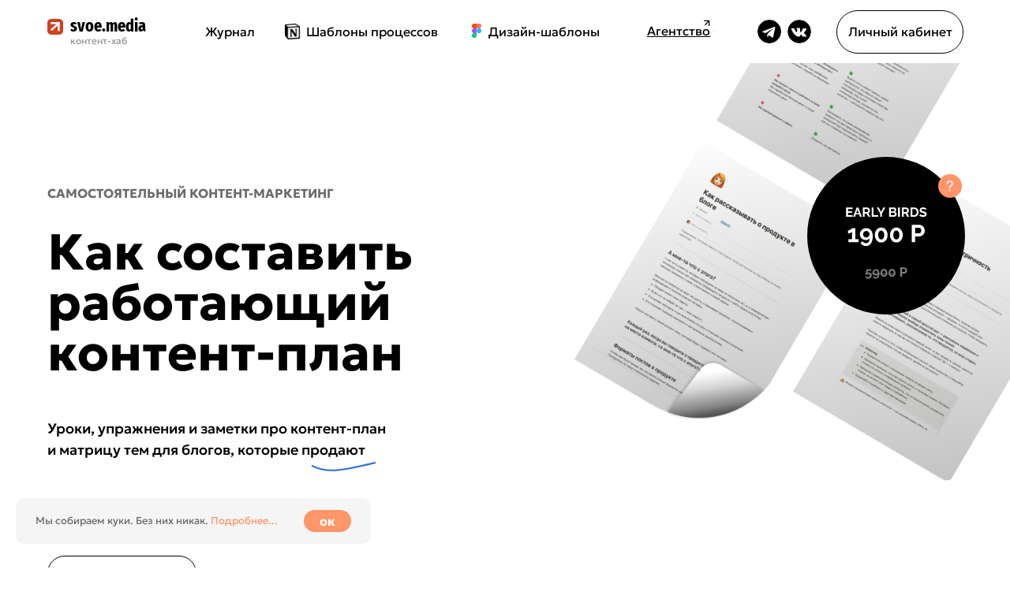

--- FILE ---
content_type: text/html; charset=UTF-8
request_url: https://svoe.media/edu/content-plan
body_size: 42724
content:
<!DOCTYPE html> <html lang="ru"> <head> <meta charset="utf-8" /> <meta http-equiv="Content-Type" content="text/html; charset=utf-8" /> <meta name="viewport" content="width=device-width, initial-scale=1.0" /> <!--metatextblock--> <title>Как составить работающий контент-план — SVOE.MEDIA</title> <meta name="description" content="Уроки, упражнения и заметки про контент-план и матрицу тем для блогов, которые продают" /> <meta property="og:url" content="https://svoe.media/edu/content-plan" /> <meta property="og:title" content="Как составить работающий контент-план — SVOE.MEDIA" /> <meta property="og:description" content="Уроки, упражнения и заметки про контент-план и матрицу тем для блогов, которые продают" /> <meta property="og:type" content="website" /> <meta property="og:image" content="https://static.tildacdn.com/tild6663-3765-4861-a131-323862663930/Facebook_post_-_1.png" /> <link rel="canonical" href="https://svoe.media/edu/content-plan"> <!--/metatextblock--> <meta name="format-detection" content="telephone=no" /> <meta http-equiv="x-dns-prefetch-control" content="on"> <link rel="dns-prefetch" href="https://ws.tildacdn.com"> <link rel="dns-prefetch" href="https://static.tildacdn.com"> <link rel="shortcut icon" href="https://static.tildacdn.com/tild3939-3532-4162-a434-653334346437/Group_2152.png" type="image/x-icon" /> <link rel="alternate" type="application/rss+xml" title="✊ SVOE.MEDIA" href="https://svoe.media/rss.xml" /> <!-- Assets --> <script src="https://neo.tildacdn.com/js/tilda-fallback-1.0.min.js" async charset="utf-8"></script> <link rel="stylesheet" href="https://static.tildacdn.com/css/tilda-grid-3.0.min.css" type="text/css" media="all" onerror="this.loaderr='y';"/> <link rel="stylesheet" href="https://static.tildacdn.com/ws/project2415981/tilda-blocks-page28021820.min.css?t=1733312661" type="text/css" media="all" onerror="this.loaderr='y';" /> <link rel="stylesheet" href="https://static.tildacdn.com/css/tilda-forms-1.0.min.css" type="text/css" media="all" onerror="this.loaderr='y';" /> <link rel="stylesheet" href="https://static.tildacdn.com/css/tilda-cart-1.0.min.css" type="text/css" media="all" onerror="this.loaderr='y';" /> <link rel="stylesheet" href="https://static.tildacdn.com/css/tilda-popup-1.1.min.css" type="text/css" media="print" onload="this.media='all';" onerror="this.loaderr='y';" /> <noscript><link rel="stylesheet" href="https://static.tildacdn.com/css/tilda-popup-1.1.min.css" type="text/css" media="all" /></noscript> <script nomodule src="https://static.tildacdn.com/js/tilda-polyfill-1.0.min.js" charset="utf-8"></script> <script type="text/javascript">function t_onReady(func) {if(document.readyState!='loading') {func();} else {document.addEventListener('DOMContentLoaded',func);}}
function t_onFuncLoad(funcName,okFunc,time) {if(typeof window[funcName]==='function') {okFunc();} else {setTimeout(function() {t_onFuncLoad(funcName,okFunc,time);},(time||100));}}function t_throttle(fn,threshhold,scope) {return function() {fn.apply(scope||this,arguments);};}function t396_initialScale(t){t=document.getElementById("rec"+t);if(t){t=t.querySelector(".t396__artboard");if(t){var e,r=document.documentElement.clientWidth,a=[];if(i=t.getAttribute("data-artboard-screens"))for(var i=i.split(","),l=0;l<i.length;l++)a[l]=parseInt(i[l],10);else a=[320,480,640,960,1200];for(l=0;l<a.length;l++){var n=a[l];n<=r&&(e=n)}var o="edit"===window.allrecords.getAttribute("data-tilda-mode"),d="center"===t396_getFieldValue(t,"valign",e,a),c="grid"===t396_getFieldValue(t,"upscale",e,a),s=t396_getFieldValue(t,"height_vh",e,a),u=t396_getFieldValue(t,"height",e,a),g=!!window.opr&&!!window.opr.addons||!!window.opera||-1!==navigator.userAgent.indexOf(" OPR/");if(!o&&d&&!c&&!s&&u&&!g){for(var _=parseFloat((r/e).toFixed(3)),f=[t,t.querySelector(".t396__carrier"),t.querySelector(".t396__filter")],l=0;l<f.length;l++)f[l].style.height=Math.floor(parseInt(u,10)*_)+"px";t396_scaleInitial__getElementsToScale(t).forEach(function(t){t.style.zoom=_})}}}}function t396_scaleInitial__getElementsToScale(t){return t?Array.prototype.slice.call(t.children).filter(function(t){return t&&(t.classList.contains("t396__elem")||t.classList.contains("t396__group"))}):[]}function t396_getFieldValue(t,e,r,a){var i=a[a.length-1],l=r===i?t.getAttribute("data-artboard-"+e):t.getAttribute("data-artboard-"+e+"-res-"+r);if(!l)for(var n=0;n<a.length;n++){var o=a[n];if(!(o<=r)&&(l=o===i?t.getAttribute("data-artboard-"+e):t.getAttribute("data-artboard-"+e+"-res-"+o)))break}return l}</script> <script src="https://static.tildacdn.com/js/jquery-1.10.2.min.js" charset="utf-8" onerror="this.loaderr='y';"></script> <script src="https://static.tildacdn.com/js/tilda-scripts-3.0.min.js" charset="utf-8" defer onerror="this.loaderr='y';"></script> <script src="https://static.tildacdn.com/ws/project2415981/tilda-blocks-page28021820.min.js?t=1733312661" charset="utf-8" async onerror="this.loaderr='y';"></script> <script src="https://static.tildacdn.com/js/tilda-lazyload-1.0.min.js" charset="utf-8" async onerror="this.loaderr='y';"></script> <script src="https://static.tildacdn.com/js/tilda-zero-1.1.min.js" charset="utf-8" async onerror="this.loaderr='y';"></script> <script src="https://static.tildacdn.com/js/tilda-forms-1.0.min.js" charset="utf-8" async onerror="this.loaderr='y';"></script> <script src="https://static.tildacdn.com/js/tilda-cart-1.0.min.js" charset="utf-8" async onerror="this.loaderr='y';"></script> <script src="https://static.tildacdn.com/js/tilda-popup-1.0.min.js" charset="utf-8" async onerror="this.loaderr='y';"></script> <script src="https://static.tildacdn.com/js/tilda-menu-1.0.min.js" charset="utf-8" async onerror="this.loaderr='y';"></script> <script src="https://static.tildacdn.com/js/tilda-zero-scale-1.0.min.js" charset="utf-8" async onerror="this.loaderr='y';"></script> <script src="https://static.tildacdn.com/js/tilda-zero-tooltip-1.0.min.js" charset="utf-8" async onerror="this.loaderr='y';"></script> <script src="https://static.tildacdn.com/js/tilda-skiplink-1.0.min.js" charset="utf-8" async onerror="this.loaderr='y';"></script> <script src="https://static.tildacdn.com/js/tilda-events-1.0.min.js" charset="utf-8" async onerror="this.loaderr='y';"></script> <!-- nominify begin --><meta name="twitter:card" content="summary_large_image"> <meta name="https://static.tildacdn.com/tild6663-3765-4861-a131-323862663930/Facebook_post_-_1.png"><!-- nominify end --><script type="text/javascript">window.dataLayer=window.dataLayer||[];</script> <!-- Global Site Tag (gtag.js) - Google Analytics --> <script type="text/javascript" data-tilda-cookie-type="analytics">window.mainTracker='gtag';window.gtagTrackerID='G-C1J43XREXG';function gtag(){dataLayer.push(arguments);}
setTimeout(function(){(function(w,d,s,i){var f=d.getElementsByTagName(s)[0],j=d.createElement(s);j.async=true;j.src='https://www.googletagmanager.com/gtag/js?id='+i;f.parentNode.insertBefore(j,f);gtag('js',new Date());gtag('config',i,{});})(window,document,'script',window.gtagTrackerID);},2000);</script> <!-- Facebook Pixel Code --> <script type="text/javascript" data-tilda-cookie-type="advertising">setTimeout(function(){!function(f,b,e,v,n,t,s)
{if(f.fbq)return;n=f.fbq=function(){n.callMethod?n.callMethod.apply(n,arguments):n.queue.push(arguments)};if(!f._fbq)f._fbq=n;n.push=n;n.loaded=!0;n.version='2.0';n.agent='pltilda';n.queue=[];t=b.createElement(e);t.async=!0;t.src=v;s=b.getElementsByTagName(e)[0];s.parentNode.insertBefore(t,s)}(window,document,'script','https://connect.facebook.net/en_US/fbevents.js');fbq('init','245678235800576');fbq('track','PageView');},2000);</script> <!-- End Facebook Pixel Code --> <!-- VK Pixel Code --> <script type="text/javascript" data-tilda-cookie-type="advertising">setTimeout(function(){!function(){var t=document.createElement("script");t.type="text/javascript",t.async=!0,t.src="https://vk.com/js/api/openapi.js?161",t.onload=function(){VK.Retargeting.Init("VK-RTRG-25373-66xp8"),VK.Retargeting.Hit()},document.head.appendChild(t)}();},2000);</script> <!-- End VK Pixel Code --> </head> <body class="t-body" style="margin:0;"> <!--allrecords--> <div id="allrecords" class="t-records" data-hook="blocks-collection-content-node" data-tilda-project-id="2415981" data-tilda-page-id="28021820" data-tilda-page-alias="edu/content-plan" data-tilda-formskey="cfa3706cda61b2303bc755dd949cc634" data-blocks-animationoff="yes" data-tilda-imgoptimoff="yes" data-tilda-lazy="yes" data-tilda-project-lang="RU" data-tilda-root-zone="com" data-tilda-page-headcode="yes" data-tilda-ts="y"> <!--header--> <header id="t-header" class="t-records" data-hook="blocks-collection-content-node" data-tilda-project-id="2415981" data-tilda-page-id="13029685" data-tilda-page-alias="header" data-tilda-formskey="cfa3706cda61b2303bc755dd949cc634" data-tilda-imgoptimoff="yes" data-tilda-lazy="yes" data-tilda-project-lang="RU" data-tilda-root-zone="com"> <div id="rec777975718" class="r t-rec" style=" " data-animationappear="off" data-record-type="396"> <!-- T396 --> <style>#rec777975718 .t396__artboard {height:80px;background-color:#ffffff;overflow:auto;}#rec777975718 .t396__filter {height:80px;}#rec777975718 .t396__carrier{height:80px;background-position:center center;background-attachment:scroll;background-size:cover;background-repeat:no-repeat;}@media screen and (max-width:1199px) {#rec777975718 .t396__artboard,#rec777975718 .t396__filter,#rec777975718 .t396__carrier {}#rec777975718 .t396__filter {}#rec777975718 .t396__carrier {background-attachment:scroll;}}@media screen and (max-width:959px) {#rec777975718 .t396__artboard,#rec777975718 .t396__filter,#rec777975718 .t396__carrier {}#rec777975718 .t396__filter {}#rec777975718 .t396__carrier {background-attachment:scroll;}}@media screen and (max-width:639px) {#rec777975718 .t396__artboard,#rec777975718 .t396__filter,#rec777975718 .t396__carrier {}#rec777975718 .t396__filter {}#rec777975718 .t396__carrier {background-attachment:scroll;}}@media screen and (max-width:479px) {#rec777975718 .t396__artboard,#rec777975718 .t396__filter,#rec777975718 .t396__carrier {}#rec777975718 .t396__filter {}#rec777975718 .t396__carrier {background-attachment:scroll;}}#rec777975718 .tn-elem[data-elem-id="1720016714726"]{color:#000000;z-index:5;top:28px;left:calc(50% - 600px + 220px);width:73px;}#rec777975718 .tn-elem[data-elem-id="1720016714726"] .tn-atom{color:#000000;font-size:16px;font-family:'BL',Arial,sans-serif;line-height:1.55;font-weight:400;background-position:center center;border-color:transparent ;border-style:solid;}@media screen and (max-width:1199px) {#rec777975718 .tn-elem[data-elem-id="1720016714726"] {top:-169px;left:calc(50% - 480px + 1067px);}}@media screen and (max-width:959px) {}@media screen and (max-width:639px) {}@media screen and (max-width:479px) {}#rec777975718 .tn-elem[data-elem-id="1720014952235"]{z-index:2;top:24px;left:calc(50% - 600px + 20px);width:20px;height:1px;}#rec777975718 .tn-elem[data-elem-id="1720014952235"] .tn-atom{background-position:center center;border-color:transparent ;border-style:solid;}@media screen and (max-width:1199px) {#rec777975718 .tn-elem[data-elem-id="1720014952235"] {left:calc(50% - 480px + 10px);height:1px;}}@media screen and (max-width:959px) {#rec777975718 .tn-elem[data-elem-id="1720014952235"] .tn-atom{opacity:0;}}@media screen and (max-width:639px) {}@media screen and (max-width:479px) {#rec777975718 .tn-elem[data-elem-id="1720014952235"] {left:calc(50% - 160px + 20px);height:1px;}}#rec777975718 .tn-elem[data-elem-id="1720014968608"]{color:#000000;z-index:3;top:16px;left:calc(50% - 600px + 49px);width:132px;}#rec777975718 .tn-elem[data-elem-id="1720014968608"] .tn-atom{color:#000000;font-size:22px;font-family:'BL',Arial,sans-serif;line-height:1.55;font-weight:300;background-position:center center;border-color:transparent ;border-style:solid;}@media screen and (max-width:1199px) {#rec777975718 .tn-elem[data-elem-id="1720014968608"] {left:calc(50% - 480px + 39px);}}@media screen and (max-width:959px) {#rec777975718 .tn-elem[data-elem-id="1720014968608"] .tn-atom{opacity:0;}}@media screen and (max-width:639px) {}@media screen and (max-width:479px) {#rec777975718 .tn-elem[data-elem-id="1720014968608"] {left:calc(50% - 160px + 45px);}#rec777975718 .tn-elem[data-elem-id="1720014968608"] {text-align:left;}}#rec777975718 .tn-elem[data-elem-id="1720014994462"]{color:#949494;z-index:4;top:43px;left:calc(50% - 600px + 49px);width:132px;}#rec777975718 .tn-elem[data-elem-id="1720014994462"] .tn-atom{color:#949494;font-size:12px;font-family:'BL',Arial,sans-serif;line-height:1.55;font-weight:400;background-position:center center;border-color:transparent ;border-style:solid;}@media screen and (max-width:1199px) {#rec777975718 .tn-elem[data-elem-id="1720014994462"] {left:calc(50% - 480px + 39px);}}@media screen and (max-width:959px) {#rec777975718 .tn-elem[data-elem-id="1720014994462"] .tn-atom{opacity:0;}}@media screen and (max-width:639px) {}@media screen and (max-width:479px) {#rec777975718 .tn-elem[data-elem-id="1720014994462"] {left:calc(50% - 160px + 45px);}#rec777975718 .tn-elem[data-elem-id="1720014994462"] {text-align:left;}}#rec777975718 .tn-elem[data-elem-id="1720014952235"]{z-index:2;top:24px;left:calc(50% - 600px + 20px);width:20px;height:1px;}#rec777975718 .tn-elem[data-elem-id="1720014952235"] .tn-atom{background-position:center center;border-color:transparent ;border-style:solid;}@media screen and (max-width:1199px) {#rec777975718 .tn-elem[data-elem-id="1720014952235"] {left:calc(50% - 480px + 10px);height:1px;}}@media screen and (max-width:959px) {#rec777975718 .tn-elem[data-elem-id="1720014952235"] .tn-atom{opacity:0;}}@media screen and (max-width:639px) {}@media screen and (max-width:479px) {#rec777975718 .tn-elem[data-elem-id="1720014952235"] {left:calc(50% - 160px + 20px);height:1px;}}#rec777975718 .tn-elem[data-elem-id="1720014968608"]{color:#000000;z-index:3;top:16px;left:calc(50% - 600px + 49px);width:132px;}#rec777975718 .tn-elem[data-elem-id="1720014968608"] .tn-atom{color:#000000;font-size:22px;font-family:'BL',Arial,sans-serif;line-height:1.55;font-weight:300;background-position:center center;border-color:transparent ;border-style:solid;}@media screen and (max-width:1199px) {#rec777975718 .tn-elem[data-elem-id="1720014968608"] {left:calc(50% - 480px + 39px);}}@media screen and (max-width:959px) {#rec777975718 .tn-elem[data-elem-id="1720014968608"] .tn-atom{opacity:0;}}@media screen and (max-width:639px) {}@media screen and (max-width:479px) {#rec777975718 .tn-elem[data-elem-id="1720014968608"] {left:calc(50% - 160px + 45px);}#rec777975718 .tn-elem[data-elem-id="1720014968608"] {text-align:left;}}#rec777975718 .tn-elem[data-elem-id="1720014994462"]{color:#949494;z-index:4;top:43px;left:calc(50% - 600px + 49px);width:132px;}#rec777975718 .tn-elem[data-elem-id="1720014994462"] .tn-atom{color:#949494;font-size:12px;font-family:'BL',Arial,sans-serif;line-height:1.55;font-weight:400;background-position:center center;border-color:transparent ;border-style:solid;}@media screen and (max-width:1199px) {#rec777975718 .tn-elem[data-elem-id="1720014994462"] {left:calc(50% - 480px + 39px);}}@media screen and (max-width:959px) {#rec777975718 .tn-elem[data-elem-id="1720014994462"] .tn-atom{opacity:0;}}@media screen and (max-width:639px) {}@media screen and (max-width:479px) {#rec777975718 .tn-elem[data-elem-id="1720014994462"] {left:calc(50% - 160px + 45px);}#rec777975718 .tn-elem[data-elem-id="1720014994462"] {text-align:left;}}#rec777975718 .tn-elem[data-elem-id="1720017457509"]{color:#000000;text-align:center;z-index:9;top:13px;left:calc(50% - 600px + 1020px);width:161px;height:55px;}#rec777975718 .tn-elem[data-elem-id="1720017457509"] .tn-atom{color:#000000;font-size:16px;font-family:'BL',Arial,sans-serif;line-height:1.55;font-weight:400;border-width:1px;border-radius:30px;background-position:center center;border-color:#000000 ;border-style:solid;transition:background-color 0.2s ease-in-out,color 0.2s ease-in-out,border-color 0.2s ease-in-out;}@media screen and (max-width:1199px) {#rec777975718 .tn-elem[data-elem-id="1720017457509"] {top:-209px;left:calc(50% - 480px + 1599px);}}@media screen and (max-width:959px) {#rec777975718 .tn-elem[data-elem-id="1720017457509"] {top:-269px;left:calc(50% - 320px + 426px);}}@media screen and (max-width:639px) {#rec777975718 .tn-elem[data-elem-id="1720017457509"] {top:-117px;left:calc(50% - 240px + 441px);}}@media screen and (max-width:479px) {#rec777975718 .tn-elem[data-elem-id="1720017457509"] {top:-354px;left:calc(50% - 160px + 479px);width:112px;height:45px;}#rec777975718 .tn-elem[data-elem-id="1720017457509"] .tn-atom{opacity:0;}}#rec777975718 .tn-elem[data-elem-id="1721885677868"]{z-index:11;top:25px;left:calc(50% - 600px + 920px);width:30px;height:30px;}#rec777975718 .tn-elem[data-elem-id="1721885677868"] .tn-atom {border-radius:3000px;background-position:center center;background-size:cover;background-repeat:no-repeat;border-color:transparent ;border-style:solid;}@media screen and (max-width:1199px) {#rec777975718 .tn-elem[data-elem-id="1721885677868"] {top:-195px;left:calc(50% - 480px + 725px);}}@media screen and (max-width:959px) {#rec777975718 .tn-elem[data-elem-id="1721885677868"] {top:-150px;left:calc(50% - 320px + 470px);}}@media screen and (max-width:639px) {#rec777975718 .tn-elem[data-elem-id="1721885677868"] {top:19px;left:calc(50% - 240px + 720px);width:30px;height:30px;}}@media screen and (max-width:479px) {#rec777975718 .tn-elem[data-elem-id="1721885677868"] {top:29pxpx;left:calc(50% - 160px + 281px);}}#rec777975718 .tn-elem[data-elem-id="1721885677855"]{z-index:12;top:35px;left:calc(50% - 600px + 854px);width:15px;height:1px;}#rec777975718 .tn-elem[data-elem-id="1721885677855"] .tn-atom{background-position:center center;border-color:transparent ;border-style:solid;}@media screen and (max-width:1199px) {#rec777975718 .tn-elem[data-elem-id="1721885677855"] {top:-186px;left:calc(50% - 480px + 755px);height:1px;}}@media screen and (max-width:959px) {#rec777975718 .tn-elem[data-elem-id="1721885677855"] {top:-140px;left:calc(50% - 320px + 498px);height:1px;}}@media screen and (max-width:639px) {#rec777975718 .tn-elem[data-elem-id="1721885677855"] {top:18px;left:calc(50% - 240px + 716px);width:15px;height:1px;}}@media screen and (max-width:479px) {#rec777975718 .tn-elem[data-elem-id="1721885677855"] {top:28px;left:calc(50% - 160px + 269px);height:1px;}}#rec777975718 .tn-elem[data-elem-id="1720016738840"]{color:#000000;z-index:6;top:28px;left:calc(50% - 600px + 348px);width:183px;}#rec777975718 .tn-elem[data-elem-id="1720016738840"] .tn-atom{color:#000000;font-size:16px;font-family:'BL',Arial,sans-serif;line-height:1.55;font-weight:400;background-position:center center;border-color:transparent ;border-style:solid;}@media screen and (max-width:1199px) {#rec777975718 .tn-elem[data-elem-id="1720016738840"] {top:-169px;left:calc(50% - 480px + 1238px);}}@media screen and (max-width:959px) {}@media screen and (max-width:639px) {}@media screen and (max-width:479px) {}#rec777975718 .tn-elem[data-elem-id="1720016909606"]{z-index:8;top:30px;left:calc(50% - 600px + 321px);width:20px;height:1px;}#rec777975718 .tn-elem[data-elem-id="1720016909606"] .tn-atom{background-position:center center;border-color:transparent ;border-style:solid;}@media screen and (max-width:1199px) {#rec777975718 .tn-elem[data-elem-id="1720016909606"] {top:-167px;left:calc(50% - 480px + 1211px);height:1px;}}@media screen and (max-width:959px) {}@media screen and (max-width:639px) {}@media screen and (max-width:479px) {}#rec777975718 .tn-elem[data-elem-id="1720016738840"]{color:#000000;z-index:6;top:28px;left:calc(50% - 600px + 348px);width:183px;}#rec777975718 .tn-elem[data-elem-id="1720016738840"] .tn-atom{color:#000000;font-size:16px;font-family:'BL',Arial,sans-serif;line-height:1.55;font-weight:400;background-position:center center;border-color:transparent ;border-style:solid;}@media screen and (max-width:1199px) {#rec777975718 .tn-elem[data-elem-id="1720016738840"] {top:-169px;left:calc(50% - 480px + 1238px);}}@media screen and (max-width:959px) {}@media screen and (max-width:639px) {}@media screen and (max-width:479px) {}#rec777975718 .tn-elem[data-elem-id="1720016909606"]{z-index:8;top:30px;left:calc(50% - 600px + 321px);width:20px;height:1px;}#rec777975718 .tn-elem[data-elem-id="1720016909606"] .tn-atom{background-position:center center;border-color:transparent ;border-style:solid;}@media screen and (max-width:1199px) {#rec777975718 .tn-elem[data-elem-id="1720016909606"] {top:-167px;left:calc(50% - 480px + 1211px);height:1px;}}@media screen and (max-width:959px) {}@media screen and (max-width:639px) {}@media screen and (max-width:479px) {}#rec777975718 .tn-elem[data-elem-id="1720016764863"]{color:#000000;z-index:7;top:28px;left:calc(50% - 600px + 579px);width:143px;}#rec777975718 .tn-elem[data-elem-id="1720016764863"] .tn-atom{color:#000000;font-size:16px;font-family:'BL',Arial,sans-serif;line-height:1.55;font-weight:400;background-position:center center;border-color:transparent ;border-style:solid;}@media screen and (max-width:1199px) {#rec777975718 .tn-elem[data-elem-id="1720016764863"] {top:-169px;left:calc(50% - 480px + 1438px);}}@media screen and (max-width:959px) {}@media screen and (max-width:639px) {}@media screen and (max-width:479px) {}#rec777975718 .tn-elem[data-elem-id="1720016922649"]{z-index:10;top:30px;left:calc(50% - 600px + 558px);width:12px;height:1px;}#rec777975718 .tn-elem[data-elem-id="1720016922649"] .tn-atom{background-position:center center;border-color:transparent ;border-style:solid;}@media screen and (max-width:1199px) {#rec777975718 .tn-elem[data-elem-id="1720016922649"] {top:-167px;left:calc(50% - 480px + 1417px);height:1px;}}@media screen and (max-width:959px) {}@media screen and (max-width:639px) {}@media screen and (max-width:479px) {}#rec777975718 .tn-elem[data-elem-id="1720016764863"]{color:#000000;z-index:7;top:28px;left:calc(50% - 600px + 579px);width:143px;}#rec777975718 .tn-elem[data-elem-id="1720016764863"] .tn-atom{color:#000000;font-size:16px;font-family:'BL',Arial,sans-serif;line-height:1.55;font-weight:400;background-position:center center;border-color:transparent ;border-style:solid;}@media screen and (max-width:1199px) {#rec777975718 .tn-elem[data-elem-id="1720016764863"] {top:-169px;left:calc(50% - 480px + 1438px);}}@media screen and (max-width:959px) {}@media screen and (max-width:639px) {}@media screen and (max-width:479px) {}#rec777975718 .tn-elem[data-elem-id="1720016922649"]{z-index:10;top:30px;left:calc(50% - 600px + 558px);width:12px;height:1px;}#rec777975718 .tn-elem[data-elem-id="1720016922649"] .tn-atom{background-position:center center;border-color:transparent ;border-style:solid;}@media screen and (max-width:1199px) {#rec777975718 .tn-elem[data-elem-id="1720016922649"] {top:-167px;left:calc(50% - 480px + 1417px);height:1px;}}@media screen and (max-width:959px) {}@media screen and (max-width:639px) {}@media screen and (max-width:479px) {}#rec777975718 .tn-elem[data-elem-id="1726134022168"]{z-index:15;top:25px;left:calc(50% - 600px + 958px);width:30px;height:30px;}#rec777975718 .tn-elem[data-elem-id="1726134022168"] .tn-atom {border-radius:3000px;background-position:center center;background-size:cover;background-repeat:no-repeat;border-color:transparent ;border-style:solid;}@media screen and (max-width:1199px) {#rec777975718 .tn-elem[data-elem-id="1726134022168"] {top:-185pxpx;left:calc(50% - 480px + 735pxpx);}}@media screen and (max-width:959px) {#rec777975718 .tn-elem[data-elem-id="1726134022168"] {top:-140pxpx;left:calc(50% - 320px + 480pxpx);}}@media screen and (max-width:639px) {#rec777975718 .tn-elem[data-elem-id="1726134022168"] {top:29pxpx;left:calc(50% - 240px + 730pxpx);width:30px;height:30px;}}@media screen and (max-width:479px) {#rec777975718 .tn-elem[data-elem-id="1726134022168"] {top:39pxpx;left:calc(50% - 160px + 291pxpx);}}#rec777975718 .tn-elem[data-elem-id="1721885677864"]{color:#000000;z-index:13;top:27px;left:calc(50% - 600px + 780px);width:91px;}#rec777975718 .tn-elem[data-elem-id="1721885677864"] .tn-atom{color:#000000;font-size:16px;font-family:'BL',Arial,sans-serif;line-height:1.55;font-weight:400;background-position:center center;border-color:transparent ;border-style:solid;}@media screen and (max-width:1199px) {#rec777975718 .tn-elem[data-elem-id="1721885677864"] {top:-192px;left:calc(50% - 480px + 611px);width:88px;}}@media screen and (max-width:959px) {#rec777975718 .tn-elem[data-elem-id="1721885677864"] {top:-118px;left:calc(50% - 320px + 507px);width:87px;}}@media screen and (max-width:639px) {#rec777975718 .tn-elem[data-elem-id="1721885677864"] {top:47px;left:calc(50% - 240px + 564px);}#rec777975718 .tn-elem[data-elem-id="1721885677864"] .tn-atom{font-size:12px;}}@media screen and (max-width:479px) {#rec777975718 .tn-elem[data-elem-id="1721885677864"] {top:-75pxpx;left:calc(50% - 160px + 450pxpx);}#rec777975718 .tn-elem[data-elem-id="1721885677864"] .tn-atom{font-size:12px;}}#rec777975718 .tn-elem[data-elem-id="1721885677848"]{z-index:14;top:25px;left:calc(50% - 600px + 852px);width:8px;height:1px;}#rec777975718 .tn-elem[data-elem-id="1721885677848"] .tn-atom{background-position:center center;border-color:transparent ;border-style:solid;}@media screen and (max-width:1199px) {#rec777975718 .tn-elem[data-elem-id="1721885677848"] {top:-194px;left:calc(50% - 480px + 682px);height:1px;}}@media screen and (max-width:959px) {#rec777975718 .tn-elem[data-elem-id="1721885677848"] {top:-122px;left:calc(50% - 320px + 578px);height:1px;}}@media screen and (max-width:639px) {#rec777975718 .tn-elem[data-elem-id="1721885677848"] {top:-133px;left:calc(50% - 240px + 902px);height:1px;}}@media screen and (max-width:479px) {}#rec777975718 .tn-elem[data-elem-id="1721885677864"]{color:#000000;z-index:13;top:27px;left:calc(50% - 600px + 780px);width:91px;}#rec777975718 .tn-elem[data-elem-id="1721885677864"] .tn-atom{color:#000000;font-size:16px;font-family:'BL',Arial,sans-serif;line-height:1.55;font-weight:400;background-position:center center;border-color:transparent ;border-style:solid;}@media screen and (max-width:1199px) {#rec777975718 .tn-elem[data-elem-id="1721885677864"] {top:-192px;left:calc(50% - 480px + 611px);width:88px;}}@media screen and (max-width:959px) {#rec777975718 .tn-elem[data-elem-id="1721885677864"] {top:-118px;left:calc(50% - 320px + 507px);width:87px;}}@media screen and (max-width:639px) {#rec777975718 .tn-elem[data-elem-id="1721885677864"] {top:47px;left:calc(50% - 240px + 564px);}#rec777975718 .tn-elem[data-elem-id="1721885677864"] .tn-atom{font-size:12px;}}@media screen and (max-width:479px) {#rec777975718 .tn-elem[data-elem-id="1721885677864"] {top:-75pxpx;left:calc(50% - 160px + 450pxpx);}#rec777975718 .tn-elem[data-elem-id="1721885677864"] .tn-atom{font-size:12px;}}#rec777975718 .tn-elem[data-elem-id="1721885677848"]{z-index:14;top:25px;left:calc(50% - 600px + 852px);width:8px;height:1px;}#rec777975718 .tn-elem[data-elem-id="1721885677848"] .tn-atom{background-position:center center;border-color:transparent ;border-style:solid;}@media screen and (max-width:1199px) {#rec777975718 .tn-elem[data-elem-id="1721885677848"] {top:-194px;left:calc(50% - 480px + 682px);height:1px;}}@media screen and (max-width:959px) {#rec777975718 .tn-elem[data-elem-id="1721885677848"] {top:-122px;left:calc(50% - 320px + 578px);height:1px;}}@media screen and (max-width:639px) {#rec777975718 .tn-elem[data-elem-id="1721885677848"] {top:-133px;left:calc(50% - 240px + 902px);height:1px;}}@media screen and (max-width:479px) {}</style> <div class='t396'> <div class="t396__artboard" data-artboard-recid="777975718" data-artboard-screens="320,480,640,960,1200" data-artboard-height="80" data-artboard-valign="center" data-artboard-upscale="grid" data-artboard-ovrflw="auto"> <div class="t396__carrier" data-artboard-recid="777975718"></div> <div class="t396__filter" data-artboard-recid="777975718"></div> <div class='t396__elem tn-elem tn-elem__7779757181720016714726' data-elem-id='1720016714726' data-elem-type='text' data-field-top-value="28" data-field-left-value="220" data-field-width-value="73" data-field-axisy-value="top" data-field-axisx-value="left" data-field-container-value="grid" data-field-topunits-value="px" data-field-leftunits-value="px" data-field-heightunits-value="" data-field-widthunits-value="px" data-field-top-res-960-value="-169" data-field-left-res-960-value="1067"> <div class='tn-atom'><a href="/media"style="color: inherit">Журнал</a></div> </div> <div class='t396__elem tn-elem tn-elem__7779757181720014952235' data-elem-id='1720014952235' data-elem-type='image' data-field-top-value="24" data-field-left-value="20" data-field-width-value="20" data-field-axisy-value="top" data-field-axisx-value="left" data-field-container-value="grid" data-field-topunits-value="px" data-field-leftunits-value="px" data-field-heightunits-value="" data-field-widthunits-value="px" data-field-filewidth-value="20" data-field-fileheight-value="20" data-field-left-res-320-value="20" data-field-container-res-320-value="window" data-field-left-res-960-value="10"> <a class='tn-atom' href="/"> <img class='tn-atom__img t-img' data-original='https://static.tildacdn.com/tild6162-3636-4933-b530-386465396339/Group_2151.svg' alt='' imgfield='tn_img_1720014952235' /> </a> </div> <div class='t396__elem tn-elem tn-elem__7779757181720014968608' data-elem-id='1720014968608' data-elem-type='text' data-field-top-value="16" data-field-left-value="49" data-field-width-value="132" data-field-axisy-value="top" data-field-axisx-value="left" data-field-container-value="grid" data-field-topunits-value="px" data-field-leftunits-value="px" data-field-heightunits-value="" data-field-widthunits-value="px" data-field-left-res-320-value="45" data-field-container-res-320-value="window" data-field-left-res-960-value="39"> <div class='tn-atom'><a href="/"style="color: inherit">svoe.media</a></div> </div> <div class='t396__elem tn-elem tn-elem__7779757181720014994462' data-elem-id='1720014994462' data-elem-type='text' data-field-top-value="43" data-field-left-value="49" data-field-width-value="132" data-field-axisy-value="top" data-field-axisx-value="left" data-field-container-value="grid" data-field-topunits-value="px" data-field-leftunits-value="px" data-field-heightunits-value="" data-field-widthunits-value="px" data-field-left-res-320-value="45" data-field-container-res-320-value="window" data-field-left-res-960-value="39"> <div class='tn-atom'><a href="/"style="color: inherit">контент-хаб</a></div> </div> <div class='t396__elem tn-elem tn-elem__7779757181720017457509' data-elem-id='1720017457509' data-elem-type='button' data-field-top-value="13" data-field-left-value="1020" data-field-height-value="55" data-field-width-value="161" data-field-axisy-value="top" data-field-axisx-value="left" data-field-container-value="grid" data-field-topunits-value="px" data-field-leftunits-value="px" data-field-heightunits-value="px" data-field-widthunits-value="px" data-field-top-res-320-value="-354" data-field-left-res-320-value="479" data-field-height-res-320-value="45" data-field-width-res-320-value="112" data-field-axisx-res-320-value="left" data-field-container-res-320-value="grid" data-field-top-res-480-value="-117" data-field-left-res-480-value="441" data-field-top-res-640-value="-269" data-field-left-res-640-value="426" data-field-top-res-960-value="-209" data-field-left-res-960-value="1599"> <a class='tn-atom' href="/members/login">Личный кабинет</a> </div> <div class='t396__elem tn-elem tn-elem__7779757181721885677868' data-elem-id='1721885677868' data-elem-type='shape' data-field-top-value="25" data-field-left-value="920" data-field-height-value="30" data-field-width-value="30" data-field-axisy-value="top" data-field-axisx-value="left" data-field-container-value="grid" data-field-topunits-value="px" data-field-leftunits-value="px" data-field-heightunits-value="px" data-field-widthunits-value="px" data-field-top-res-320-value="29px" data-field-left-res-320-value="281" data-field-axisx-res-320-value="center" data-field-container-res-320-value="window" data-field-top-res-480-value="19" data-field-left-res-480-value="720" data-field-height-res-480-value="30" data-field-width-res-480-value="30" data-field-top-res-640-value="-150" data-field-left-res-640-value="470" data-field-top-res-960-value="-195" data-field-left-res-960-value="725"> <a class='tn-atom t-bgimg' href="https://t.me/+GiJE3BtMqw1jNWZi" target="_blank" data-original="https://static.tildacdn.com/tild3365-6462-4238-b030-353630343665/tg_1.svg"> </a> </div> <div class='t396__elem tn-elem tn-elem__7779757181721885677855' data-elem-id='1721885677855' data-elem-type='image' data-field-top-value="35" data-field-left-value="854" data-field-width-value="15" data-field-axisy-value="top" data-field-axisx-value="left" data-field-container-value="grid" data-field-topunits-value="px" data-field-leftunits-value="px" data-field-heightunits-value="" data-field-widthunits-value="px" data-field-top-res-320-value="28" data-field-left-res-320-value="269" data-field-axisx-res-320-value="center" data-field-container-res-320-value="window" data-field-top-res-480-value="18" data-field-left-res-480-value="716" data-field-width-res-480-value="15" data-field-top-res-640-value="-140" data-field-left-res-640-value="498" data-field-top-res-960-value="-186" data-field-left-res-960-value="755"> <a class='tn-atom' href="https://t.me/+bcugmYeylek5OTg6" target="_blank"> <img class='tn-atom__img t-img' data-original='https://static.tildacdn.com/tild6161-3433-4532-b761-653835633733/_.svg' alt='' imgfield='tn_img_1721885677855' /> </a> </div> <div class='t396__elem tn-elem tn-elem__7779757181720016738840' data-elem-id='1720016738840' data-elem-type='text' data-field-top-value="28" data-field-left-value="348" data-field-width-value="183" data-field-axisy-value="top" data-field-axisx-value="left" data-field-container-value="grid" data-field-topunits-value="px" data-field-leftunits-value="px" data-field-heightunits-value="" data-field-widthunits-value="px" data-field-top-res-960-value="-169" data-field-left-res-960-value="1238"> <div class='tn-atom'><a href="/templates"style="color: inherit">Шаблоны процессов</a></div> </div> <div class='t396__elem tn-elem tn-elem__7779757181720016909606' data-elem-id='1720016909606' data-elem-type='image' data-field-top-value="30" data-field-left-value="321" data-field-width-value="20" data-field-axisy-value="top" data-field-axisx-value="left" data-field-container-value="grid" data-field-topunits-value="px" data-field-leftunits-value="px" data-field-heightunits-value="" data-field-widthunits-value="px" data-field-filewidth-value="44" data-field-fileheight-value="44" data-field-top-res-960-value="-167" data-field-left-res-960-value="1211"> <a class='tn-atom' href="/templates"> <img class='tn-atom__img t-img' data-original='https://static.tildacdn.com/tild6564-3936-4438-b939-383934356131/Notion-logo_1.png' alt='' imgfield='tn_img_1720016909606' /> </a> </div> <div class='t396__elem tn-elem tn-elem__7779757181720016764863' data-elem-id='1720016764863' data-elem-type='text' data-field-top-value="28" data-field-left-value="579" data-field-width-value="143" data-field-axisy-value="top" data-field-axisx-value="left" data-field-container-value="grid" data-field-topunits-value="px" data-field-leftunits-value="px" data-field-heightunits-value="" data-field-widthunits-value="px" data-field-top-res-960-value="-169" data-field-left-res-960-value="1438"> <div class='tn-atom'><a href="/assets"style="color: inherit">Дизайн-шаблоны</a></div> </div> <div class='t396__elem tn-elem tn-elem__7779757181720016922649' data-elem-id='1720016922649' data-elem-type='image' data-field-top-value="30" data-field-left-value="558" data-field-width-value="12" data-field-axisy-value="top" data-field-axisx-value="left" data-field-container-value="grid" data-field-topunits-value="px" data-field-leftunits-value="px" data-field-heightunits-value="" data-field-widthunits-value="px" data-field-filewidth-value="1365" data-field-fileheight-value="2047" data-field-top-res-960-value="-167" data-field-left-res-960-value="1417"> <a class='tn-atom' href="/assets"> <img class='tn-atom__img t-img' data-original='https://static.tildacdn.com/tild6435-3431-4632-a532-373963373135/Figma-logosvg.png' alt='' imgfield='tn_img_1720016922649' /> </a> </div> <div class='t396__elem tn-elem tn-elem__7779757181726134022168' data-elem-id='1726134022168' data-elem-type='shape' data-field-top-value="25" data-field-left-value="958" data-field-height-value="30" data-field-width-value="30" data-field-axisy-value="top" data-field-axisx-value="left" data-field-container-value="grid" data-field-topunits-value="px" data-field-leftunits-value="px" data-field-heightunits-value="px" data-field-widthunits-value="px" data-field-top-res-320-value="39px" data-field-left-res-320-value="291px" data-field-axisx-res-320-value="center" data-field-container-res-320-value="window" data-field-top-res-480-value="29px" data-field-left-res-480-value="730px" data-field-height-res-480-value="30" data-field-width-res-480-value="30" data-field-top-res-640-value="-140px" data-field-left-res-640-value="480px" data-field-top-res-960-value="-185px" data-field-left-res-960-value="735px"> <a class='tn-atom t-bgimg' href="https://vk.com/svoemedia" target="_blank" data-original="https://static.tildacdn.com/tild6364-3635-4366-b365-386130666331/__1.svg"> </a> </div> <div class='t396__elem tn-elem tn-elem__7779757181721885677864' data-elem-id='1721885677864' data-elem-type='text' data-field-top-value="27" data-field-left-value="780" data-field-width-value="91" data-field-axisy-value="top" data-field-axisx-value="left" data-field-container-value="grid" data-field-topunits-value="px" data-field-leftunits-value="px" data-field-heightunits-value="" data-field-widthunits-value="px" data-field-top-res-320-value="-75px" data-field-left-res-320-value="450px" data-field-top-res-480-value="47" data-field-left-res-480-value="564" data-field-top-res-640-value="-118" data-field-left-res-640-value="507" data-field-width-res-640-value="87" data-field-top-res-960-value="-192" data-field-left-res-960-value="611" data-field-width-res-960-value="88"> <div class='tn-atom'><a href="https://svoemedia.ru/"target="_blank"style="color: inherit"><u>Агентство</u></a></div> </div> <div class='t396__elem tn-elem tn-elem__7779757181721885677848' data-elem-id='1721885677848' data-elem-type='image' data-field-top-value="25" data-field-left-value="852" data-field-width-value="8" data-field-axisy-value="top" data-field-axisx-value="left" data-field-container-value="grid" data-field-topunits-value="px" data-field-leftunits-value="px" data-field-heightunits-value="" data-field-widthunits-value="px" data-field-filewidth-value="6" data-field-fileheight-value="6" data-field-top-res-480-value="-133" data-field-left-res-480-value="902" data-field-top-res-640-value="-122" data-field-left-res-640-value="578" data-field-top-res-960-value="-194" data-field-left-res-960-value="682"> <a class='tn-atom' href="https://svoemedia.ru/" target="_blank"> <img class='tn-atom__img t-img' data-original='https://static.tildacdn.com/tild6466-6664-4636-a639-306535616466/Arrow_1.svg' alt='' imgfield='tn_img_1721885677848' /> </a> </div> </div> </div> <script>t_onReady(function() {t_onFuncLoad('t396_init',function() {t396_init('777975718');});});</script> <!-- /T396 --> </div> <div id="rec777975719" class="r t-rec t-screenmax-980px" style=" " data-animationappear="off" data-record-type="309" data-screen-max="980px"> <!-- T280 --> <div id="nav777975719marker"></div> <div id="nav777975719" class="t280 " data-menu="yes" data-appearoffset=""> <div class="t280__container " style=""> <div class="t280__container__bg" style="background-color: rgba(0,0,0,0.0);" data-bgcolor-hex="#000000" data-bgcolor-rgba="rgba(0,0,0,0.0)" data-navmarker="nav777975719marker" data-appearoffset="" data-bgopacity="0.0" data-menushadow="" data-menushadow-css=""></div> <div class="t280__menu__content t280__col-12"> <div class="t280__logo__container" style="min-height:80px;"> <div class="t280__logo__content"> <a class="t280__logo" href="/"> <img class="t280__logo__img"
src="https://static.tildacdn.com/tild6665-6261-4139-b233-376538666666/SVOEMEDIA_logo.svg"
imgfield="img"
style="height: 36px;"
alt=""> </a> </div> </div> <button type="button"
class="t-menuburger t-menuburger_fourth "
aria-label="Навигационное меню"
aria-expanded="false"> <span style="background-color:#000000;"></span> <span style="background-color:#000000;"></span> <span style="background-color:#000000;"></span> <span style="background-color:#000000;"></span> </button> <script>function t_menuburger_init(recid) {var rec=document.querySelector('#rec' + recid);if(!rec) return;var burger=rec.querySelector('.t-menuburger');if(!burger) return;var isSecondStyle=burger.classList.contains('t-menuburger_second');if(isSecondStyle&&!window.isMobile&&!('ontouchend' in document)) {burger.addEventListener('mouseenter',function() {if(burger.classList.contains('t-menuburger-opened')) return;burger.classList.remove('t-menuburger-unhovered');burger.classList.add('t-menuburger-hovered');});burger.addEventListener('mouseleave',function() {if(burger.classList.contains('t-menuburger-opened')) return;burger.classList.remove('t-menuburger-hovered');burger.classList.add('t-menuburger-unhovered');setTimeout(function() {burger.classList.remove('t-menuburger-unhovered');},300);});}
burger.addEventListener('click',function() {if(!burger.closest('.tmenu-mobile')&&!burger.closest('.t450__burger_container')&&!burger.closest('.t466__container')&&!burger.closest('.t204__burger')&&!burger.closest('.t199__js__menu-toggler')) {burger.classList.toggle('t-menuburger-opened');burger.classList.remove('t-menuburger-unhovered');}});var menu=rec.querySelector('[data-menu="yes"]');if(!menu) return;var menuLinks=menu.querySelectorAll('.t-menu__link-item');var submenuClassList=['t978__menu-link_hook','t978__tm-link','t966__tm-link','t794__tm-link','t-menusub__target-link'];Array.prototype.forEach.call(menuLinks,function(link) {link.addEventListener('click',function() {var isSubmenuHook=submenuClassList.some(function(submenuClass) {return link.classList.contains(submenuClass);});if(isSubmenuHook) return;burger.classList.remove('t-menuburger-opened');});});menu.addEventListener('clickedAnchorInTooltipMenu',function() {burger.classList.remove('t-menuburger-opened');});}
t_onReady(function() {t_onFuncLoad('t_menuburger_init',function(){t_menuburger_init('777975719');});});</script> <style>.t-menuburger{position:relative;flex-shrink:0;width:28px;height:20px;padding:0;border:none;background-color:transparent;outline:none;-webkit-transform:rotate(0deg);transform:rotate(0deg);transition:transform .5s ease-in-out;cursor:pointer;z-index:999;}.t-menuburger span{display:block;position:absolute;width:100%;opacity:1;left:0;-webkit-transform:rotate(0deg);transform:rotate(0deg);transition:.25s ease-in-out;height:3px;background-color:#000;}.t-menuburger span:nth-child(1){top:0px;}.t-menuburger span:nth-child(2),.t-menuburger span:nth-child(3){top:8px;}.t-menuburger span:nth-child(4){top:16px;}.t-menuburger__big{width:42px;height:32px;}.t-menuburger__big span{height:5px;}.t-menuburger__big span:nth-child(2),.t-menuburger__big span:nth-child(3){top:13px;}.t-menuburger__big span:nth-child(4){top:26px;}.t-menuburger__small{width:22px;height:14px;}.t-menuburger__small span{height:2px;}.t-menuburger__small span:nth-child(2),.t-menuburger__small span:nth-child(3){top:6px;}.t-menuburger__small span:nth-child(4){top:12px;}.t-menuburger-opened span:nth-child(1){top:8px;width:0%;left:50%;}.t-menuburger-opened span:nth-child(2){-webkit-transform:rotate(45deg);transform:rotate(45deg);}.t-menuburger-opened span:nth-child(3){-webkit-transform:rotate(-45deg);transform:rotate(-45deg);}.t-menuburger-opened span:nth-child(4){top:8px;width:0%;left:50%;}.t-menuburger-opened.t-menuburger__big span:nth-child(1){top:6px;}.t-menuburger-opened.t-menuburger__big span:nth-child(4){top:18px;}.t-menuburger-opened.t-menuburger__small span:nth-child(1),.t-menuburger-opened.t-menuburger__small span:nth-child(4){top:6px;}@media (hover),(min-width:0\0){.t-menuburger_first:hover span:nth-child(1){transform:translateY(1px);}.t-menuburger_first:hover span:nth-child(4){transform:translateY(-1px);}.t-menuburger_first.t-menuburger__big:hover span:nth-child(1){transform:translateY(3px);}.t-menuburger_first.t-menuburger__big:hover span:nth-child(4){transform:translateY(-3px);}}.t-menuburger_second span:nth-child(2),.t-menuburger_second span:nth-child(3){width:80%;left:20%;right:0;}@media (hover),(min-width:0\0){.t-menuburger_second.t-menuburger-hovered span:nth-child(2),.t-menuburger_second.t-menuburger-hovered span:nth-child(3){animation:t-menuburger-anim 0.3s ease-out normal forwards;}.t-menuburger_second.t-menuburger-unhovered span:nth-child(2),.t-menuburger_second.t-menuburger-unhovered span:nth-child(3){animation:t-menuburger-anim2 0.3s ease-out normal forwards;}}.t-menuburger_second.t-menuburger-opened span:nth-child(2),.t-menuburger_second.t-menuburger-opened span:nth-child(3){left:0;right:0;width:100%!important;}.t-menuburger_third span:nth-child(4){width:70%;left:unset;right:0;}@media (hover),(min-width:0\0){.t-menuburger_third:not(.t-menuburger-opened):hover span:nth-child(4){width:100%;}}.t-menuburger_third.t-menuburger-opened span:nth-child(4){width:0!important;right:50%;}.t-menuburger_fourth{height:12px;}.t-menuburger_fourth.t-menuburger__small{height:8px;}.t-menuburger_fourth.t-menuburger__big{height:18px;}.t-menuburger_fourth span:nth-child(2),.t-menuburger_fourth span:nth-child(3){top:4px;opacity:0;}.t-menuburger_fourth span:nth-child(4){top:8px;}.t-menuburger_fourth.t-menuburger__small span:nth-child(2),.t-menuburger_fourth.t-menuburger__small span:nth-child(3){top:3px;}.t-menuburger_fourth.t-menuburger__small span:nth-child(4){top:6px;}.t-menuburger_fourth.t-menuburger__small span:nth-child(2),.t-menuburger_fourth.t-menuburger__small span:nth-child(3){top:3px;}.t-menuburger_fourth.t-menuburger__small span:nth-child(4){top:6px;}.t-menuburger_fourth.t-menuburger__big span:nth-child(2),.t-menuburger_fourth.t-menuburger__big span:nth-child(3){top:6px;}.t-menuburger_fourth.t-menuburger__big span:nth-child(4){top:12px;}@media (hover),(min-width:0\0){.t-menuburger_fourth:not(.t-menuburger-opened):hover span:nth-child(1){transform:translateY(1px);}.t-menuburger_fourth:not(.t-menuburger-opened):hover span:nth-child(4){transform:translateY(-1px);}.t-menuburger_fourth.t-menuburger__big:not(.t-menuburger-opened):hover span:nth-child(1){transform:translateY(3px);}.t-menuburger_fourth.t-menuburger__big:not(.t-menuburger-opened):hover span:nth-child(4){transform:translateY(-3px);}}.t-menuburger_fourth.t-menuburger-opened span:nth-child(1),.t-menuburger_fourth.t-menuburger-opened span:nth-child(4){top:4px;}.t-menuburger_fourth.t-menuburger-opened span:nth-child(2),.t-menuburger_fourth.t-menuburger-opened span:nth-child(3){opacity:1;}@keyframes t-menuburger-anim{0%{width:80%;left:20%;right:0;}50%{width:100%;left:0;right:0;}100%{width:80%;left:0;right:20%;}}@keyframes t-menuburger-anim2{0%{width:80%;left:0;}50%{width:100%;right:0;left:0;}100%{width:80%;left:20%;right:0;}}</style> </div> </div> <div class="t280__menu__wrapper "> <div class="t280__menu__bg" style="background-color:#ebebeb; opacity:1;"></div> <div class="t280__menu__container"> <nav class="t280__menu t-width t-width_6"> <ul role="list" class="t280__list t-menu__list"> <li class="t280__menu__item"> <a class="t280__menu__link t-title t-title_xl t-menu__link-item"
href="/media" data-menu-submenu-hook="">
Журнал
</a> </li> <li class="t280__menu__item"> <a class="t280__menu__link t-title t-title_xl t-menu__link-item"
href="/templates" data-menu-submenu-hook="">
Шаблоны процессов
</a> </li> <li class="t280__menu__item"> <a class="t280__menu__link t-title t-title_xl t-menu__link-item"
href="/assets" data-menu-submenu-hook="">
Дизайн-шаблоны
</a> </li> <li class="t280__menu__item"> <a class="t280__menu__link t-title t-title_xl t-menu__link-item"
href="/members/login" data-menu-submenu-hook="">
Личный кабинет
</a> </li> </ul> </nav> <div class="t280__bottom t-width t-width_6"> <div class="t-sociallinks"> <ul role="list" class="t-sociallinks__wrapper" aria-label="Соц. сети"> <!-- new soclinks --><li class="t-sociallinks__item t-sociallinks__item_website"><a href="svoemedia.ru" target="_blank" rel="nofollow" aria-label="Агентство" title="Агентство" style="width: 30px; height: 30px;"><svg class="t-sociallinks__svg" role="presentation" width=30px height=30px viewBox="0 0 100 100" fill="none" xmlns="http://www.w3.org/2000/svg"> <path fill-rule="evenodd" clip-rule="evenodd" d="M50 100C77.6142 100 100 77.6142 100 50C100 22.3858 77.6142 0 50 0C22.3858 0 0 22.3858 0 50C0 77.6142 22.3858 100 50 100ZM43.1192 25.9588C42.7309 26.4078 42.3383 26.8888 41.946 27.4032C39.4191 30.7167 36.9293 35.3813 35.6505 41.6978H26.4111C29.0843 34.1017 35.3234 28.1857 43.1192 25.9588ZM25 49.9979C25 48.2235 25.1849 46.4923 25.5364 44.8225H35.1389C34.8984 46.7237 34.7656 48.7559 34.7656 50.9255C34.7656 52.3779 34.8252 53.7602 34.9368 55.0756H25.5161C25.1777 53.436 25 51.7377 25 49.9979ZM42.3083 73.7903C34.8591 71.3843 28.9386 65.5776 26.3769 58.2003H35.3161C36.4534 65.3227 39.1925 70.1988 42.0073 73.4492C42.1077 73.565 42.208 73.6787 42.3083 73.7903ZM48.35 74.9422L48.4375 74.9477V58.2003H38.4839C39.5758 64.4887 42.0087 68.6774 44.3697 71.4036C45.8002 73.0554 47.2242 74.1932 48.35 74.9422ZM73.6231 58.2003C71.0614 65.5776 65.1409 71.3843 57.6917 73.7903C57.792 73.6787 57.8923 73.565 57.9927 73.4492C60.8075 70.1988 63.5466 65.3227 64.6839 58.2003H73.6231ZM75 49.9979C75 51.7377 74.8223 53.436 74.4839 55.0756H65.0632C65.1748 53.7602 65.2344 52.3779 65.2344 50.9255C65.2344 48.7559 65.1016 46.7237 64.8611 44.8225H74.4636C74.8151 46.4923 75 48.2235 75 49.9979ZM56.8808 25.9588C64.6766 28.1857 70.9157 34.1017 73.5889 41.6978H64.3495C63.0707 35.3813 60.5809 30.7167 58.054 27.4032C57.6617 26.8888 57.2691 26.4078 56.8808 25.9588ZM51.65 74.9422C52.7758 74.1932 54.1998 73.0554 55.6303 71.4036C57.9913 68.6774 60.4242 64.4887 61.5161 58.2003H51.5625V74.9477L51.65 74.9422ZM48.4375 55.0756H38.0738C37.9548 53.7708 37.8906 52.3889 37.8906 50.9255C37.8906 48.7369 38.0342 46.7056 38.2907 44.8225H48.4375V55.0756ZM61.9262 55.0756H51.5625V44.8225H61.7093C61.9658 46.7056 62.1094 48.7369 62.1094 50.9255C62.1094 52.3889 62.0452 53.7708 61.9262 55.0756ZM44.431 29.2979C45.8667 27.4153 47.2975 26.042 48.4375 25.1006V41.6978H38.8444C40.0593 36.1765 42.2624 32.1415 44.431 29.2979ZM61.1556 41.6978C59.9407 36.1765 57.7376 32.1415 55.569 29.2979C54.1333 27.4153 52.7026 26.042 51.5625 25.1006V41.6978H61.1556Z" fill="#000000"/> </svg></a></li>&nbsp;<li class="t-sociallinks__item t-sociallinks__item_telegram"><a href="https://t.me/+GiJE3BtMqw1jNWZi" target="_blank" rel="nofollow" aria-label="telegram" style="width: 30px; height: 30px;"><svg class="t-sociallinks__svg" role="presentation" width=30px height=30px viewBox="0 0 100 100" fill="none"
xmlns="http://www.w3.org/2000/svg"> <path fill-rule="evenodd" clip-rule="evenodd"
d="M50 100c27.614 0 50-22.386 50-50S77.614 0 50 0 0 22.386 0 50s22.386 50 50 50Zm21.977-68.056c.386-4.38-4.24-2.576-4.24-2.576-3.415 1.414-6.937 2.85-10.497 4.302-11.04 4.503-22.444 9.155-32.159 13.734-5.268 1.932-2.184 3.864-2.184 3.864l8.351 2.577c3.855 1.16 5.91-.129 5.91-.129l17.988-12.238c6.424-4.38 4.882-.773 3.34.773l-13.49 12.882c-2.056 1.804-1.028 3.35-.129 4.123 2.55 2.249 8.82 6.364 11.557 8.16.712.467 1.185.778 1.292.858.642.515 4.111 2.834 6.424 2.319 2.313-.516 2.57-3.479 2.57-3.479l3.083-20.226c.462-3.511.993-6.886 1.417-9.582.4-2.546.705-4.485.767-5.362Z"
fill="#000000" /> </svg></a></li>&nbsp;<li class="t-sociallinks__item t-sociallinks__item_vk"><a href="https://vk.com/svoemedia" target="_blank" rel="nofollow" aria-label="vk" style="width: 30px; height: 30px;"><svg class="t-sociallinks__svg" role="presentation" width=30px height=30px viewBox="0 0 100 100" fill="none"
xmlns="http://www.w3.org/2000/svg"> <path fill-rule="evenodd" clip-rule="evenodd"
d="M50 100c27.614 0 50-22.386 50-50S77.614 0 50 0 0 22.386 0 50s22.386 50 50 50ZM25 34c.406 19.488 10.15 31.2 27.233 31.2h.968V54.05c6.278.625 11.024 5.216 12.93 11.15H75c-2.436-8.87-8.838-13.773-12.836-15.647C66.162 47.242 71.783 41.62 73.126 34h-8.058c-1.749 6.184-6.932 11.805-11.867 12.336V34h-8.057v21.611C40.147 54.362 33.838 48.304 33.556 34H25Z"
fill="#000000" /> </svg></a></li><!-- /new soclinks --> </ul> </div> </div> </div> </div> </div> <style>@media screen and (max-width:980px){#rec777975719 .t280__main_opened .t280__menu__content{background-color:#ebebeb!important;opacity:1!important;}}</style> <script>t_onReady(function() {t_onFuncLoad('t280_showMenu',function() {t280_showMenu('777975719');});t_onFuncLoad('t280_changeSize',function() {t280_changeSize('777975719');});t_onFuncLoad('t280_highlight',function() {t280_highlight();});});t_onFuncLoad('t280_changeSize',function(){window.addEventListener('resize',t_throttle(function() {t280_changeSize('777975719');}));});</script> <style>#rec777975719 .t-menu__link-item{}@supports (overflow:-webkit-marquee) and (justify-content:inherit){#rec777975719 .t-menu__link-item,#rec777975719 .t-menu__link-item.t-active{opacity:1 !important;}}</style> <style> #rec777975719 .t280__logo__content .t-title{font-size:18px;color:#000000;font-weight:500;text-transform:uppercase;letter-spacing:2px;}#rec777975719 a.t280__menu__link{color:#000000;font-weight:300;}</style> <style> #rec777975719 .t280__logo{font-size:18px;color:#000000;font-weight:500;text-transform:uppercase;letter-spacing:2px;}</style> <!--[if IE 8]> <style>#rec777975719 .t280__container__bg{filter:progid:DXImageTransform.Microsoft.gradient(startColorStr='#D9000000',endColorstr='#D9000000');}</style> <![endif]--> </div> </header> <!--/header--> <div id="rec452662721" class="r t-rec t-rec_pb_135" style="padding-bottom:135px; " data-animationappear="off" data-record-type="396"> <!-- T396 --> <style>#rec452662721 .t396__artboard {height:675px;background-color:#ffffff;}#rec452662721 .t396__filter {height:675px;}#rec452662721 .t396__carrier{height:675px;background-position:center center;background-attachment:scroll;background-size:cover;background-repeat:no-repeat;}@media screen and (max-width:1199px) {#rec452662721 .t396__artboard,#rec452662721 .t396__filter,#rec452662721 .t396__carrier {height:565px;}#rec452662721 .t396__filter {}#rec452662721 .t396__carrier {background-attachment:scroll;}}@media screen and (max-width:959px) {#rec452662721 .t396__artboard,#rec452662721 .t396__filter,#rec452662721 .t396__carrier {height:533px;}#rec452662721 .t396__filter {}#rec452662721 .t396__carrier {background-attachment:scroll;}}@media screen and (max-width:639px) {#rec452662721 .t396__artboard,#rec452662721 .t396__filter,#rec452662721 .t396__carrier {height:703px;}#rec452662721 .t396__filter {}#rec452662721 .t396__carrier {background-attachment:scroll;}}@media screen and (max-width:479px) {#rec452662721 .t396__artboard,#rec452662721 .t396__filter,#rec452662721 .t396__carrier {height:805px;}#rec452662721 .t396__filter {}#rec452662721 .t396__carrier {background-attachment:scroll;}}#rec452662721 .tn-elem[data-elem-id="1653905303191"]{z-index:3;top:140px;left:calc(50% - 600px + 965px);width:360px;}#rec452662721 .tn-elem[data-elem-id="1653905303191"] .tn-atom{background-position:center center;border-color:transparent ;border-style:solid;}@media screen and (max-width:1199px) {#rec452662721 .tn-elem[data-elem-id="1653905303191"] {top:118px;left:calc(50% - 480px + 732px);}}@media screen and (max-width:959px) {#rec452662721 .tn-elem[data-elem-id="1653905303191"] {top:136px;left:calc(50% - 320px + 443px);width:182px;}}@media screen and (max-width:639px) {#rec452662721 .tn-elem[data-elem-id="1653905303191"] {top:-245px;left:calc(50% - 240px + 260px);}}@media screen and (max-width:479px) {#rec452662721 .tn-elem[data-elem-id="1653905303191"] {top:-315px;left:calc(50% - 160px + 350px);}}#rec452662721 .tn-elem[data-elem-id="1653905315552"]{z-index:4;top:99px;left:calc(50% - 600px + 688px);width:360px;}#rec452662721 .tn-elem[data-elem-id="1653905315552"] .tn-atom{background-position:center center;border-color:transparent ;border-style:solid;}@media screen and (max-width:1199px) {#rec452662721 .tn-elem[data-elem-id="1653905315552"] {top:77px;left:calc(50% - 480px + 455px);}}@media screen and (max-width:959px) {#rec452662721 .tn-elem[data-elem-id="1653905315552"] {top:77px;left:calc(50% - 320px + 329px);width:182px;}}@media screen and (max-width:639px) {#rec452662721 .tn-elem[data-elem-id="1653905315552"] {top:-355px;left:calc(50% - 240px + 250px);}}@media screen and (max-width:479px) {#rec452662721 .tn-elem[data-elem-id="1653905315552"] {top:617px;left:calc(50% - 160px + 180px);}}#rec452662721 .tn-elem[data-elem-id="1653905325467"]{z-index:5;top:-204px;left:calc(50% - 600px + 868px);width:360px;}#rec452662721 .tn-elem[data-elem-id="1653905325467"] .tn-atom{background-position:center center;border-color:transparent ;border-style:solid;}@media screen and (max-width:1199px) {#rec452662721 .tn-elem[data-elem-id="1653905325467"] {top:-226px;left:calc(50% - 480px + 635px);}}@media screen and (max-width:959px) {#rec452662721 .tn-elem[data-elem-id="1653905325467"] {top:-78px;left:calc(50% - 320px + 421px);width:182px;}}@media screen and (max-width:639px) {#rec452662721 .tn-elem[data-elem-id="1653905325467"] {top:-240px;left:calc(50% - 240px + 170px);}}@media screen and (max-width:479px) {#rec452662721 .tn-elem[data-elem-id="1653905325467"] {top:597px;left:calc(50% - 160px + -40px);}}#rec452662721 .tn-elem[data-elem-id="1653904838945"]{color:#000000;z-index:6;top:208px;left:calc(50% - 600px + 20px);width:602px;}#rec452662721 .tn-elem[data-elem-id="1653904838945"] .tn-atom{color:#000000;font-size:64px;font-family:'BL',Arial,sans-serif;line-height:1;font-weight:900;background-position:center center;border-color:transparent ;border-style:solid;}@media screen and (max-width:1199px) {#rec452662721 .tn-elem[data-elem-id="1653904838945"] {top:186px;left:calc(50% - 480px + 10px);width:539px;}#rec452662721 .tn-elem[data-elem-id="1653904838945"] .tn-atom{font-size:40px;}}@media screen and (max-width:959px) {#rec452662721 .tn-elem[data-elem-id="1653904838945"] {top:140px;left:calc(50% - 320px + 10px);width:435px;}#rec452662721 .tn-elem[data-elem-id="1653904838945"] .tn-atom{font-size:40px;}}@media screen and (max-width:639px) {#rec452662721 .tn-elem[data-elem-id="1653904838945"] {top:130px;left:calc(50% - 240px + 20px);width:425px;}#rec452662721 .tn-elem[data-elem-id="1653904838945"] {text-align:center;}#rec452662721 .tn-elem[data-elem-id="1653904838945"] .tn-atom{font-size:36px;}}@media screen and (max-width:479px) {#rec452662721 .tn-elem[data-elem-id="1653904838945"] {top:150px;left:calc(50% - 160px + 0px);width:302px;}#rec452662721 .tn-elem[data-elem-id="1653904838945"] .tn-atom{font-size:30px;}}#rec452662721 .tn-elem[data-elem-id="1653904838953"]{color:#6b6b6b;z-index:7;top:153px;left:calc(50% - 600px + 20px);width:502px;}#rec452662721 .tn-elem[data-elem-id="1653904838953"] .tn-atom{color:#6b6b6b;font-size:16px;font-family:'BL',Arial,sans-serif;line-height:1.55;font-weight:700;text-transform:uppercase;background-position:center center;border-color:transparent ;border-style:solid;}@media screen and (max-width:1199px) {#rec452662721 .tn-elem[data-elem-id="1653904838953"] {top:131px;left:calc(50% - 480px + 10px);width:536px;}}@media screen and (max-width:959px) {#rec452662721 .tn-elem[data-elem-id="1653904838953"] {top:85px;left:calc(50% - 320px + 11px);width:361px;}}@media screen and (max-width:639px) {#rec452662721 .tn-elem[data-elem-id="1653904838953"] {top:75px;left:calc(50% - 240px + 11px);width:459px;}#rec452662721 .tn-elem[data-elem-id="1653904838953"] {text-align:center;}#rec452662721 .tn-elem[data-elem-id="1653904838953"] .tn-atom{font-size:14px;}}@media screen and (max-width:479px) {#rec452662721 .tn-elem[data-elem-id="1653904838953"] {top:70px;left:calc(50% - 160px + 1px);width:211px;}}#rec452662721 .tn-elem[data-elem-id="1653904865023"]{color:#000000;z-index:8;top:450px;left:calc(50% - 600px + 20px);width:502px;}#rec452662721 .tn-elem[data-elem-id="1653904865023"] .tn-atom{color:#000000;font-size:18px;font-family:'BL',Arial,sans-serif;line-height:1.55;font-weight:500;background-position:center center;border-color:transparent ;border-style:solid;}@media screen and (max-width:1199px) {#rec452662721 .tn-elem[data-elem-id="1653904865023"] {top:331px;left:calc(50% - 480px + 10px);width:430px;}}@media screen and (max-width:959px) {#rec452662721 .tn-elem[data-elem-id="1653904865023"] {top:290px;left:calc(50% - 320px + 10px);width:356px;}}@media screen and (max-width:639px) {#rec452662721 .tn-elem[data-elem-id="1653904865023"] {top:268px;left:calc(50% - 240px + 67px);width:347px;}#rec452662721 .tn-elem[data-elem-id="1653904865023"] {text-align:center;}}@media screen and (max-width:479px) {#rec452662721 .tn-elem[data-elem-id="1653904865023"] {top:288px;left:calc(50% - 160px + 0px);width:288px;}}#rec452662721 .tn-elem[data-elem-id="1653904923193"]{color:#ffffff;text-align:center;z-index:9;top:566px;left:calc(50% - 600px + 20px);width:161px;height:44px;}#rec452662721 .tn-elem[data-elem-id="1653904923193"] .tn-atom{color:#ffffff;font-size:16px;font-family:'BL',Arial,sans-serif;line-height:1.55;font-weight:600;border-radius:30px;background-color:#ff9568;background-position:center center;border-color:transparent ;border-style:solid;transition:background-color 0.2s ease-in-out,color 0.2s ease-in-out,border-color 0.2s ease-in-out;}@media screen and (max-width:1199px) {#rec452662721 .tn-elem[data-elem-id="1653904923193"] {top:457px;left:calc(50% - 480px + 10px);}}@media screen and (max-width:959px) {#rec452662721 .tn-elem[data-elem-id="1653904923193"] {top:428px;left:calc(50% - 320px + 11px);}}@media screen and (max-width:639px) {#rec452662721 .tn-elem[data-elem-id="1653904923193"] {top:397px;left:calc(50% - 240px + 99px);width:143px;height:40px;}#rec452662721 .tn-elem[data-elem-id="1653904923193"] .tn-atom{font-size:14px;}}@media screen and (max-width:479px) {#rec452662721 .tn-elem[data-elem-id="1653904923193"] {top:409px;left:calc(50% - 160px + 89px);}}#rec452662721 .tn-elem[data-elem-id="1653904958873"]{color:#000000;text-align:center;z-index:10;top:566px;left:calc(50% - 600px + 196px);width:143px;height:44px;}#rec452662721 .tn-elem[data-elem-id="1653904958873"] .tn-atom{color:#000000;font-size:16px;font-family:'BL',Arial,sans-serif;line-height:1.55;font-weight:600;border-width:1px;border-radius:30px;background-position:center center;border-color:#000000 ;border-style:solid;transition:background-color 0.2s ease-in-out,color 0.2s ease-in-out,border-color 0.2s ease-in-out;}@media screen and (max-width:1199px) {#rec452662721 .tn-elem[data-elem-id="1653904958873"] {top:457px;left:calc(50% - 480px + 186px);}}@media screen and (max-width:959px) {#rec452662721 .tn-elem[data-elem-id="1653904958873"] {top:428px;left:calc(50% - 320px + 187px);}}@media screen and (max-width:639px) {#rec452662721 .tn-elem[data-elem-id="1653904958873"] {top:397px;left:calc(50% - 240px + 257px);width:120px;height:40px;}#rec452662721 .tn-elem[data-elem-id="1653904958873"] .tn-atom{font-size:14px;}}@media screen and (max-width:479px) {#rec452662721 .tn-elem[data-elem-id="1653904958873"] {top:463px;left:calc(50% - 160px + 100px);}}#rec452662721 .tn-elem[data-elem-id="1653904990816"]{color:#000000;text-align:center;z-index:11;top:625px;left:calc(50% - 600px + 20px);width:189px;height:44px;}#rec452662721 .tn-elem[data-elem-id="1653904990816"] .tn-atom{color:#000000;font-size:16px;font-family:'BL',Arial,sans-serif;line-height:1.55;font-weight:600;border-width:1px;border-radius:30px;background-position:center center;border-color:#000000 ;border-style:solid;transition:background-color 0.2s ease-in-out,color 0.2s ease-in-out,border-color 0.2s ease-in-out;}@media screen and (max-width:1199px) {#rec452662721 .tn-elem[data-elem-id="1653904990816"] {top:516px;left:calc(50% - 480px + 10px);}}@media screen and (max-width:959px) {#rec452662721 .tn-elem[data-elem-id="1653904990816"] {top:487px;left:calc(50% - 320px + 11px);}}@media screen and (max-width:639px) {#rec452662721 .tn-elem[data-elem-id="1653904990816"] {top:451px;left:calc(50% - 240px + 160px);width:160px;height:40px;}#rec452662721 .tn-elem[data-elem-id="1653904990816"] .tn-atom{font-size:14px;}}@media screen and (max-width:479px) {#rec452662721 .tn-elem[data-elem-id="1653904990816"] {top:517px;left:calc(50% - 160px + 80px);}}#rec452662721 .tn-elem[data-elem-id="1653905088165"]{z-index:12;top:119px;left:calc(50% - 600px + 983px);width:200px;}#rec452662721 .tn-elem[data-elem-id="1653905088165"] .tn-atom{background-position:center center;border-color:transparent ;border-style:solid;}@media screen and (max-width:1199px) {#rec452662721 .tn-elem[data-elem-id="1653905088165"] {top:97px;left:calc(50% - 480px + 750px);}}@media screen and (max-width:959px) {#rec452662721 .tn-elem[data-elem-id="1653905088165"] {top:90px;left:calc(50% - 320px + 430px);}}@media screen and (max-width:639px) {#rec452662721 .tn-elem[data-elem-id="1653905088165"] {top:540px;left:calc(50% - 240px + 160px);width:160px;}}@media screen and (max-width:479px) {#rec452662721 .tn-elem[data-elem-id="1653905088165"] {top:639px;left:calc(50% - 160px + 80px);}}#rec452662721 .tn-elem[data-elem-id="1653905164677"]{color:#000000;z-index:13;top:141px;left:calc(50% - 600px + 1149px);width:30px;height:30px;}#rec452662721 .tn-elem[data-elem-id="1653905164677"] .tn-atom{color:#000000;font-size:13px;font-family:'BL',Arial,sans-serif;line-height:1.4;font-weight:400;background-color:#ff7300;background-position:center center;background-size:cover;background-repeat:no-repeat;border-color:transparent ;border-style:solid ;}#rec452662721 .tn-elem[data-elem-id="1653905164677"] .tn-atom__tip{background-color:#ffffff;border-radius:10px;width:280px;}@media screen and (max-width:1199px) {#rec452662721 .tn-elem[data-elem-id="1653905164677"] {top:119px;left:calc(50% - 480px + 916px);}}@media screen and (max-width:959px) {#rec452662721 .tn-elem[data-elem-id="1653905164677"] {top:114px;left:calc(50% - 320px + 591px);}}@media screen and (max-width:639px) {#rec452662721 .tn-elem[data-elem-id="1653905164677"] {top:549px;left:calc(50% - 240px + 276px);}}@media screen and (max-width:479px) {#rec452662721 .tn-elem[data-elem-id="1653905164677"] {top:648px;left:calc(50% - 160px + 196px);}}#rec452662721 .tn-elem[data-elem-id="1653910964834"]{z-index:14;top:506px;left:calc(50% - 600px + 354px);width:83px;}#rec452662721 .tn-elem[data-elem-id="1653910964834"] .tn-atom{background-position:center center;border-color:transparent ;border-style:solid;}@media screen and (max-width:1199px) {#rec452662721 .tn-elem[data-elem-id="1653910964834"] {top:410px;left:calc(50% - 480px + 15px);}}@media screen and (max-width:959px) {#rec452662721 .tn-elem[data-elem-id="1653910964834"] {top:368px;left:calc(50% - 320px + 205px);}}@media screen and (max-width:639px) {#rec452662721 .tn-elem[data-elem-id="1653910964834"] {top:346px;left:calc(50% - 240px + 296px);}}@media screen and (max-width:479px) {#rec452662721 .tn-elem[data-elem-id="1653910964834"] {top:368px;left:calc(50% - 160px + 213px);}}</style> <div class='t396'> <div class="t396__artboard" data-artboard-recid="452662721" data-artboard-screens="320,480,640,960,1200" data-artboard-height="675" data-artboard-valign="center" data-artboard-upscale="grid" data-artboard-height-res-320="805" data-artboard-height-res-480="703" data-artboard-height-res-640="533" data-artboard-height-res-960="565"> <div class="t396__carrier" data-artboard-recid="452662721"></div> <div class="t396__filter" data-artboard-recid="452662721"></div> <div class='t396__elem tn-elem tn-elem__4526627211653905303191' data-elem-id='1653905303191' data-elem-type='image' data-field-top-value="140" data-field-left-value="965" data-field-width-value="360" data-field-axisy-value="top" data-field-axisx-value="left" data-field-container-value="grid" data-field-topunits-value="px" data-field-leftunits-value="px" data-field-heightunits-value="" data-field-widthunits-value="px" data-field-filewidth-value="1735" data-field-fileheight-value="1893" data-field-top-res-320-value="-315" data-field-left-res-320-value="350" data-field-top-res-480-value="-245" data-field-left-res-480-value="260" data-field-top-res-640-value="136" data-field-left-res-640-value="443" data-field-width-res-640-value="182" data-field-top-res-960-value="118" data-field-left-res-960-value="732"> <div class='tn-atom'> <img class='tn-atom__img t-img' data-original='https://static.tildacdn.com/tild3130-3134-4532-a263-373136393839/Mockup_5.png' alt='' imgfield='tn_img_1653905303191' /> </div> </div> <div class='t396__elem tn-elem tn-elem__4526627211653905315552' data-elem-id='1653905315552' data-elem-type='image' data-field-top-value="99" data-field-left-value="688" data-field-width-value="360" data-field-axisy-value="top" data-field-axisx-value="left" data-field-container-value="grid" data-field-topunits-value="px" data-field-leftunits-value="px" data-field-heightunits-value="" data-field-widthunits-value="px" data-field-filewidth-value="1735" data-field-fileheight-value="1893" data-field-top-res-320-value="617" data-field-left-res-320-value="180" data-field-top-res-480-value="-355" data-field-left-res-480-value="250" data-field-top-res-640-value="77" data-field-left-res-640-value="329" data-field-width-res-640-value="182" data-field-top-res-960-value="77" data-field-left-res-960-value="455"> <div class='tn-atom'> <img class='tn-atom__img t-img' data-original='https://static.tildacdn.com/tild3862-6464-4134-b361-653566623538/Mockup_1.png' alt='' imgfield='tn_img_1653905315552' /> </div> </div> <div class='t396__elem tn-elem tn-elem__4526627211653905325467' data-elem-id='1653905325467' data-elem-type='image' data-field-top-value="-204" data-field-left-value="868" data-field-width-value="360" data-field-axisy-value="top" data-field-axisx-value="left" data-field-container-value="grid" data-field-topunits-value="px" data-field-leftunits-value="px" data-field-heightunits-value="" data-field-widthunits-value="px" data-field-filewidth-value="1735" data-field-fileheight-value="1893" data-field-top-res-320-value="597" data-field-left-res-320-value="-40" data-field-top-res-480-value="-240" data-field-left-res-480-value="170" data-field-top-res-640-value="-78" data-field-left-res-640-value="421" data-field-width-res-640-value="182" data-field-top-res-960-value="-226" data-field-left-res-960-value="635"> <div class='tn-atom'> <img class='tn-atom__img t-img' data-original='https://static.tildacdn.com/tild3466-6335-4461-b231-303032666562/Mockup_4.png' alt='' imgfield='tn_img_1653905325467' /> </div> </div> <div class='t396__elem tn-elem tn-elem__4526627211653904838945' data-elem-id='1653904838945' data-elem-type='text' data-field-top-value="208" data-field-left-value="20" data-field-width-value="602" data-field-axisy-value="top" data-field-axisx-value="left" data-field-container-value="grid" data-field-topunits-value="px" data-field-leftunits-value="px" data-field-heightunits-value="" data-field-widthunits-value="px" data-field-top-res-320-value="150" data-field-left-res-320-value="0" data-field-width-res-320-value="302" data-field-axisx-res-320-value="center" data-field-container-res-320-value="window" data-field-top-res-480-value="130" data-field-left-res-480-value="20" data-field-width-res-480-value="425" data-field-top-res-640-value="140" data-field-left-res-640-value="10" data-field-width-res-640-value="435" data-field-top-res-960-value="186" data-field-left-res-960-value="10" data-field-width-res-960-value="539"> <h1 class='tn-atom'field='tn_text_1653904838945'>Как составить работающий контент-план</h1> </div> <div class='t396__elem tn-elem tn-elem__4526627211653904838953' data-elem-id='1653904838953' data-elem-type='text' data-field-top-value="153" data-field-left-value="20" data-field-width-value="502" data-field-axisy-value="top" data-field-axisx-value="left" data-field-container-value="grid" data-field-topunits-value="px" data-field-leftunits-value="px" data-field-heightunits-value="" data-field-widthunits-value="px" data-field-top-res-320-value="70" data-field-left-res-320-value="1" data-field-width-res-320-value="211" data-field-axisx-res-320-value="center" data-field-container-res-320-value="window" data-field-top-res-480-value="75" data-field-left-res-480-value="11" data-field-width-res-480-value="459" data-field-top-res-640-value="85" data-field-left-res-640-value="11" data-field-width-res-640-value="361" data-field-top-res-960-value="131" data-field-left-res-960-value="10" data-field-width-res-960-value="536"> <div class='tn-atom'field='tn_text_1653904838953'>Самостоятельный контент-маркетинг</div> </div> <div class='t396__elem tn-elem tn-elem__4526627211653904865023' data-elem-id='1653904865023' data-elem-type='text' data-field-top-value="450" data-field-left-value="20" data-field-width-value="502" data-field-axisy-value="top" data-field-axisx-value="left" data-field-container-value="grid" data-field-topunits-value="px" data-field-leftunits-value="px" data-field-heightunits-value="" data-field-widthunits-value="px" data-field-top-res-320-value="288" data-field-left-res-320-value="0" data-field-width-res-320-value="288" data-field-axisx-res-320-value="center" data-field-container-res-320-value="window" data-field-top-res-480-value="268" data-field-left-res-480-value="67" data-field-width-res-480-value="347" data-field-top-res-640-value="290" data-field-left-res-640-value="10" data-field-width-res-640-value="356" data-field-top-res-960-value="331" data-field-left-res-960-value="10" data-field-width-res-960-value="430"> <div class='tn-atom'field='tn_text_1653904865023'>Уроки, упражнения и&nbsp;заметки про контент-план и&nbsp;матрицу тем для&nbsp;блогов, которые продают</div> </div> <div class='t396__elem tn-elem tn-elem__4526627211653904923193' data-elem-id='1653904923193' data-elem-type='button' data-field-top-value="566" data-field-left-value="20" data-field-height-value="44" data-field-width-value="161" data-field-axisy-value="top" data-field-axisx-value="left" data-field-container-value="grid" data-field-topunits-value="px" data-field-leftunits-value="px" data-field-heightunits-value="px" data-field-widthunits-value="px" data-field-top-res-320-value="409" data-field-left-res-320-value="89" data-field-top-res-480-value="397" data-field-left-res-480-value="99" data-field-height-res-480-value="40" data-field-width-res-480-value="143" data-field-top-res-640-value="428" data-field-left-res-640-value="11" data-field-top-res-960-value="457" data-field-left-res-960-value="10"> <div class='tn-atom'>самостоятельно</div> </div> <div class='t396__elem tn-elem tn-elem__4526627211653904958873' data-elem-id='1653904958873' data-elem-type='button' data-field-top-value="566" data-field-left-value="196" data-field-height-value="44" data-field-width-value="143" data-field-axisy-value="top" data-field-axisx-value="left" data-field-container-value="grid" data-field-topunits-value="px" data-field-leftunits-value="px" data-field-heightunits-value="px" data-field-widthunits-value="px" data-field-top-res-320-value="463" data-field-left-res-320-value="100" data-field-top-res-480-value="397" data-field-left-res-480-value="257" data-field-height-res-480-value="40" data-field-width-res-480-value="120" data-field-top-res-640-value="428" data-field-left-res-640-value="187" data-field-top-res-960-value="457" data-field-left-res-960-value="186"> <div class='tn-atom'>для компании</div> </div> <div class='t396__elem tn-elem tn-elem__4526627211653904990816' data-elem-id='1653904990816' data-elem-type='button' data-field-top-value="625" data-field-left-value="20" data-field-height-value="44" data-field-width-value="189" data-field-axisy-value="top" data-field-axisx-value="left" data-field-container-value="grid" data-field-topunits-value="px" data-field-leftunits-value="px" data-field-heightunits-value="px" data-field-widthunits-value="px" data-field-top-res-320-value="517" data-field-left-res-320-value="80" data-field-top-res-480-value="451" data-field-left-res-480-value="160" data-field-height-res-480-value="40" data-field-width-res-480-value="160" data-field-top-res-640-value="487" data-field-left-res-640-value="11" data-field-top-res-960-value="516" data-field-left-res-960-value="10"> <div class='tn-atom'>для личного бренда</div> </div> <div class='t396__elem tn-elem tn-elem__4526627211653905088165' data-elem-id='1653905088165' data-elem-type='image' data-field-top-value="119" data-field-left-value="983" data-field-width-value="200" data-field-axisy-value="top" data-field-axisx-value="left" data-field-container-value="grid" data-field-topunits-value="px" data-field-leftunits-value="px" data-field-heightunits-value="" data-field-widthunits-value="px" data-field-filewidth-value="192" data-field-fileheight-value="192" data-field-top-res-320-value="639" data-field-left-res-320-value="80" data-field-top-res-480-value="540" data-field-left-res-480-value="160" data-field-width-res-480-value="160" data-field-top-res-640-value="90" data-field-left-res-640-value="430" data-field-top-res-960-value="97" data-field-left-res-960-value="750"> <a class='tn-atom' href="#order:Как составить работающий контент-план=1900"> <img class='tn-atom__img t-img' data-original='https://static.tildacdn.com/tild3861-3863-4764-b239-383138313435/Group_440.svg' alt='' imgfield='tn_img_1653905088165' /> </a> </div> <div class='t396__elem tn-elem tn-elem__4526627211653905164677' data-elem-id='1653905164677' data-elem-type='tooltip' data-field-top-value="141" data-field-left-value="1149" data-field-height-value="30" data-field-width-value="30" data-field-axisy-value="top" data-field-axisx-value="left" data-field-container-value="grid" data-field-topunits-value="px" data-field-leftunits-value="px" data-field-heightunits-value="" data-field-widthunits-value="px" data-field-tipposition-value="left" data-field-top-res-320-value="648" data-field-left-res-320-value="196" data-field-top-res-480-value="549" data-field-left-res-480-value="276" data-field-top-res-640-value="114" data-field-left-res-640-value="591" data-field-top-res-960-value="119" data-field-left-res-960-value="916"> <div class='tn-atom tn-atom__pin t-bgimg' data-original="https://static.tildacdn.com/tild6533-3862-4366-b862-373033376236/Group_508.svg" style="background-image:url('https://static.tildacdn.com/tild6533-3862-4366-b862-373033376236/Group_508.svg');"> <div class='tn-atom__tip'> <div class='tn-atom__tip-text'>У вас есть возможность купить уроки, пока они еще пишутся. Для «ранних пташек» действует специальная цена. <a href="#early">Подробнее</a></div> </div> </div> </div> <div class='t396__elem tn-elem tn-elem__4526627211653910964834' data-elem-id='1653910964834' data-elem-type='image' data-field-top-value="506" data-field-left-value="354" data-field-width-value="83" data-field-axisy-value="top" data-field-axisx-value="left" data-field-container-value="grid" data-field-topunits-value="px" data-field-leftunits-value="px" data-field-heightunits-value="" data-field-widthunits-value="px" data-field-filewidth-value="83" data-field-fileheight-value="12" data-field-top-res-320-value="368" data-field-left-res-320-value="213" data-field-top-res-480-value="346" data-field-left-res-480-value="296" data-field-top-res-640-value="368" data-field-left-res-640-value="205" data-field-top-res-960-value="410" data-field-left-res-960-value="15"> <div class='tn-atom'> <img class='tn-atom__img t-img' data-original='https://static.tildacdn.com/tild3532-3033-4461-a132-653132306233/Line_6.svg' alt='' imgfield='tn_img_1653910964834' /> </div> </div> </div> </div> <script>t_onReady(function() {t_onFuncLoad('t396_init',function() {t396_init('452662721');});});</script> <!-- /T396 --> </div> <div id="rec452640104" class="r t-rec t-rec_pt_0 t-rec_pb_135" style="padding-top:0px;padding-bottom:135px; " data-animationappear="off" data-record-type="396"> <!-- T396 --> <style>#rec452640104 .t396__artboard {height:512px;background-color:#ffffff;}#rec452640104 .t396__filter {height:512px;}#rec452640104 .t396__carrier{height:512px;background-position:center center;background-attachment:scroll;background-size:cover;background-repeat:no-repeat;}@media screen and (max-width:1199px) {#rec452640104 .t396__artboard,#rec452640104 .t396__filter,#rec452640104 .t396__carrier {}#rec452640104 .t396__filter {}#rec452640104 .t396__carrier {background-attachment:scroll;}}@media screen and (max-width:959px) {#rec452640104 .t396__artboard,#rec452640104 .t396__filter,#rec452640104 .t396__carrier {height:742px;}#rec452640104 .t396__filter {}#rec452640104 .t396__carrier {background-attachment:scroll;}}@media screen and (max-width:639px) {#rec452640104 .t396__artboard,#rec452640104 .t396__filter,#rec452640104 .t396__carrier {height:652px;}#rec452640104 .t396__filter {}#rec452640104 .t396__carrier {background-attachment:scroll;}}@media screen and (max-width:479px) {#rec452640104 .t396__artboard,#rec452640104 .t396__filter,#rec452640104 .t396__carrier {height:555px;}#rec452640104 .t396__filter {}#rec452640104 .t396__carrier {background-attachment:scroll;}}#rec452640104 .tn-elem[data-elem-id="1653905918570"]{color:#000000;text-align:LEFT;z-index:3;top:233px;left:calc(50% - 600px + 20px);width:487px;}#rec452640104 .tn-elem[data-elem-id="1653905918570"] .tn-atom{color:#000000;font-size:18px;font-family:'BL',Arial,sans-serif;line-height:1.69;font-weight:400;background-position:center center;border-color:transparent ;border-style:solid;}@media screen and (max-width:1199px) {#rec452640104 .tn-elem[data-elem-id="1653905918570"] {top:195px;left:calc(50% - 480px + 10px);}}@media screen and (max-width:959px) {#rec452640104 .tn-elem[data-elem-id="1653905918570"] {top:185px;left:calc(50% - 320px + 10px);}#rec452640104 .tn-elem[data-elem-id="1653905918570"] .tn-atom{font-size:16px;}}@media screen and (max-width:639px) {#rec452640104 .tn-elem[data-elem-id="1653905918570"] {top:113px;left:calc(50% - 240px + 15px);width:450px;}#rec452640104 .tn-elem[data-elem-id="1653905918570"] {text-align:center;}#rec452640104 .tn-elem[data-elem-id="1653905918570"] .tn-atom{font-size:14px;}}@media screen and (max-width:479px) {#rec452640104 .tn-elem[data-elem-id="1653905918570"] {top:145px;left:calc(50% - 160px + 10px);width:300px;}}#rec452640104 .tn-elem[data-elem-id="1653905918575"]{color:#000000;text-align:LEFT;z-index:4;top:84px;left:calc(50% - 600px + 20px);width:505px;}#rec452640104 .tn-elem[data-elem-id="1653905918575"] .tn-atom{color:#000000;font-size:40px;font-family:'BL',Arial,sans-serif;line-height:1.05;font-weight:700;background-position:center center;border-color:transparent ;border-style:solid;}@media screen and (max-width:1199px) {#rec452640104 .tn-elem[data-elem-id="1653905918575"] {top:84px;left:calc(50% - 480px + 10px);width:449px;}#rec452640104 .tn-elem[data-elem-id="1653905918575"] .tn-atom{font-size:30px;}}@media screen and (max-width:959px) {#rec452640104 .tn-elem[data-elem-id="1653905918575"] {top:62px;left:calc(50% - 320px + 10px);}}@media screen and (max-width:639px) {#rec452640104 .tn-elem[data-elem-id="1653905918575"] {top:52px;left:calc(50% - 240px + 72px);width:336px;}#rec452640104 .tn-elem[data-elem-id="1653905918575"] {text-align:center;}#rec452640104 .tn-elem[data-elem-id="1653905918575"] .tn-atom{font-size:22px;}}@media screen and (max-width:479px) {#rec452640104 .tn-elem[data-elem-id="1653905918575"] {top:54px;left:calc(50% - 160px + 10px);width:300px;}}#rec452640104 .tn-elem[data-elem-id="1653905918580"]{color:#7c7c7c;text-align:LEFT;z-index:5;top:0px;left:calc(50% - 600px + 20px);width:680px;}#rec452640104 .tn-elem[data-elem-id="1653905918580"] .tn-atom{color:#7c7c7c;font-size:16px;font-family:'BL',Arial,sans-serif;line-height:1.39;font-weight:700;text-transform:uppercase;background-position:center center;border-color:transparent ;border-style:solid;}@media screen and (max-width:1199px) {#rec452640104 .tn-elem[data-elem-id="1653905918580"] {top:0px;left:calc(50% - 480px + 10px);}}@media screen and (max-width:959px) {#rec452640104 .tn-elem[data-elem-id="1653905918580"] {top:0px;left:calc(50% - 320px + 10px);}}@media screen and (max-width:639px) {#rec452640104 .tn-elem[data-elem-id="1653905918580"] {top:0px;left:calc(50% - 240px + -100px);}#rec452640104 .tn-elem[data-elem-id="1653905918580"] {text-align:center;}#rec452640104 .tn-elem[data-elem-id="1653905918580"] .tn-atom{font-size:14px;}}@media screen and (max-width:479px) {#rec452640104 .tn-elem[data-elem-id="1653905918580"] {top:2px;left:calc(50% - 160px + -180px);}}#rec452640104 .tn-elem[data-elem-id="1653905988659"]{z-index:6;top:84px;left:calc(50% - 600px + 720px);width:305px;}#rec452640104 .tn-elem[data-elem-id="1653905988659"] .tn-atom{background-position:center center;border-color:transparent ;border-style:solid;}@media screen and (max-width:1199px) {#rec452640104 .tn-elem[data-elem-id="1653905988659"] {top:84px;left:calc(50% - 480px + 570px);}}@media screen and (max-width:959px) {#rec452640104 .tn-elem[data-elem-id="1653905988659"] {top:316px;left:calc(50% - 320px + 10px);}}@media screen and (max-width:639px) {#rec452640104 .tn-elem[data-elem-id="1653905988659"] {top:219px;left:calc(50% - 240px + 88px);}}@media screen and (max-width:479px) {#rec452640104 .tn-elem[data-elem-id="1653905988659"] {top:275px;left:calc(50% - 160px + 60px);width:200px;}}</style> <div class='t396'> <div class="t396__artboard" data-artboard-recid="452640104" data-artboard-screens="320,480,640,960,1200" data-artboard-height="512" data-artboard-valign="center" data-artboard-upscale="grid" data-artboard-height-res-320="555" data-artboard-height-res-480="652" data-artboard-height-res-640="742"> <div class="t396__carrier" data-artboard-recid="452640104"></div> <div class="t396__filter" data-artboard-recid="452640104"></div> <div class='t396__elem tn-elem tn-elem__4526401041653905918570' data-elem-id='1653905918570' data-elem-type='text' data-field-top-value="233" data-field-left-value="20" data-field-width-value="487" data-field-axisy-value="top" data-field-axisx-value="left" data-field-container-value="grid" data-field-topunits-value="px" data-field-leftunits-value="px" data-field-heightunits-value="" data-field-widthunits-value="px" data-field-top-res-320-value="145" data-field-left-res-320-value="10" data-field-width-res-320-value="300" data-field-top-res-480-value="113" data-field-left-res-480-value="15" data-field-width-res-480-value="450" data-field-top-res-640-value="185" data-field-left-res-640-value="10" data-field-top-res-960-value="195" data-field-left-res-960-value="10"> <div class='tn-atom'field='tn_text_1653905918570'>А&nbsp;откуда их&nbsp;взять? А&nbsp;как вообще понять, какие темы нужны? Откуда брать идеи? Как понять, что они будут интересны читателю? И&nbsp;как туда встроить продажи?</div> </div> <div class='t396__elem tn-elem tn-elem__4526401041653905918575' data-elem-id='1653905918575' data-elem-type='text' data-field-top-value="84" data-field-left-value="20" data-field-width-value="505" data-field-axisy-value="top" data-field-axisx-value="left" data-field-container-value="grid" data-field-topunits-value="px" data-field-leftunits-value="px" data-field-heightunits-value="" data-field-widthunits-value="px" data-field-top-res-320-value="54" data-field-left-res-320-value="10" data-field-width-res-320-value="300" data-field-top-res-480-value="52" data-field-left-res-480-value="72" data-field-width-res-480-value="336" data-field-top-res-640-value="62" data-field-left-res-640-value="10" data-field-top-res-960-value="84" data-field-left-res-960-value="10" data-field-width-res-960-value="449"> <h2 class='tn-atom'field='tn_text_1653905918575'>Придумывать темы&nbsp;— это не&nbsp;мучение</h2> </div> <div class='t396__elem tn-elem tn-elem__4526401041653905918580' data-elem-id='1653905918580' data-elem-type='text' data-field-top-value="0" data-field-left-value="20" data-field-width-value="680" data-field-axisy-value="top" data-field-axisx-value="left" data-field-container-value="grid" data-field-topunits-value="px" data-field-leftunits-value="px" data-field-heightunits-value="" data-field-widthunits-value="px" data-field-top-res-320-value="2" data-field-left-res-320-value="-180" data-field-top-res-480-value="0" data-field-left-res-480-value="-100" data-field-top-res-640-value="0" data-field-left-res-640-value="10" data-field-top-res-960-value="0" data-field-left-res-960-value="10"> <div class='tn-atom'field='tn_text_1653905918580'>Зачем это</div> </div> <div class='t396__elem tn-elem tn-elem__4526401041653905988659' data-elem-id='1653905988659' data-elem-type='image' data-field-top-value="84" data-field-left-value="720" data-field-width-value="305" data-field-axisy-value="top" data-field-axisx-value="left" data-field-container-value="grid" data-field-topunits-value="px" data-field-leftunits-value="px" data-field-heightunits-value="" data-field-widthunits-value="px" data-field-filewidth-value="1217" data-field-fileheight-value="1680" data-field-top-res-320-value="275" data-field-left-res-320-value="60" data-field-width-res-320-value="200" data-field-top-res-480-value="219" data-field-left-res-480-value="88" data-field-top-res-640-value="316" data-field-left-res-640-value="10" data-field-top-res-960-value="84" data-field-left-res-960-value="570"> <div class='tn-atom'> <img class='tn-atom__img t-img' data-original='https://static.tildacdn.com/tild6464-3233-4435-a131-376464623731/Type__punched_3.png' alt='' imgfield='tn_img_1653905988659' /> </div> </div> </div> </div> <script>t_onReady(function() {t_onFuncLoad('t396_init',function() {t396_init('452640104');});});</script> <!-- /T396 --> </div> <div id="rec452641668" class="r t-rec t-rec_pt_0 t-rec_pb_135" style="padding-top:0px;padding-bottom:135px; " data-animationappear="off" data-record-type="396"> <!-- T396 --> <style>#rec452641668 .t396__artboard {height:672px;background-color:#ffffff;}#rec452641668 .t396__filter {height:672px;}#rec452641668 .t396__carrier{height:672px;background-position:center center;background-attachment:scroll;background-size:cover;background-repeat:no-repeat;}@media screen and (max-width:1199px) {#rec452641668 .t396__artboard,#rec452641668 .t396__filter,#rec452641668 .t396__carrier {height:585px;}#rec452641668 .t396__filter {}#rec452641668 .t396__carrier {background-attachment:scroll;}}@media screen and (max-width:959px) {#rec452641668 .t396__artboard,#rec452641668 .t396__filter,#rec452641668 .t396__carrier {height:995px;}#rec452641668 .t396__filter {}#rec452641668 .t396__carrier {background-attachment:scroll;}}@media screen and (max-width:639px) {#rec452641668 .t396__artboard,#rec452641668 .t396__filter,#rec452641668 .t396__carrier {height:930px;}#rec452641668 .t396__filter {}#rec452641668 .t396__carrier {background-attachment:scroll;}}@media screen and (max-width:479px) {#rec452641668 .t396__artboard,#rec452641668 .t396__filter,#rec452641668 .t396__carrier {height:975px;}#rec452641668 .t396__filter {}#rec452641668 .t396__carrier {background-attachment:scroll;}}#rec452641668 .tn-elem[data-elem-id="1653905918570"]{color:#000000;text-align:LEFT;z-index:3;top:252px;left:calc(50% - 600px + 20px);width:533px;}#rec452641668 .tn-elem[data-elem-id="1653905918570"] .tn-atom{color:#000000;font-size:18px;font-family:'BL',Arial,sans-serif;line-height:1.69;font-weight:400;background-position:center center;border-color:transparent ;border-style:solid;}@media screen and (max-width:1199px) {#rec452641668 .tn-elem[data-elem-id="1653905918570"] {top:195px;left:calc(50% - 480px + 10px);}}@media screen and (max-width:959px) {#rec452641668 .tn-elem[data-elem-id="1653905918570"] {top:144px;left:calc(50% - 320px + 10px);width:561px;}#rec452641668 .tn-elem[data-elem-id="1653905918570"] .tn-atom{font-size:16px;}}@media screen and (max-width:639px) {#rec452641668 .tn-elem[data-elem-id="1653905918570"] {top:113px;left:calc(50% - 240px + 20px);width:440px;}#rec452641668 .tn-elem[data-elem-id="1653905918570"] {text-align:center;}#rec452641668 .tn-elem[data-elem-id="1653905918570"] .tn-atom{font-size:14px;}}@media screen and (max-width:479px) {#rec452641668 .tn-elem[data-elem-id="1653905918570"] {top:143px;left:calc(50% - 160px + 10px);width:300px;}}#rec452641668 .tn-elem[data-elem-id="1653905918575"]{color:#000000;text-align:LEFT;z-index:4;top:84px;left:calc(50% - 600px + 20px);width:452px;}#rec452641668 .tn-elem[data-elem-id="1653905918575"] .tn-atom{color:#000000;font-size:40px;font-family:'BL',Arial,sans-serif;line-height:1.1;font-weight:700;background-position:center center;border-color:transparent ;border-style:solid;}@media screen and (max-width:1199px) {#rec452641668 .tn-elem[data-elem-id="1653905918575"] {top:78px;left:calc(50% - 480px + 10px);}#rec452641668 .tn-elem[data-elem-id="1653905918575"] .tn-atom{font-size:30px;}}@media screen and (max-width:959px) {#rec452641668 .tn-elem[data-elem-id="1653905918575"] {top:62px;left:calc(50% - 320px + 10px);width:563px;}}@media screen and (max-width:639px) {#rec452641668 .tn-elem[data-elem-id="1653905918575"] {top:52px;left:calc(50% - 240px + 20px);width:440px;}#rec452641668 .tn-elem[data-elem-id="1653905918575"] {text-align:center;}#rec452641668 .tn-elem[data-elem-id="1653905918575"] .tn-atom{font-size:22px;}}@media screen and (max-width:479px) {#rec452641668 .tn-elem[data-elem-id="1653905918575"] {top:52px;left:calc(50% - 160px + 10px);width:300px;}}#rec452641668 .tn-elem[data-elem-id="1653905918580"]{color:#7c7c7c;text-align:LEFT;z-index:5;top:0px;left:calc(50% - 600px + 20px);width:680px;}#rec452641668 .tn-elem[data-elem-id="1653905918580"] .tn-atom{color:#7c7c7c;font-size:16px;font-family:'BL',Arial,sans-serif;line-height:1.39;font-weight:700;text-transform:uppercase;background-position:center center;border-color:transparent ;border-style:solid;}@media screen and (max-width:1199px) {#rec452641668 .tn-elem[data-elem-id="1653905918580"] {top:0px;left:calc(50% - 480px + 10px);}}@media screen and (max-width:959px) {#rec452641668 .tn-elem[data-elem-id="1653905918580"] {top:0px;left:calc(50% - 320px + 10px);}}@media screen and (max-width:639px) {#rec452641668 .tn-elem[data-elem-id="1653905918580"] {top:0px;left:calc(50% - 240px + 20px);width:440px;}#rec452641668 .tn-elem[data-elem-id="1653905918580"] {text-align:center;}#rec452641668 .tn-elem[data-elem-id="1653905918580"] .tn-atom{font-size:14px;}}@media screen and (max-width:479px) {#rec452641668 .tn-elem[data-elem-id="1653905918580"] {top:0px;left:calc(50% - 160px + 10px);width:300px;}#rec452641668 .tn-elem[data-elem-id="1653905918580"] .tn-atom{font-size:14px;}}#rec452641668 .tn-elem[data-elem-id="1653905988659"]{z-index:6;top:84px;left:calc(50% - 600px + 720px);width:460px;}#rec452641668 .tn-elem[data-elem-id="1653905988659"] .tn-atom{background-position:center center;border-color:transparent ;border-style:solid;}@media screen and (max-width:1199px) {#rec452641668 .tn-elem[data-elem-id="1653905988659"] {top:78px;left:calc(50% - 480px + 570px);width:380px;}}@media screen and (max-width:959px) {#rec452641668 .tn-elem[data-elem-id="1653905988659"] {top:275px;left:calc(50% - 320px + 10px);}}@media screen and (max-width:639px) {#rec452641668 .tn-elem[data-elem-id="1653905988659"] {top:224px;left:calc(50% - 240px + 50px);}}@media screen and (max-width:479px) {#rec452641668 .tn-elem[data-elem-id="1653905988659"] {top:291px;left:calc(50% - 160px + 10px);width:300px;}}#rec452641668 .tn-elem[data-elem-id="1653906148935"]{color:#7c7c7c;text-align:LEFT;z-index:7;top:442px;left:calc(50% - 600px + 720px);width:487px;}#rec452641668 .tn-elem[data-elem-id="1653906148935"] .tn-atom{color:#7c7c7c;font-size:14px;font-family:'BL',Arial,sans-serif;line-height:1.69;font-weight:500;background-position:center center;border-color:transparent ;border-style:solid;}@media screen and (max-width:1199px) {#rec452641668 .tn-elem[data-elem-id="1653906148935"] {top:398px;left:calc(50% - 480px + 570px);}}@media screen and (max-width:959px) {#rec452641668 .tn-elem[data-elem-id="1653906148935"] {top:580px;left:calc(50% - 320px + 10px);}}@media screen and (max-width:639px) {#rec452641668 .tn-elem[data-elem-id="1653906148935"] {top:519px;left:calc(50% - 240px + 10px);}#rec452641668 .tn-elem[data-elem-id="1653906148935"] {text-align:center;}}@media screen and (max-width:479px) {#rec452641668 .tn-elem[data-elem-id="1653906148935"] {top:528px;left:calc(50% - 160px + -83px);}}#rec452641668 .tn-elem[data-elem-id="1653906214315"]{color:#7c7c7c;text-align:LEFT;z-index:8;top:516px;left:calc(50% - 600px + 720px);width:487px;}#rec452641668 .tn-elem[data-elem-id="1653906214315"] .tn-atom{color:#7c7c7c;font-size:32px;font-family:'BL',Arial,sans-serif;line-height:1.69;font-weight:700;background-position:center center;border-color:transparent ;border-style:solid;}@media screen and (max-width:1199px) {#rec452641668 .tn-elem[data-elem-id="1653906214315"] {top:447px;left:calc(50% - 480px + 570px);}}@media screen and (max-width:959px) {#rec452641668 .tn-elem[data-elem-id="1653906214315"] {top:633px;left:calc(50% - 320px + 10px);}}@media screen and (max-width:639px) {#rec452641668 .tn-elem[data-elem-id="1653906214315"] {top:588px;left:calc(50% - 240px + -10px);}#rec452641668 .tn-elem[data-elem-id="1653906214315"] {text-align:center;}#rec452641668 .tn-elem[data-elem-id="1653906214315"] .tn-atom{font-size:22px;}}@media screen and (max-width:479px) {#rec452641668 .tn-elem[data-elem-id="1653906214315"] {top:582px;left:calc(50% - 160px + -83px);}}#rec452641668 .tn-elem[data-elem-id="1653906254150"]{color:#ffffff;text-align:center;z-index:9;top:610px;left:calc(50% - 600px + 720px);width:145px;height:55px;}#rec452641668 .tn-elem[data-elem-id="1653906254150"] .tn-atom{color:#ffffff;font-size:18px;font-family:'BL',Arial,sans-serif;line-height:1.55;font-weight:600;border-radius:30px;background-color:#ff9568;background-position:center center;border-color:transparent ;border-style:solid;transition:background-color 0.2s ease-in-out,color 0.2s ease-in-out,border-color 0.2s ease-in-out;}@media screen and (max-width:1199px) {#rec452641668 .tn-elem[data-elem-id="1653906254150"] {top:526px;left:calc(50% - 480px + 570px);}}@media screen and (max-width:959px) {#rec452641668 .tn-elem[data-elem-id="1653906254150"] {top:707px;left:calc(50% - 320px + 10px);}}@media screen and (max-width:639px) {#rec452641668 .tn-elem[data-elem-id="1653906254150"] {top:645px;left:calc(50% - 240px + 170px);}#rec452641668 .tn-elem[data-elem-id="1653906254150"] .tn-atom{font-size:14px;}}@media screen and (max-width:479px) {#rec452641668 .tn-elem[data-elem-id="1653906254150"] {top:634px;left:calc(50% - 160px + 90px);}}#rec452641668 .tn-elem[data-elem-id="1653911070474"]{z-index:10;top:489px;left:calc(50% - 600px + 20px);width:494px;height:176px;}#rec452641668 .tn-elem[data-elem-id="1653911070474"] .tn-atom {border-radius:25px;background-color:#fafafa;background-position:center center;border-color:transparent ;border-style:solid;}@media screen and (max-width:1199px) {#rec452641668 .tn-elem[data-elem-id="1653911070474"] {top:405px;left:calc(50% - 480px + 10px);}}@media screen and (max-width:959px) {#rec452641668 .tn-elem[data-elem-id="1653911070474"] {top:810px;left:calc(50% - 320px + 10px);width:620px;height:176px;}}@media screen and (max-width:639px) {#rec452641668 .tn-elem[data-elem-id="1653911070474"] {top:750px;left:calc(50% - 240px + 10px);width:460px;height:176px;}}@media screen and (max-width:479px) {#rec452641668 .tn-elem[data-elem-id="1653911070474"] {top:734px;left:calc(50% - 160px + 20px);width:90%;height:238px;}}#rec452641668 .tn-elem[data-elem-id="1653911070483"]{z-index:11;top:507px;left:calc(50% - 600px + 38px);width:29px;height:29px;}#rec452641668 .tn-elem[data-elem-id="1653911070483"] .tn-atom {border-radius:3000px;background-color:#ff9568;background-position:center center;border-color:transparent ;border-style:solid;}@media screen and (max-width:1199px) {#rec452641668 .tn-elem[data-elem-id="1653911070483"] {top:423px;left:calc(50% - 480px + 28px);}}@media screen and (max-width:959px) {#rec452641668 .tn-elem[data-elem-id="1653911070483"] {top:830px;left:calc(50% - 320px + 28px);}}@media screen and (max-width:639px) {#rec452641668 .tn-elem[data-elem-id="1653911070483"] {top:770px;left:calc(50% - 240px + 28px);}}@media screen and (max-width:479px) {#rec452641668 .tn-elem[data-elem-id="1653911070483"] {top:723px;left:calc(50% - 160px + 0px);}}#rec452641668 .tn-elem[data-elem-id="1653911070496"]{color:#ffffff;text-align:CENTER;z-index:12;top:508px;left:calc(50% - 600px + 43px);width:18px;}#rec452641668 .tn-elem[data-elem-id="1653911070496"] .tn-atom{color:#ffffff;font-size:18px;font-family:'BL',Arial,sans-serif;line-height:1.56;font-weight:400;background-position:center center;border-color:transparent ;border-style:solid;}@media screen and (max-width:1199px) {#rec452641668 .tn-elem[data-elem-id="1653911070496"] {top:424px;left:calc(50% - 480px + 33px);}}@media screen and (max-width:959px) {#rec452641668 .tn-elem[data-elem-id="1653911070496"] {top:831px;left:calc(50% - 320px + 33px);}}@media screen and (max-width:639px) {#rec452641668 .tn-elem[data-elem-id="1653911070496"] {top:771px;left:calc(50% - 240px + 33px);}}@media screen and (max-width:479px) {#rec452641668 .tn-elem[data-elem-id="1653911070496"] {top:724px;left:calc(50% - 160px + 0px);}}#rec452641668 .tn-elem[data-elem-id="1653911070504"]{color:#000000;text-align:LEFT;z-index:13;top:518px;left:calc(50% - 600px + 90px);width:377px;}#rec452641668 .tn-elem[data-elem-id="1653911070504"] .tn-atom{color:#000000;font-size:14px;font-family:'BL',Arial,sans-serif;line-height:1.69;font-weight:500;background-position:center center;border-color:transparent ;border-style:solid;}@media screen and (max-width:1199px) {#rec452641668 .tn-elem[data-elem-id="1653911070504"] {top:434px;left:calc(50% - 480px + 80px);}}@media screen and (max-width:959px) {#rec452641668 .tn-elem[data-elem-id="1653911070504"] {top:851px;left:calc(50% - 320px + 74px);width:493px;}}@media screen and (max-width:639px) {#rec452641668 .tn-elem[data-elem-id="1653911070504"] {top:779px;left:calc(50% - 240px + 74px);width:368px;}}@media screen and (max-width:479px) {#rec452641668 .tn-elem[data-elem-id="1653911070504"] {top:780px;left:calc(50% - 160px + 35px);width:250px;}#rec452641668 .tn-elem[data-elem-id="1653911070504"] {text-align:center;}#rec452641668 .tn-elem[data-elem-id="1653911070504"] .tn-atom{font-size:13px;}}</style> <div class='t396'> <div class="t396__artboard" data-artboard-recid="452641668" data-artboard-screens="320,480,640,960,1200" data-artboard-height="672" data-artboard-valign="center" data-artboard-upscale="grid" data-artboard-height-res-320="975" data-artboard-height-res-480="930" data-artboard-height-res-640="995" data-artboard-height-res-960="585"> <div class="t396__carrier" data-artboard-recid="452641668"></div> <div class="t396__filter" data-artboard-recid="452641668"></div> <div class='t396__elem tn-elem tn-elem__4526416681653905918570' data-elem-id='1653905918570' data-elem-type='text' data-field-top-value="252" data-field-left-value="20" data-field-width-value="533" data-field-axisy-value="top" data-field-axisx-value="left" data-field-container-value="grid" data-field-topunits-value="px" data-field-leftunits-value="px" data-field-heightunits-value="" data-field-widthunits-value="px" data-field-top-res-320-value="143" data-field-left-res-320-value="10" data-field-width-res-320-value="300" data-field-top-res-480-value="113" data-field-left-res-480-value="20" data-field-width-res-480-value="440" data-field-top-res-640-value="144" data-field-left-res-640-value="10" data-field-width-res-640-value="561" data-field-top-res-960-value="195" data-field-left-res-960-value="10"> <div class='tn-atom'field='tn_text_1653905918570'>Для&nbsp;того, чтобы перестать мучиться с&nbsp;обдумыванием тем для&nbsp;плана, стоит понять принципы, по&nbsp;которым стоит выбирать темы, создать загашник, где они будут храниться</div> </div> <div class='t396__elem tn-elem tn-elem__4526416681653905918575' data-elem-id='1653905918575' data-elem-type='text' data-field-top-value="84" data-field-left-value="20" data-field-width-value="452" data-field-axisy-value="top" data-field-axisx-value="left" data-field-container-value="grid" data-field-topunits-value="px" data-field-leftunits-value="px" data-field-heightunits-value="" data-field-widthunits-value="px" data-field-top-res-320-value="52" data-field-left-res-320-value="10" data-field-width-res-320-value="300" data-field-top-res-480-value="52" data-field-left-res-480-value="20" data-field-width-res-480-value="440" data-field-top-res-640-value="62" data-field-left-res-640-value="10" data-field-width-res-640-value="563" data-field-top-res-960-value="78" data-field-left-res-960-value="10"> <div class='tn-atom'field='tn_text_1653905918575'>На помощь приходит матрица тем</div> </div> <div class='t396__elem tn-elem tn-elem__4526416681653905918580' data-elem-id='1653905918580' data-elem-type='text' data-field-top-value="0" data-field-left-value="20" data-field-width-value="680" data-field-axisy-value="top" data-field-axisx-value="left" data-field-container-value="grid" data-field-topunits-value="px" data-field-leftunits-value="px" data-field-heightunits-value="" data-field-widthunits-value="px" data-field-top-res-320-value="0" data-field-left-res-320-value="10" data-field-width-res-320-value="300" data-field-top-res-480-value="0" data-field-left-res-480-value="20" data-field-width-res-480-value="440" data-field-top-res-640-value="0" data-field-left-res-640-value="10" data-field-top-res-960-value="0" data-field-left-res-960-value="10"> <div class='tn-atom'field='tn_text_1653905918580'>Что будем делать</div> </div> <div class='t396__elem tn-elem tn-elem__4526416681653905988659' data-elem-id='1653905988659' data-elem-type='image' data-field-top-value="84" data-field-left-value="720" data-field-width-value="460" data-field-axisy-value="top" data-field-axisx-value="left" data-field-container-value="grid" data-field-topunits-value="px" data-field-leftunits-value="px" data-field-heightunits-value="" data-field-widthunits-value="px" data-field-filewidth-value="1217" data-field-fileheight-value="1680" data-field-top-res-320-value="291" data-field-left-res-320-value="10" data-field-width-res-320-value="300" data-field-top-res-480-value="224" data-field-left-res-480-value="50" data-field-top-res-640-value="275" data-field-left-res-640-value="10" data-field-top-res-960-value="78" data-field-left-res-960-value="570" data-field-width-res-960-value="380"> <div class='tn-atom'> <img class='tn-atom__img t-img' data-original='https://static.tildacdn.com/tild3162-6239-4665-a138-663463373937/Type__punched_2.png' alt='' imgfield='tn_img_1653905988659' /> </div> </div> <div class='t396__elem tn-elem tn-elem__4526416681653906148935' data-elem-id='1653906148935' data-elem-type='text' data-field-top-value="442" data-field-left-value="720" data-field-width-value="487" data-field-axisy-value="top" data-field-axisx-value="left" data-field-container-value="grid" data-field-topunits-value="px" data-field-leftunits-value="px" data-field-heightunits-value="" data-field-widthunits-value="px" data-field-top-res-320-value="528" data-field-left-res-320-value="-83" data-field-top-res-480-value="519" data-field-left-res-480-value="10" data-field-top-res-640-value="580" data-field-left-res-640-value="10" data-field-top-res-960-value="398" data-field-left-res-960-value="570"> <div class='tn-atom'field='tn_text_1653906148935'>Вот как она может выглядеть</div> </div> <div class='t396__elem tn-elem tn-elem__4526416681653906214315' data-elem-id='1653906214315' data-elem-type='text' data-field-top-value="516" data-field-left-value="720" data-field-width-value="487" data-field-axisy-value="top" data-field-axisx-value="left" data-field-container-value="grid" data-field-topunits-value="px" data-field-leftunits-value="px" data-field-heightunits-value="" data-field-widthunits-value="px" data-field-top-res-320-value="582" data-field-left-res-320-value="-83" data-field-top-res-480-value="588" data-field-left-res-480-value="-10" data-field-top-res-640-value="633" data-field-left-res-640-value="10" data-field-top-res-960-value="447" data-field-left-res-960-value="570"> <div class='tn-atom'field='tn_text_1653906214315'><span style="color: rgb(0, 0, 0);">1900 Р</span> <s>5900 Р</s></div> </div> <div class='t396__elem tn-elem tn-elem__4526416681653906254150' data-elem-id='1653906254150' data-elem-type='button' data-field-top-value="610" data-field-left-value="720" data-field-height-value="55" data-field-width-value="145" data-field-axisy-value="top" data-field-axisx-value="left" data-field-container-value="grid" data-field-topunits-value="px" data-field-leftunits-value="px" data-field-heightunits-value="px" data-field-widthunits-value="px" data-field-top-res-320-value="634" data-field-left-res-320-value="90" data-field-top-res-480-value="645" data-field-left-res-480-value="170" data-field-top-res-640-value="707" data-field-left-res-640-value="10" data-field-top-res-960-value="526" data-field-left-res-960-value="570"> <a class='tn-atom' href="#order:Как составить работающий контент-план=1900">Хочу так же</a> </div> <div class='t396__elem tn-elem tn-elem__4526416681653911070474' data-elem-id='1653911070474' data-elem-type='shape' data-field-top-value="489" data-field-left-value="20" data-field-height-value="176" data-field-width-value="494" data-field-axisy-value="top" data-field-axisx-value="left" data-field-container-value="grid" data-field-topunits-value="px" data-field-leftunits-value="px" data-field-heightunits-value="px" data-field-widthunits-value="px" data-field-top-res-320-value="734" data-field-left-res-320-value="20" data-field-height-res-320-value="238" data-field-width-res-320-value="90" data-field-container-res-320-value="window" data-field-widthunits-res-320-value="%" data-field-top-res-480-value="750" data-field-left-res-480-value="10" data-field-height-res-480-value="176" data-field-width-res-480-value="460" data-field-top-res-640-value="810" data-field-left-res-640-value="10" data-field-height-res-640-value="176" data-field-width-res-640-value="620" data-field-top-res-960-value="405" data-field-left-res-960-value="10"> <div class='tn-atom'> </div> </div> <div class='t396__elem tn-elem tn-elem__4526416681653911070483' data-elem-id='1653911070483' data-elem-type='shape' data-field-top-value="507" data-field-left-value="38" data-field-height-value="29" data-field-width-value="29" data-field-axisy-value="top" data-field-axisx-value="left" data-field-container-value="grid" data-field-topunits-value="px" data-field-leftunits-value="px" data-field-heightunits-value="px" data-field-widthunits-value="px" data-field-top-res-320-value="723" data-field-left-res-320-value="0" data-field-axisx-res-320-value="center" data-field-container-res-320-value="window" data-field-top-res-480-value="770" data-field-left-res-480-value="28" data-field-top-res-640-value="830" data-field-left-res-640-value="28" data-field-top-res-960-value="423" data-field-left-res-960-value="28"> <div class='tn-atom'> </div> </div> <div class='t396__elem tn-elem tn-elem__4526416681653911070496' data-elem-id='1653911070496' data-elem-type='text' data-field-top-value="508" data-field-left-value="43" data-field-width-value="18" data-field-axisy-value="top" data-field-axisx-value="left" data-field-container-value="grid" data-field-topunits-value="px" data-field-leftunits-value="px" data-field-heightunits-value="" data-field-widthunits-value="px" data-field-top-res-320-value="724" data-field-left-res-320-value="0" data-field-axisx-res-320-value="center" data-field-container-res-320-value="window" data-field-top-res-480-value="771" data-field-left-res-480-value="33" data-field-top-res-640-value="831" data-field-left-res-640-value="33" data-field-top-res-960-value="424" data-field-left-res-960-value="33"> <div class='tn-atom'field='tn_text_1653911070496'>?</div> </div> <div class='t396__elem tn-elem tn-elem__4526416681653911070504' data-elem-id='1653911070504' data-elem-type='text' data-field-top-value="518" data-field-left-value="90" data-field-width-value="377" data-field-axisy-value="top" data-field-axisx-value="left" data-field-container-value="grid" data-field-topunits-value="px" data-field-leftunits-value="px" data-field-heightunits-value="" data-field-widthunits-value="px" data-field-top-res-320-value="780" data-field-left-res-320-value="35" data-field-width-res-320-value="250" data-field-top-res-480-value="779" data-field-left-res-480-value="74" data-field-width-res-480-value="368" data-field-top-res-640-value="851" data-field-left-res-640-value="74" data-field-width-res-640-value="493" data-field-top-res-960-value="434" data-field-left-res-960-value="80"> <div class='tn-atom'field='tn_text_1653911070504'>В контент-маркетинге матрицу еще называют «матрица контента» или «банк тем» или «темник» — это хранилище заметок, которые превращаются в тексты. Кладовка, к которой мы обращаемся для того, чтобы что-то написать и опубликовать</div> </div> </div> </div> <script>t_onReady(function() {t_onFuncLoad('t396_init',function() {t396_init('452641668');});});</script> <!-- /T396 --> </div> <div id="rec452643634" class="r t-rec t-rec_pt_0 t-rec_pb_60" style="padding-top:0px;padding-bottom:60px; " data-animationappear="off" data-record-type="396"> <!-- T396 --> <style>#rec452643634 .t396__artboard {height:122px;background-color:#ffffff;}#rec452643634 .t396__filter {height:122px;}#rec452643634 .t396__carrier{height:122px;background-position:center center;background-attachment:scroll;background-size:cover;background-repeat:no-repeat;}@media screen and (max-width:1199px) {#rec452643634 .t396__artboard,#rec452643634 .t396__filter,#rec452643634 .t396__carrier {height:102px;}#rec452643634 .t396__filter {}#rec452643634 .t396__carrier {background-attachment:scroll;}}@media screen and (max-width:959px) {#rec452643634 .t396__artboard,#rec452643634 .t396__filter,#rec452643634 .t396__carrier {}#rec452643634 .t396__filter {}#rec452643634 .t396__carrier {background-attachment:scroll;}}@media screen and (max-width:639px) {#rec452643634 .t396__artboard,#rec452643634 .t396__filter,#rec452643634 .t396__carrier {height:82px;}#rec452643634 .t396__filter {}#rec452643634 .t396__carrier {background-attachment:scroll;}}@media screen and (max-width:479px) {#rec452643634 .t396__artboard,#rec452643634 .t396__filter,#rec452643634 .t396__carrier {height:110px;}#rec452643634 .t396__filter {}#rec452643634 .t396__carrier {background-attachment:scroll;}}#rec452643634 .tn-elem[data-elem-id="1653905918575"]{color:#000000;text-align:LEFT;z-index:3;top:62px;left:calc(50% - 600px + 20px);width:575px;}#rec452643634 .tn-elem[data-elem-id="1653905918575"] .tn-atom{color:#000000;font-size:40px;font-family:'BL',Arial,sans-serif;line-height:1.39;font-weight:700;background-position:center center;border-color:transparent ;border-style:solid;}@media screen and (max-width:1199px) {#rec452643634 .tn-elem[data-elem-id="1653905918575"] {top:62px;left:calc(50% - 480px + 10px);}#rec452643634 .tn-elem[data-elem-id="1653905918575"] .tn-atom{font-size:30px;}}@media screen and (max-width:959px) {#rec452643634 .tn-elem[data-elem-id="1653905918575"] {top:62px;left:calc(50% - 320px + 10px);}#rec452643634 .tn-elem[data-elem-id="1653905918575"] {text-align:left;}}@media screen and (max-width:639px) {#rec452643634 .tn-elem[data-elem-id="1653905918575"] {top:52px;left:calc(50% - 240px + 14px);}#rec452643634 .tn-elem[data-elem-id="1653905918575"] .tn-atom{font-size:22px;}}@media screen and (max-width:479px) {#rec452643634 .tn-elem[data-elem-id="1653905918575"] {top:49px;left:calc(50% - 160px + 10px);width:300px;}}#rec452643634 .tn-elem[data-elem-id="1653905918580"]{color:#7c7c7c;text-align:LEFT;z-index:4;top:0px;left:calc(50% - 600px + 20px);width:680px;}#rec452643634 .tn-elem[data-elem-id="1653905918580"] .tn-atom{color:#7c7c7c;font-size:16px;font-family:'BL',Arial,sans-serif;line-height:1.39;font-weight:700;text-transform:uppercase;background-position:center center;border-color:transparent ;border-style:solid;}@media screen and (max-width:1199px) {#rec452643634 .tn-elem[data-elem-id="1653905918580"] {top:0px;left:calc(50% - 480px + 10px);}}@media screen and (max-width:959px) {#rec452643634 .tn-elem[data-elem-id="1653905918580"] {top:0px;left:calc(50% - 320px + 10px);}#rec452643634 .tn-elem[data-elem-id="1653905918580"] {text-align:left;}}@media screen and (max-width:639px) {#rec452643634 .tn-elem[data-elem-id="1653905918580"] {top:0px;left:calc(50% - 240px + 10px);}#rec452643634 .tn-elem[data-elem-id="1653905918580"] .tn-atom{font-size:14px;}}@media screen and (max-width:479px) {#rec452643634 .tn-elem[data-elem-id="1653905918580"] {top:0px;left:calc(50% - 160px + 10px);width:300px;}}</style> <div class='t396'> <div class="t396__artboard" data-artboard-recid="452643634" data-artboard-screens="320,480,640,960,1200" data-artboard-height="122" data-artboard-valign="center" data-artboard-upscale="grid" data-artboard-height-res-320="110" data-artboard-height-res-480="82" data-artboard-height-res-960="102"> <div class="t396__carrier" data-artboard-recid="452643634"></div> <div class="t396__filter" data-artboard-recid="452643634"></div> <div class='t396__elem tn-elem tn-elem__4526436341653905918575' data-elem-id='1653905918575' data-elem-type='text' data-field-top-value="62" data-field-left-value="20" data-field-width-value="575" data-field-axisy-value="top" data-field-axisx-value="left" data-field-container-value="grid" data-field-topunits-value="px" data-field-leftunits-value="px" data-field-heightunits-value="" data-field-widthunits-value="px" data-field-top-res-320-value="49" data-field-left-res-320-value="10" data-field-width-res-320-value="300" data-field-top-res-480-value="52" data-field-left-res-480-value="14" data-field-top-res-640-value="62" data-field-left-res-640-value="10" data-field-top-res-960-value="62" data-field-left-res-960-value="10"> <h2 class='tn-atom'field='tn_text_1653905918575'>Делаем матрицу тем</h2> </div> <div class='t396__elem tn-elem tn-elem__4526436341653905918580' data-elem-id='1653905918580' data-elem-type='text' data-field-top-value="0" data-field-left-value="20" data-field-width-value="680" data-field-axisy-value="top" data-field-axisx-value="left" data-field-container-value="grid" data-field-topunits-value="px" data-field-leftunits-value="px" data-field-heightunits-value="" data-field-widthunits-value="px" data-field-top-res-320-value="0" data-field-left-res-320-value="10" data-field-width-res-320-value="300" data-field-top-res-480-value="0" data-field-left-res-480-value="10" data-field-top-res-640-value="0" data-field-left-res-640-value="10" data-field-top-res-960-value="0" data-field-left-res-960-value="10"> <div class='tn-atom'field='tn_text_1653905918580'>НЕТ, ВСЕ ПОНЯТНО, НО ЧТО КОНКРЕТНО?</div> </div> </div> </div> <script>t_onReady(function() {t_onFuncLoad('t396_init',function() {t396_init('452643634');});});</script> <!-- /T396 --> </div> <div id="rec452644594" class="r t-rec t-rec_pb_45" style="padding-bottom:45px; " data-animationappear="off" data-record-type="396"> <!-- T396 --> <style>#rec452644594 .t396__artboard {height:338px;background-color:#ffffff;}#rec452644594 .t396__filter {height:338px;}#rec452644594 .t396__carrier{height:338px;background-position:center center;background-attachment:scroll;background-size:cover;background-repeat:no-repeat;}@media screen and (max-width:1199px) {#rec452644594 .t396__artboard,#rec452644594 .t396__filter,#rec452644594 .t396__carrier {}#rec452644594 .t396__filter {}#rec452644594 .t396__carrier {background-attachment:scroll;}}@media screen and (max-width:959px) {#rec452644594 .t396__artboard,#rec452644594 .t396__filter,#rec452644594 .t396__carrier {height:998px;}#rec452644594 .t396__filter {}#rec452644594 .t396__carrier {background-attachment:scroll;}}@media screen and (max-width:639px) {#rec452644594 .t396__artboard,#rec452644594 .t396__filter,#rec452644594 .t396__carrier {}#rec452644594 .t396__filter {}#rec452644594 .t396__carrier {background-attachment:scroll;}}@media screen and (max-width:479px) {#rec452644594 .t396__artboard,#rec452644594 .t396__filter,#rec452644594 .t396__carrier {height:988px;}#rec452644594 .t396__filter {}#rec452644594 .t396__carrier {background-attachment:scroll;}}#rec452644594 .tn-elem[data-elem-id="1653906503564"]{z-index:3;top:141px;left:calc(50% - 600px + 20px);width:360px;height:186px;}#rec452644594 .tn-elem[data-elem-id="1653906503564"] .tn-atom{border-width:1px;background-position:center center;border-color:#000000 ;border-style:solid;}@media screen and (max-width:1199px) {#rec452644594 .tn-elem[data-elem-id="1653906503564"] {top:141px;left:calc(50% - 480px + 10px);width:300px;height:186px;}}@media screen and (max-width:959px) {#rec452644594 .tn-elem[data-elem-id="1653906503564"] {top:98px;left:calc(50% - 320px + 10px);width:620px;height:186px;}}@media screen and (max-width:639px) {#rec452644594 .tn-elem[data-elem-id="1653906503564"] {top:98px;left:calc(50% - 240px + 10px);width:460px;}}@media screen and (max-width:479px) {#rec452644594 .tn-elem[data-elem-id="1653906503564"] {top:98px;left:calc(50% - 160px + 20px);width:90%;}}#rec452644594 .tn-elem[data-elem-id="1653906503549"]{color:#000000;text-align:LEFT;z-index:4;top:188px;left:calc(50% - 600px + 63px);width:274px;pointer-events:none;}#rec452644594 .tn-elem[data-elem-id="1653906503549"] .tn-atom{color:#000000;font-size:18px;font-family:'BL',Arial,sans-serif;line-height:1.69;font-weight:400;background-position:center center;border-color:transparent ;border-style:solid;}@media screen and (max-width:1199px) {#rec452644594 .tn-elem[data-elem-id="1653906503549"] {top:180px;left:calc(50% - 480px + 53px);width:208px;}#rec452644594 .tn-elem[data-elem-id="1653906503549"] .tn-atom{font-size:16px;}}@media screen and (max-width:959px) {#rec452644594 .tn-elem[data-elem-id="1653906503549"] {top:164px;left:calc(50% - 320px + 53px);width:520px;}}@media screen and (max-width:639px) {#rec452644594 .tn-elem[data-elem-id="1653906503549"] {top:164px;left:calc(50% - 240px + 60px);width:360px;}#rec452644594 .tn-elem[data-elem-id="1653906503549"] {text-align:center;}}@media screen and (max-width:479px) {#rec452644594 .tn-elem[data-elem-id="1653906503549"] {top:168px;left:calc(50% - 160px + 30px);width:260px;}#rec452644594 .tn-elem[data-elem-id="1653906503549"] .tn-atom{font-size:14px;}}#rec452644594 .tn-elem[data-elem-id="1653906503555"]{color:#7c7c7c;text-align:LEFT;z-index:5;top:0px;left:calc(50% - 600px + 20px);width:278px;}#rec452644594 .tn-elem[data-elem-id="1653906503555"] .tn-atom{color:#7c7c7c;font-size:18px;font-family:'BL',Arial,sans-serif;line-height:1.69;font-weight:500;background-position:center center;border-color:transparent ;border-style:solid;}@media screen and (max-width:1199px) {#rec452644594 .tn-elem[data-elem-id="1653906503555"] {top:0px;left:calc(50% - 480px + 10px);}}@media screen and (max-width:959px) {#rec452644594 .tn-elem[data-elem-id="1653906503555"] {top:0px;left:calc(50% - 320px + 10px);}}@media screen and (max-width:639px) {#rec452644594 .tn-elem[data-elem-id="1653906503555"] {top:0px;left:calc(50% - 240px + 101px);}#rec452644594 .tn-elem[data-elem-id="1653906503555"] {text-align:center;}#rec452644594 .tn-elem[data-elem-id="1653906503555"] .tn-atom{font-size:16px;}}@media screen and (max-width:479px) {#rec452644594 .tn-elem[data-elem-id="1653906503555"] {top:0px;left:calc(50% - 160px + 21px);}}#rec452644594 .tn-elem[data-elem-id="1653906503560"]{color:#ff9568;text-align:LEFT;z-index:6;top:42px;left:calc(50% - 600px + 20px);width:377px;}#rec452644594 .tn-elem[data-elem-id="1653906503560"] .tn-atom{color:#ff9568;font-size:22px;font-family:'BL',Arial,sans-serif;line-height:1.39;font-weight:700;background-position:center center;border-color:transparent ;border-style:solid;}@media screen and (max-width:1199px) {#rec452644594 .tn-elem[data-elem-id="1653906503560"] {top:42px;left:calc(50% - 480px + 10px);width:290px;}#rec452644594 .tn-elem[data-elem-id="1653906503560"] .tn-atom{font-size:20px;}}@media screen and (max-width:959px) {#rec452644594 .tn-elem[data-elem-id="1653906503560"] {top:50px;left:calc(50% - 320px + 10px);}}@media screen and (max-width:639px) {#rec452644594 .tn-elem[data-elem-id="1653906503560"] {top:50px;left:calc(50% - 240px + 95px);}#rec452644594 .tn-elem[data-elem-id="1653906503560"] {text-align:center;}#rec452644594 .tn-elem[data-elem-id="1653906503560"] .tn-atom{font-size:18px;}}@media screen and (max-width:479px) {#rec452644594 .tn-elem[data-elem-id="1653906503560"] {top:50px;left:calc(50% - 160px + 15px);}}#rec452644594 .tn-elem[data-elem-id="1653906503586"]{z-index:7;top:141px;left:calc(50% - 600px + 420px);width:360px;height:186px;}#rec452644594 .tn-elem[data-elem-id="1653906503586"] .tn-atom{border-width:1px;background-position:center center;border-color:#000000 ;border-style:solid;}@media screen and (max-width:1199px) {#rec452644594 .tn-elem[data-elem-id="1653906503586"] {top:141px;left:calc(50% - 480px + 330px);width:300px;}}@media screen and (max-width:959px) {#rec452644594 .tn-elem[data-elem-id="1653906503586"] {top:450px;left:calc(50% - 320px + 10px);width:620px;}}@media screen and (max-width:639px) {#rec452644594 .tn-elem[data-elem-id="1653906503586"] {top:450px;left:calc(50% - 240px + 10px);width:460px;}}@media screen and (max-width:479px) {#rec452644594 .tn-elem[data-elem-id="1653906503586"] {top:440px;left:calc(50% - 160px + 20px);width:90%;}}#rec452644594 .tn-elem[data-elem-id="1653906503571"]{color:#000000;text-align:LEFT;z-index:8;top:188px;left:calc(50% - 600px + 461px);width:279px;pointer-events:none;}#rec452644594 .tn-elem[data-elem-id="1653906503571"] .tn-atom{color:#000000;font-size:18px;font-family:'BL',Arial,sans-serif;line-height:1.69;font-weight:400;background-position:center center;border-color:transparent ;border-style:solid;}@media screen and (max-width:1199px) {#rec452644594 .tn-elem[data-elem-id="1653906503571"] {top:180px;left:calc(50% - 480px + 372px);width:220px;}#rec452644594 .tn-elem[data-elem-id="1653906503571"] .tn-atom{font-size:16px;}}@media screen and (max-width:959px) {#rec452644594 .tn-elem[data-elem-id="1653906503571"] {top:516px;left:calc(50% - 320px + 51px);width:520px;}}@media screen and (max-width:639px) {#rec452644594 .tn-elem[data-elem-id="1653906503571"] {top:516px;left:calc(50% - 240px + 60px);width:360px;}#rec452644594 .tn-elem[data-elem-id="1653906503571"] {text-align:center;}}@media screen and (max-width:479px) {#rec452644594 .tn-elem[data-elem-id="1653906503571"] {top:498px;left:calc(50% - 160px + 30px);width:260px;}#rec452644594 .tn-elem[data-elem-id="1653906503571"] .tn-atom{font-size:14px;}}#rec452644594 .tn-elem[data-elem-id="1653906503576"]{color:#7c7c7c;text-align:LEFT;z-index:9;top:0px;left:calc(50% - 600px + 420px);width:278px;}#rec452644594 .tn-elem[data-elem-id="1653906503576"] .tn-atom{color:#7c7c7c;font-size:18px;font-family:'BL',Arial,sans-serif;line-height:1.69;font-weight:500;background-position:center center;border-color:transparent ;border-style:solid;}@media screen and (max-width:1199px) {#rec452644594 .tn-elem[data-elem-id="1653906503576"] {top:0px;left:calc(50% - 480px + 330px);}}@media screen and (max-width:959px) {#rec452644594 .tn-elem[data-elem-id="1653906503576"] {top:324px;left:calc(50% - 320px + 10px);}}@media screen and (max-width:639px) {#rec452644594 .tn-elem[data-elem-id="1653906503576"] {top:324px;left:calc(50% - 240px + 101px);}#rec452644594 .tn-elem[data-elem-id="1653906503576"] {text-align:center;}#rec452644594 .tn-elem[data-elem-id="1653906503576"] .tn-atom{font-size:16px;}}@media screen and (max-width:479px) {#rec452644594 .tn-elem[data-elem-id="1653906503576"] {top:314px;left:calc(50% - 160px + 21px);}}#rec452644594 .tn-elem[data-elem-id="1653906503581"]{color:#000000;text-align:LEFT;z-index:10;top:42px;left:calc(50% - 600px + 420px);width:377px;}#rec452644594 .tn-elem[data-elem-id="1653906503581"] .tn-atom{color:#000000;font-size:22px;font-family:'BL',Arial,sans-serif;line-height:1.39;font-weight:700;background-position:center center;border-color:transparent ;border-style:solid;}@media screen and (max-width:1199px) {#rec452644594 .tn-elem[data-elem-id="1653906503581"] {top:42px;left:calc(50% - 480px + 330px);width:273px;}#rec452644594 .tn-elem[data-elem-id="1653906503581"] .tn-atom{font-size:20px;}}@media screen and (max-width:959px) {#rec452644594 .tn-elem[data-elem-id="1653906503581"] {top:374px;left:calc(50% - 320px + 10px);width:358px;}}@media screen and (max-width:639px) {#rec452644594 .tn-elem[data-elem-id="1653906503581"] {top:374px;left:calc(50% - 240px + 61px);}#rec452644594 .tn-elem[data-elem-id="1653906503581"] {text-align:center;}#rec452644594 .tn-elem[data-elem-id="1653906503581"] .tn-atom{font-size:18px;}}@media screen and (max-width:479px) {#rec452644594 .tn-elem[data-elem-id="1653906503581"] {top:364px;left:calc(50% - 160px + 9px);width:302px;}}#rec452644594 .tn-elem[data-elem-id="1653906503606"]{z-index:11;top:141px;left:calc(50% - 600px + 820px);width:360px;height:186px;}#rec452644594 .tn-elem[data-elem-id="1653906503606"] .tn-atom{border-width:1px;background-position:center center;border-color:#000000 ;border-style:solid;}@media screen and (max-width:1199px) {#rec452644594 .tn-elem[data-elem-id="1653906503606"] {top:141px;left:calc(50% - 480px + 650px);width:300px;}}@media screen and (max-width:959px) {#rec452644594 .tn-elem[data-elem-id="1653906503606"] {top:802px;left:calc(50% - 320px + 10px);width:620px;}}@media screen and (max-width:639px) {#rec452644594 .tn-elem[data-elem-id="1653906503606"] {top:802px;left:calc(50% - 240px + 10px);width:460px;}}@media screen and (max-width:479px) {#rec452644594 .tn-elem[data-elem-id="1653906503606"] {top:800px;left:calc(50% - 160px + 20px);width:90%;}}#rec452644594 .tn-elem[data-elem-id="1653906503592"]{color:#000000;text-align:LEFT;z-index:12;top:188px;left:calc(50% - 600px + 861px);width:289px;pointer-events:none;}#rec452644594 .tn-elem[data-elem-id="1653906503592"] .tn-atom{color:#000000;font-size:18px;font-family:'BL',Arial,sans-serif;line-height:1.69;font-weight:400;background-position:center center;border-color:transparent ;border-style:solid;}@media screen and (max-width:1199px) {#rec452644594 .tn-elem[data-elem-id="1653906503592"] {top:180px;left:calc(50% - 480px + 692px);width:222px;}#rec452644594 .tn-elem[data-elem-id="1653906503592"] .tn-atom{font-size:16px;}}@media screen and (max-width:959px) {#rec452644594 .tn-elem[data-elem-id="1653906503592"] {top:868px;left:calc(50% - 320px + 52px);width:520px;}}@media screen and (max-width:639px) {#rec452644594 .tn-elem[data-elem-id="1653906503592"] {top:868px;left:calc(50% - 240px + 60px);width:360px;}#rec452644594 .tn-elem[data-elem-id="1653906503592"] {text-align:center;}}@media screen and (max-width:479px) {#rec452644594 .tn-elem[data-elem-id="1653906503592"] {top:858px;left:calc(50% - 160px + 30px);width:260px;}#rec452644594 .tn-elem[data-elem-id="1653906503592"] .tn-atom{font-size:14px;}}#rec452644594 .tn-elem[data-elem-id="1653906503597"]{color:#7c7c7c;text-align:LEFT;z-index:13;top:0px;left:calc(50% - 600px + 820px);width:278px;}#rec452644594 .tn-elem[data-elem-id="1653906503597"] .tn-atom{color:#7c7c7c;font-size:18px;font-family:'BL',Arial,sans-serif;line-height:1.69;font-weight:500;background-position:center center;border-color:transparent ;border-style:solid;}@media screen and (max-width:1199px) {#rec452644594 .tn-elem[data-elem-id="1653906503597"] {top:0px;left:calc(50% - 480px + 650px);}}@media screen and (max-width:959px) {#rec452644594 .tn-elem[data-elem-id="1653906503597"] {top:676px;left:calc(50% - 320px + 10px);}}@media screen and (max-width:639px) {#rec452644594 .tn-elem[data-elem-id="1653906503597"] {top:676px;left:calc(50% - 240px + 101px);}#rec452644594 .tn-elem[data-elem-id="1653906503597"] {text-align:center;}#rec452644594 .tn-elem[data-elem-id="1653906503597"] .tn-atom{font-size:16px;}}@media screen and (max-width:479px) {#rec452644594 .tn-elem[data-elem-id="1653906503597"] {top:656px;left:calc(50% - 160px + 21px);}}#rec452644594 .tn-elem[data-elem-id="1653906503601"]{color:#000000;text-align:LEFT;z-index:14;top:42px;left:calc(50% - 600px + 820px);width:377px;}#rec452644594 .tn-elem[data-elem-id="1653906503601"] .tn-atom{color:#000000;font-size:22px;font-family:'BL',Arial,sans-serif;line-height:1.39;font-weight:700;background-position:center center;border-color:transparent ;border-style:solid;}@media screen and (max-width:1199px) {#rec452644594 .tn-elem[data-elem-id="1653906503601"] {top:42px;left:calc(50% - 480px + 650px);width:267px;}#rec452644594 .tn-elem[data-elem-id="1653906503601"] .tn-atom{font-size:20px;}}@media screen and (max-width:959px) {#rec452644594 .tn-elem[data-elem-id="1653906503601"] {top:726px;left:calc(50% - 320px + 10px);width:414px;}}@media screen and (max-width:639px) {#rec452644594 .tn-elem[data-elem-id="1653906503601"] {top:726px;left:calc(50% - 240px + 33px);}#rec452644594 .tn-elem[data-elem-id="1653906503601"] {text-align:center;}#rec452644594 .tn-elem[data-elem-id="1653906503601"] .tn-atom{font-size:18px;}}@media screen and (max-width:479px) {#rec452644594 .tn-elem[data-elem-id="1653906503601"] {top:706px;left:calc(50% - 160px + 30px);width:260px;}}#rec452644594 .tn-elem[data-elem-id="1690819423469"]{color:#ffffff;text-align:center;z-index:15;top:121px;left:calc(50% - 600px + 20px);width:121px;height:44px;}#rec452644594 .tn-elem[data-elem-id="1690819423469"] .tn-atom{color:#ffffff;font-size:16px;font-family:'BL',Arial,sans-serif;line-height:1.55;font-weight:600;border-radius:30px;background-color:#ff9568;background-position:center center;border-color:transparent ;border-style:solid;transition:background-color 0.2s ease-in-out,color 0.2s ease-in-out,border-color 0.2s ease-in-out;}@media screen and (max-width:1199px) {#rec452644594 .tn-elem[data-elem-id="1690819423469"] {top:124px;left:calc(50% - 480px + 10px);}}@media screen and (max-width:959px) {#rec452644594 .tn-elem[data-elem-id="1690819423469"] {top:43px;left:calc(50% - 320px + 366px);}}@media screen and (max-width:639px) {#rec452644594 .tn-elem[data-elem-id="1690819423469"] {top:87px;left:calc(50% - 240px + 169px);width:143px;height:40px;}#rec452644594 .tn-elem[data-elem-id="1690819423469"] .tn-atom{font-size:14px;}}@media screen and (max-width:479px) {#rec452644594 .tn-elem[data-elem-id="1690819423469"] {top:84px;left:calc(50% - 160px + 89px);}}</style> <div class='t396'> <div class="t396__artboard" data-artboard-recid="452644594" data-artboard-screens="320,480,640,960,1200" data-artboard-height="338" data-artboard-valign="center" data-artboard-upscale="grid" data-artboard-height-res-320="988" data-artboard-height-res-640="998"> <div class="t396__carrier" data-artboard-recid="452644594"></div> <div class="t396__filter" data-artboard-recid="452644594"></div> <div class='t396__elem tn-elem tn-elem__4526445941653906503564' data-elem-id='1653906503564' data-elem-type='shape' data-field-top-value="141" data-field-left-value="20" data-field-height-value="186" data-field-width-value="360" data-field-axisy-value="top" data-field-axisx-value="left" data-field-container-value="grid" data-field-topunits-value="px" data-field-leftunits-value="px" data-field-heightunits-value="px" data-field-widthunits-value="px" data-field-top-res-320-value="98" data-field-left-res-320-value="20" data-field-width-res-320-value="90" data-field-container-res-320-value="window" data-field-widthunits-res-320-value="%" data-field-top-res-480-value="98" data-field-left-res-480-value="10" data-field-width-res-480-value="460" data-field-top-res-640-value="98" data-field-left-res-640-value="10" data-field-height-res-640-value="186" data-field-width-res-640-value="620" data-field-top-res-960-value="141" data-field-left-res-960-value="10" data-field-height-res-960-value="186" data-field-width-res-960-value="300"> <a class='tn-atom' href="/edu/content-plan/1"> </a> </div> <div class='t396__elem tn-elem tn-elem__4526445941653906503549' data-elem-id='1653906503549' data-elem-type='text' data-field-top-value="188" data-field-left-value="63" data-field-width-value="274" data-field-axisy-value="top" data-field-axisx-value="left" data-field-container-value="grid" data-field-topunits-value="px" data-field-leftunits-value="px" data-field-heightunits-value="" data-field-widthunits-value="px" data-field-top-res-320-value="168" data-field-left-res-320-value="30" data-field-width-res-320-value="260" data-field-top-res-480-value="164" data-field-left-res-480-value="60" data-field-width-res-480-value="360" data-field-top-res-640-value="164" data-field-left-res-640-value="53" data-field-width-res-640-value="520" data-field-top-res-960-value="180" data-field-left-res-960-value="53" data-field-width-res-960-value="208"> <div class='tn-atom'field='tn_text_1653906503549'>Именно такой будет наша матрица тем — вокруг того, что вы продаете</div> </div> <div class='t396__elem tn-elem tn-elem__4526445941653906503555' data-elem-id='1653906503555' data-elem-type='text' data-field-top-value="0" data-field-left-value="20" data-field-width-value="278" data-field-axisy-value="top" data-field-axisx-value="left" data-field-container-value="grid" data-field-topunits-value="px" data-field-leftunits-value="px" data-field-heightunits-value="" data-field-widthunits-value="px" data-field-top-res-320-value="0" data-field-left-res-320-value="21" data-field-top-res-480-value="0" data-field-left-res-480-value="101" data-field-top-res-640-value="0" data-field-left-res-640-value="10" data-field-top-res-960-value="0" data-field-left-res-960-value="10"> <div class='tn-atom'field='tn_text_1653906503555'>Урок 1</div> </div> <div class='t396__elem tn-elem tn-elem__4526445941653906503560' data-elem-id='1653906503560' data-elem-type='text' data-field-top-value="42" data-field-left-value="20" data-field-width-value="377" data-field-axisy-value="top" data-field-axisx-value="left" data-field-container-value="grid" data-field-topunits-value="px" data-field-leftunits-value="px" data-field-heightunits-value="" data-field-widthunits-value="px" data-field-top-res-320-value="50" data-field-left-res-320-value="15" data-field-top-res-480-value="50" data-field-left-res-480-value="95" data-field-top-res-640-value="50" data-field-left-res-640-value="10" data-field-top-res-960-value="42" data-field-left-res-960-value="10" data-field-width-res-960-value="290"> <h3 class='tn-atom'><a href="/edu/content-plan/1"style="color: inherit">Продуктоцентричность</a></h3> </div> <div class='t396__elem tn-elem b2 tn-elem__4526445941653906503586' data-elem-id='1653906503586' data-elem-type='shape' data-field-top-value="141" data-field-left-value="420" data-field-height-value="186" data-field-width-value="360" data-field-axisy-value="top" data-field-axisx-value="left" data-field-container-value="grid" data-field-topunits-value="px" data-field-leftunits-value="px" data-field-heightunits-value="px" data-field-widthunits-value="px" data-field-top-res-320-value="440" data-field-left-res-320-value="20" data-field-width-res-320-value="90" data-field-container-res-320-value="window" data-field-widthunits-res-320-value="%" data-field-top-res-480-value="450" data-field-left-res-480-value="10" data-field-width-res-480-value="460" data-field-top-res-640-value="450" data-field-left-res-640-value="10" data-field-width-res-640-value="620" data-field-top-res-960-value="141" data-field-left-res-960-value="330" data-field-width-res-960-value="300"> <div class='tn-atom'> </div> </div> <div class='t396__elem tn-elem tn-elem__4526445941653906503571' data-elem-id='1653906503571' data-elem-type='text' data-field-top-value="188" data-field-left-value="461" data-field-width-value="279" data-field-axisy-value="top" data-field-axisx-value="left" data-field-container-value="grid" data-field-topunits-value="px" data-field-leftunits-value="px" data-field-heightunits-value="" data-field-widthunits-value="px" data-field-top-res-320-value="498" data-field-left-res-320-value="30" data-field-width-res-320-value="260" data-field-top-res-480-value="516" data-field-left-res-480-value="60" data-field-width-res-480-value="360" data-field-top-res-640-value="516" data-field-left-res-640-value="51" data-field-width-res-640-value="520" data-field-top-res-960-value="180" data-field-left-res-960-value="372" data-field-width-res-960-value="220"> <div class='tn-atom'field='tn_text_1653906503571'>Форматы, механизм, вопросы — собираем первые 100 тем и делаем тексты о продукте</div> </div> <div class='t396__elem tn-elem tn-elem__4526445941653906503576' data-elem-id='1653906503576' data-elem-type='text' data-field-top-value="0" data-field-left-value="420" data-field-width-value="278" data-field-axisy-value="top" data-field-axisx-value="left" data-field-container-value="grid" data-field-topunits-value="px" data-field-leftunits-value="px" data-field-heightunits-value="" data-field-widthunits-value="px" data-field-top-res-320-value="314" data-field-left-res-320-value="21" data-field-top-res-480-value="324" data-field-left-res-480-value="101" data-field-top-res-640-value="324" data-field-left-res-640-value="10" data-field-top-res-960-value="0" data-field-left-res-960-value="330"> <div class='tn-atom'field='tn_text_1653906503576'>Урок 2</div> </div> <div class='t396__elem tn-elem tn-elem__4526445941653906503581' data-elem-id='1653906503581' data-elem-type='text' data-field-top-value="42" data-field-left-value="420" data-field-width-value="377" data-field-axisy-value="top" data-field-axisx-value="left" data-field-container-value="grid" data-field-topunits-value="px" data-field-leftunits-value="px" data-field-heightunits-value="" data-field-widthunits-value="px" data-field-top-res-320-value="364" data-field-left-res-320-value="9" data-field-width-res-320-value="302" data-field-top-res-480-value="374" data-field-left-res-480-value="61" data-field-top-res-640-value="374" data-field-left-res-640-value="10" data-field-width-res-640-value="358" data-field-top-res-960-value="42" data-field-left-res-960-value="330" data-field-width-res-960-value="273"> <h3 class='tn-atom'field='tn_text_1653906503581'>Что и как рассказывать<br>о продукте</h3> </div> <div class='t396__elem tn-elem tn-elem__4526445941653906503606' data-elem-id='1653906503606' data-elem-type='shape' data-field-top-value="141" data-field-left-value="820" data-field-height-value="186" data-field-width-value="360" data-field-axisy-value="top" data-field-axisx-value="left" data-field-container-value="grid" data-field-topunits-value="px" data-field-leftunits-value="px" data-field-heightunits-value="px" data-field-widthunits-value="px" data-field-top-res-320-value="800" data-field-left-res-320-value="20" data-field-width-res-320-value="90" data-field-container-res-320-value="window" data-field-widthunits-res-320-value="%" data-field-top-res-480-value="802" data-field-left-res-480-value="10" data-field-width-res-480-value="460" data-field-top-res-640-value="802" data-field-left-res-640-value="10" data-field-width-res-640-value="620" data-field-top-res-960-value="141" data-field-left-res-960-value="650" data-field-width-res-960-value="300"> <div class='tn-atom'> </div> </div> <div class='t396__elem tn-elem tn-elem__4526445941653906503592' data-elem-id='1653906503592' data-elem-type='text' data-field-top-value="188" data-field-left-value="861" data-field-width-value="289" data-field-axisy-value="top" data-field-axisx-value="left" data-field-container-value="grid" data-field-topunits-value="px" data-field-leftunits-value="px" data-field-heightunits-value="" data-field-widthunits-value="px" data-field-top-res-320-value="858" data-field-left-res-320-value="30" data-field-width-res-320-value="260" data-field-top-res-480-value="868" data-field-left-res-480-value="60" data-field-width-res-480-value="360" data-field-top-res-640-value="868" data-field-left-res-640-value="52" data-field-width-res-640-value="520" data-field-top-res-960-value="180" data-field-left-res-960-value="692" data-field-width-res-960-value="222"> <div class='tn-atom'field='tn_text_1653906503592'>Добавляем пользы. Формируем матрицу тем на год вперед, не теряя фокуса на продукте</div> </div> <div class='t396__elem tn-elem tn-elem__4526445941653906503597' data-elem-id='1653906503597' data-elem-type='text' data-field-top-value="0" data-field-left-value="820" data-field-width-value="278" data-field-axisy-value="top" data-field-axisx-value="left" data-field-container-value="grid" data-field-topunits-value="px" data-field-leftunits-value="px" data-field-heightunits-value="" data-field-widthunits-value="px" data-field-top-res-320-value="656" data-field-left-res-320-value="21" data-field-top-res-480-value="676" data-field-left-res-480-value="101" data-field-top-res-640-value="676" data-field-left-res-640-value="10" data-field-top-res-960-value="0" data-field-left-res-960-value="650"> <div class='tn-atom'field='tn_text_1653906503597'>Урок 3</div> </div> <div class='t396__elem tn-elem tn-elem__4526445941653906503601' data-elem-id='1653906503601' data-elem-type='text' data-field-top-value="42" data-field-left-value="820" data-field-width-value="377" data-field-axisy-value="top" data-field-axisx-value="left" data-field-container-value="grid" data-field-topunits-value="px" data-field-leftunits-value="px" data-field-heightunits-value="" data-field-widthunits-value="px" data-field-top-res-320-value="706" data-field-left-res-320-value="30" data-field-width-res-320-value="260" data-field-top-res-480-value="726" data-field-left-res-480-value="33" data-field-top-res-640-value="726" data-field-left-res-640-value="10" data-field-width-res-640-value="414" data-field-top-res-960-value="42" data-field-left-res-960-value="650" data-field-width-res-960-value="267"> <h3 class='tn-atom'field='tn_text_1653906503601'>Как помочь покупателю выбрать и&nbsp;докупить</h3> </div> <div class='t396__elem tn-elem tn-elem__4526445941690819423469' data-elem-id='1690819423469' data-elem-type='button' data-field-top-value="121" data-field-left-value="20" data-field-height-value="44" data-field-width-value="121" data-field-axisy-value="top" data-field-axisx-value="left" data-field-container-value="grid" data-field-topunits-value="px" data-field-leftunits-value="px" data-field-heightunits-value="px" data-field-widthunits-value="px" data-field-top-res-320-value="84" data-field-left-res-320-value="89" data-field-top-res-480-value="87" data-field-left-res-480-value="169" data-field-height-res-480-value="40" data-field-width-res-480-value="143" data-field-top-res-640-value="43" data-field-left-res-640-value="366" data-field-top-res-960-value="124" data-field-left-res-960-value="10"> <a class='tn-atom' href="/edu/content-plan/1">демо-урок</a> </div> </div> </div> <script>t_onReady(function() {t_onFuncLoad('t396_init',function() {t396_init('452644594');});});</script> <!-- /T396 --> </div> <div id="rec452987695" class="r t-rec t-rec_pb_45" style="padding-bottom:45px; " data-animationappear="off" data-record-type="396"> <!-- T396 --> <style>#rec452987695 .t396__artboard {height:338px;background-color:#ffffff;}#rec452987695 .t396__filter {height:338px;}#rec452987695 .t396__carrier{height:338px;background-position:center center;background-attachment:scroll;background-size:cover;background-repeat:no-repeat;}@media screen and (max-width:1199px) {#rec452987695 .t396__artboard,#rec452987695 .t396__filter,#rec452987695 .t396__carrier {}#rec452987695 .t396__filter {}#rec452987695 .t396__carrier {background-attachment:scroll;}}@media screen and (max-width:959px) {#rec452987695 .t396__artboard,#rec452987695 .t396__filter,#rec452987695 .t396__carrier {height:998px;}#rec452987695 .t396__filter {}#rec452987695 .t396__carrier {background-attachment:scroll;}}@media screen and (max-width:639px) {#rec452987695 .t396__artboard,#rec452987695 .t396__filter,#rec452987695 .t396__carrier {}#rec452987695 .t396__filter {}#rec452987695 .t396__carrier {background-attachment:scroll;}}@media screen and (max-width:479px) {#rec452987695 .t396__artboard,#rec452987695 .t396__filter,#rec452987695 .t396__carrier {height:968px;}#rec452987695 .t396__filter {}#rec452987695 .t396__carrier {background-attachment:scroll;}}#rec452987695 .tn-elem[data-elem-id="1653906503564"]{z-index:3;top:141px;left:calc(50% - 600px + 20px);width:360px;height:186px;}#rec452987695 .tn-elem[data-elem-id="1653906503564"] .tn-atom{border-width:1px;background-position:center center;border-color:#000000 ;border-style:solid;}@media screen and (max-width:1199px) {#rec452987695 .tn-elem[data-elem-id="1653906503564"] {top:141px;left:calc(50% - 480px + 10px);width:300px;height:186px;}}@media screen and (max-width:959px) {#rec452987695 .tn-elem[data-elem-id="1653906503564"] {top:98px;left:calc(50% - 320px + 10px);width:620px;height:186px;}}@media screen and (max-width:639px) {#rec452987695 .tn-elem[data-elem-id="1653906503564"] {top:98px;left:calc(50% - 240px + 10px);width:460px;}}@media screen and (max-width:479px) {#rec452987695 .tn-elem[data-elem-id="1653906503564"] {top:98px;left:calc(50% - 160px + 20px);width:90%;}}#rec452987695 .tn-elem[data-elem-id="1653906503549"]{color:#000000;text-align:LEFT;z-index:4;top:188px;left:calc(50% - 600px + 63px);width:274px;pointer-events:none;}#rec452987695 .tn-elem[data-elem-id="1653906503549"] .tn-atom{color:#000000;font-size:18px;font-family:'BL',Arial,sans-serif;line-height:1.69;font-weight:400;background-position:center center;border-color:transparent ;border-style:solid;}@media screen and (max-width:1199px) {#rec452987695 .tn-elem[data-elem-id="1653906503549"] {top:180px;left:calc(50% - 480px + 53px);width:208px;}#rec452987695 .tn-elem[data-elem-id="1653906503549"] .tn-atom{font-size:16px;}}@media screen and (max-width:959px) {#rec452987695 .tn-elem[data-elem-id="1653906503549"] {top:164px;left:calc(50% - 320px + 53px);width:520px;}}@media screen and (max-width:639px) {#rec452987695 .tn-elem[data-elem-id="1653906503549"] {top:164px;left:calc(50% - 240px + 60px);width:360px;}#rec452987695 .tn-elem[data-elem-id="1653906503549"] {text-align:center;}}@media screen and (max-width:479px) {#rec452987695 .tn-elem[data-elem-id="1653906503549"] {top:156px;left:calc(50% - 160px + 30px);width:260px;}#rec452987695 .tn-elem[data-elem-id="1653906503549"] .tn-atom{font-size:14px;}}#rec452987695 .tn-elem[data-elem-id="1653906503555"]{color:#7c7c7c;text-align:LEFT;z-index:5;top:0px;left:calc(50% - 600px + 20px);width:278px;}#rec452987695 .tn-elem[data-elem-id="1653906503555"] .tn-atom{color:#7c7c7c;font-size:18px;font-family:'BL',Arial,sans-serif;line-height:1.69;font-weight:500;background-position:center center;border-color:transparent ;border-style:solid;}@media screen and (max-width:1199px) {#rec452987695 .tn-elem[data-elem-id="1653906503555"] {top:0px;left:calc(50% - 480px + 10px);}}@media screen and (max-width:959px) {#rec452987695 .tn-elem[data-elem-id="1653906503555"] {top:0px;left:calc(50% - 320px + 10px);}}@media screen and (max-width:639px) {#rec452987695 .tn-elem[data-elem-id="1653906503555"] {top:0px;left:calc(50% - 240px + 101px);}#rec452987695 .tn-elem[data-elem-id="1653906503555"] {text-align:center;}#rec452987695 .tn-elem[data-elem-id="1653906503555"] .tn-atom{font-size:16px;}}@media screen and (max-width:479px) {#rec452987695 .tn-elem[data-elem-id="1653906503555"] {top:0px;left:calc(50% - 160px + 21px);}}#rec452987695 .tn-elem[data-elem-id="1653906503560"]{color:#000000;text-align:LEFT;z-index:6;top:42px;left:calc(50% - 600px + 20px);width:377px;}#rec452987695 .tn-elem[data-elem-id="1653906503560"] .tn-atom{color:#000000;font-size:22px;font-family:'BL',Arial,sans-serif;line-height:1.39;font-weight:700;background-position:center center;border-color:transparent ;border-style:solid;}@media screen and (max-width:1199px) {#rec452987695 .tn-elem[data-elem-id="1653906503560"] {top:42px;left:calc(50% - 480px + 10px);width:290px;}#rec452987695 .tn-elem[data-elem-id="1653906503560"] .tn-atom{font-size:20px;}}@media screen and (max-width:959px) {#rec452987695 .tn-elem[data-elem-id="1653906503560"] {top:50px;left:calc(50% - 320px + 10px);}}@media screen and (max-width:639px) {#rec452987695 .tn-elem[data-elem-id="1653906503560"] {top:50px;left:calc(50% - 240px + 95px);}#rec452987695 .tn-elem[data-elem-id="1653906503560"] {text-align:center;}#rec452987695 .tn-elem[data-elem-id="1653906503560"] .tn-atom{font-size:18px;}}@media screen and (max-width:479px) {#rec452987695 .tn-elem[data-elem-id="1653906503560"] {top:50px;left:calc(50% - 160px + 15px);}}#rec452987695 .tn-elem[data-elem-id="1653906503586"]{z-index:7;top:141px;left:calc(50% - 600px + 420px);width:360px;height:186px;}#rec452987695 .tn-elem[data-elem-id="1653906503586"] .tn-atom{border-width:1px;background-position:center center;border-color:#000000 ;border-style:solid;}@media screen and (max-width:1199px) {#rec452987695 .tn-elem[data-elem-id="1653906503586"] {top:141px;left:calc(50% - 480px + 330px);width:300px;}}@media screen and (max-width:959px) {#rec452987695 .tn-elem[data-elem-id="1653906503586"] {top:450px;left:calc(50% - 320px + 10px);width:620px;}}@media screen and (max-width:639px) {#rec452987695 .tn-elem[data-elem-id="1653906503586"] {top:450px;left:calc(50% - 240px + 10px);width:460px;}}@media screen and (max-width:479px) {#rec452987695 .tn-elem[data-elem-id="1653906503586"] {top:440px;left:calc(50% - 160px + 20px);width:90%;}}#rec452987695 .tn-elem[data-elem-id="1653906503571"]{color:#000000;text-align:LEFT;z-index:8;top:188px;left:calc(50% - 600px + 461px);width:279px;pointer-events:none;}#rec452987695 .tn-elem[data-elem-id="1653906503571"] .tn-atom{color:#000000;font-size:18px;font-family:'BL',Arial,sans-serif;line-height:1.69;font-weight:400;background-position:center center;border-color:transparent ;border-style:solid;}@media screen and (max-width:1199px) {#rec452987695 .tn-elem[data-elem-id="1653906503571"] {top:180px;left:calc(50% - 480px + 372px);width:220px;}#rec452987695 .tn-elem[data-elem-id="1653906503571"] .tn-atom{font-size:16px;}}@media screen and (max-width:959px) {#rec452987695 .tn-elem[data-elem-id="1653906503571"] {top:530px;left:calc(50% - 320px + 51px);width:520px;}}@media screen and (max-width:639px) {#rec452987695 .tn-elem[data-elem-id="1653906503571"] {top:516px;left:calc(50% - 240px + 60px);width:360px;}#rec452987695 .tn-elem[data-elem-id="1653906503571"] {text-align:center;}}@media screen and (max-width:479px) {#rec452987695 .tn-elem[data-elem-id="1653906503571"] {top:510px;left:calc(50% - 160px + 30px);width:260px;}#rec452987695 .tn-elem[data-elem-id="1653906503571"] .tn-atom{font-size:14px;}}#rec452987695 .tn-elem[data-elem-id="1653906503576"]{color:#7c7c7c;text-align:LEFT;z-index:9;top:0px;left:calc(50% - 600px + 420px);width:278px;}#rec452987695 .tn-elem[data-elem-id="1653906503576"] .tn-atom{color:#7c7c7c;font-size:18px;font-family:'BL',Arial,sans-serif;line-height:1.69;font-weight:500;background-position:center center;border-color:transparent ;border-style:solid;}@media screen and (max-width:1199px) {#rec452987695 .tn-elem[data-elem-id="1653906503576"] {top:0px;left:calc(50% - 480px + 330px);}}@media screen and (max-width:959px) {#rec452987695 .tn-elem[data-elem-id="1653906503576"] {top:324px;left:calc(50% - 320px + 10px);}}@media screen and (max-width:639px) {#rec452987695 .tn-elem[data-elem-id="1653906503576"] {top:324px;left:calc(50% - 240px + 101px);}#rec452987695 .tn-elem[data-elem-id="1653906503576"] {text-align:center;}#rec452987695 .tn-elem[data-elem-id="1653906503576"] .tn-atom{font-size:16px;}}@media screen and (max-width:479px) {#rec452987695 .tn-elem[data-elem-id="1653906503576"] {top:314px;left:calc(50% - 160px + 21px);}}#rec452987695 .tn-elem[data-elem-id="1653906503581"]{color:#000000;text-align:LEFT;z-index:10;top:42px;left:calc(50% - 600px + 420px);width:360px;}#rec452987695 .tn-elem[data-elem-id="1653906503581"] .tn-atom{color:#000000;font-size:22px;font-family:'BL',Arial,sans-serif;line-height:1.39;font-weight:700;background-position:center center;border-color:transparent ;border-style:solid;}@media screen and (max-width:1199px) {#rec452987695 .tn-elem[data-elem-id="1653906503581"] {top:42px;left:calc(50% - 480px + 330px);width:284px;}#rec452987695 .tn-elem[data-elem-id="1653906503581"] .tn-atom{font-size:20px;}}@media screen and (max-width:959px) {#rec452987695 .tn-elem[data-elem-id="1653906503581"] {top:374px;left:calc(50% - 320px + 10px);width:293px;}}@media screen and (max-width:639px) {#rec452987695 .tn-elem[data-elem-id="1653906503581"] {top:374px;left:calc(50% - 240px + 90px);width:300px;}#rec452987695 .tn-elem[data-elem-id="1653906503581"] {text-align:center;}#rec452987695 .tn-elem[data-elem-id="1653906503581"] .tn-atom{font-size:18px;}}@media screen and (max-width:479px) {#rec452987695 .tn-elem[data-elem-id="1653906503581"] {top:364px;left:calc(50% - 160px + 15px);width:291px;}}#rec452987695 .tn-elem[data-elem-id="1653906503606"]{z-index:11;top:141px;left:calc(50% - 600px + 820px);width:360px;height:186px;}#rec452987695 .tn-elem[data-elem-id="1653906503606"] .tn-atom{border-width:1px;background-position:center center;border-color:#000000 ;border-style:solid;}@media screen and (max-width:1199px) {#rec452987695 .tn-elem[data-elem-id="1653906503606"] {top:141px;left:calc(50% - 480px + 650px);width:300px;}}@media screen and (max-width:959px) {#rec452987695 .tn-elem[data-elem-id="1653906503606"] {top:802px;left:calc(50% - 320px + 10px);width:620px;}}@media screen and (max-width:639px) {#rec452987695 .tn-elem[data-elem-id="1653906503606"] {top:802px;left:calc(50% - 240px + 10px);width:460px;}}@media screen and (max-width:479px) {#rec452987695 .tn-elem[data-elem-id="1653906503606"] {top:782px;left:calc(50% - 160px + 20px);width:90%;}}#rec452987695 .tn-elem[data-elem-id="1653906503592"]{color:#000000;text-align:LEFT;z-index:12;top:188px;left:calc(50% - 600px + 861px);width:278px;pointer-events:none;}#rec452987695 .tn-elem[data-elem-id="1653906503592"] .tn-atom{color:#000000;font-size:18px;font-family:'BL',Arial,sans-serif;line-height:1.69;font-weight:400;background-position:center center;border-color:transparent ;border-style:solid;}@media screen and (max-width:1199px) {#rec452987695 .tn-elem[data-elem-id="1653906503592"] {top:180px;left:calc(50% - 480px + 692px);width:222px;}#rec452987695 .tn-elem[data-elem-id="1653906503592"] .tn-atom{font-size:16px;}}@media screen and (max-width:959px) {#rec452987695 .tn-elem[data-elem-id="1653906503592"] {top:868px;left:calc(50% - 320px + 52px);width:520px;}}@media screen and (max-width:639px) {#rec452987695 .tn-elem[data-elem-id="1653906503592"] {top:868px;left:calc(50% - 240px + 60px);width:360px;}#rec452987695 .tn-elem[data-elem-id="1653906503592"] {text-align:center;}}@media screen and (max-width:479px) {#rec452987695 .tn-elem[data-elem-id="1653906503592"] {top:840px;left:calc(50% - 160px + 30px);width:260px;}#rec452987695 .tn-elem[data-elem-id="1653906503592"] .tn-atom{font-size:14px;}}#rec452987695 .tn-elem[data-elem-id="1653906503597"]{color:#7c7c7c;text-align:LEFT;z-index:13;top:0px;left:calc(50% - 600px + 820px);width:278px;}#rec452987695 .tn-elem[data-elem-id="1653906503597"] .tn-atom{color:#7c7c7c;font-size:18px;font-family:'BL',Arial,sans-serif;line-height:1.69;font-weight:500;background-position:center center;border-color:transparent ;border-style:solid;}@media screen and (max-width:1199px) {#rec452987695 .tn-elem[data-elem-id="1653906503597"] {top:0px;left:calc(50% - 480px + 650px);}}@media screen and (max-width:959px) {#rec452987695 .tn-elem[data-elem-id="1653906503597"] {top:676px;left:calc(50% - 320px + 10px);}}@media screen and (max-width:639px) {#rec452987695 .tn-elem[data-elem-id="1653906503597"] {top:676px;left:calc(50% - 240px + 101px);}#rec452987695 .tn-elem[data-elem-id="1653906503597"] {text-align:center;}#rec452987695 .tn-elem[data-elem-id="1653906503597"] .tn-atom{font-size:16px;}}@media screen and (max-width:479px) {#rec452987695 .tn-elem[data-elem-id="1653906503597"] {top:656px;left:calc(50% - 160px + 21px);}}#rec452987695 .tn-elem[data-elem-id="1653906503601"]{color:#000000;text-align:LEFT;z-index:14;top:42px;left:calc(50% - 600px + 820px);width:377px;}#rec452987695 .tn-elem[data-elem-id="1653906503601"] .tn-atom{color:#000000;font-size:22px;font-family:'BL',Arial,sans-serif;line-height:1.39;font-weight:700;background-position:center center;border-color:transparent ;border-style:solid;}@media screen and (max-width:1199px) {#rec452987695 .tn-elem[data-elem-id="1653906503601"] {top:42px;left:calc(50% - 480px + 650px);width:267px;}#rec452987695 .tn-elem[data-elem-id="1653906503601"] .tn-atom{font-size:20px;}}@media screen and (max-width:959px) {#rec452987695 .tn-elem[data-elem-id="1653906503601"] {top:726px;left:calc(50% - 320px + 10px);}}@media screen and (max-width:639px) {#rec452987695 .tn-elem[data-elem-id="1653906503601"] {top:726px;left:calc(50% - 240px + 127px);width:226px;}#rec452987695 .tn-elem[data-elem-id="1653906503601"] {text-align:center;}#rec452987695 .tn-elem[data-elem-id="1653906503601"] .tn-atom{font-size:18px;}}@media screen and (max-width:479px) {#rec452987695 .tn-elem[data-elem-id="1653906503601"] {top:706px;left:calc(50% - 160px + 45px);width:230px;}}</style> <div class='t396'> <div class="t396__artboard" data-artboard-recid="452987695" data-artboard-screens="320,480,640,960,1200" data-artboard-height="338" data-artboard-valign="center" data-artboard-upscale="grid" data-artboard-height-res-320="968" data-artboard-height-res-640="998"> <div class="t396__carrier" data-artboard-recid="452987695"></div> <div class="t396__filter" data-artboard-recid="452987695"></div> <div class='t396__elem tn-elem tn-elem__4529876951653906503564' data-elem-id='1653906503564' data-elem-type='shape' data-field-top-value="141" data-field-left-value="20" data-field-height-value="186" data-field-width-value="360" data-field-axisy-value="top" data-field-axisx-value="left" data-field-container-value="grid" data-field-topunits-value="px" data-field-leftunits-value="px" data-field-heightunits-value="px" data-field-widthunits-value="px" data-field-top-res-320-value="98" data-field-left-res-320-value="20" data-field-width-res-320-value="90" data-field-container-res-320-value="window" data-field-widthunits-res-320-value="%" data-field-top-res-480-value="98" data-field-left-res-480-value="10" data-field-width-res-480-value="460" data-field-top-res-640-value="98" data-field-left-res-640-value="10" data-field-height-res-640-value="186" data-field-width-res-640-value="620" data-field-top-res-960-value="141" data-field-left-res-960-value="10" data-field-height-res-960-value="186" data-field-width-res-960-value="300"> <div class='tn-atom'> </div> </div> <div class='t396__elem tn-elem tn-elem__4529876951653906503549' data-elem-id='1653906503549' data-elem-type='text' data-field-top-value="188" data-field-left-value="63" data-field-width-value="274" data-field-axisy-value="top" data-field-axisx-value="left" data-field-container-value="grid" data-field-topunits-value="px" data-field-leftunits-value="px" data-field-heightunits-value="" data-field-widthunits-value="px" data-field-top-res-320-value="156" data-field-left-res-320-value="30" data-field-width-res-320-value="260" data-field-top-res-480-value="164" data-field-left-res-480-value="60" data-field-width-res-480-value="360" data-field-top-res-640-value="164" data-field-left-res-640-value="53" data-field-width-res-640-value="520" data-field-top-res-960-value="180" data-field-left-res-960-value="53" data-field-width-res-960-value="208"> <div class='tn-atom'field='tn_text_1653906503549'>Как сделать так, чтобы читателю было не скучно? И нужно ли это делать?</div> </div> <div class='t396__elem tn-elem tn-elem__4529876951653906503555' data-elem-id='1653906503555' data-elem-type='text' data-field-top-value="0" data-field-left-value="20" data-field-width-value="278" data-field-axisy-value="top" data-field-axisx-value="left" data-field-container-value="grid" data-field-topunits-value="px" data-field-leftunits-value="px" data-field-heightunits-value="" data-field-widthunits-value="px" data-field-top-res-320-value="0" data-field-left-res-320-value="21" data-field-top-res-480-value="0" data-field-left-res-480-value="101" data-field-top-res-640-value="0" data-field-left-res-640-value="10" data-field-top-res-960-value="0" data-field-left-res-960-value="10"> <div class='tn-atom'field='tn_text_1653906503555'>Урок 4</div> </div> <div class='t396__elem tn-elem tn-elem__4529876951653906503560' data-elem-id='1653906503560' data-elem-type='text' data-field-top-value="42" data-field-left-value="20" data-field-width-value="377" data-field-axisy-value="top" data-field-axisx-value="left" data-field-container-value="grid" data-field-topunits-value="px" data-field-leftunits-value="px" data-field-heightunits-value="" data-field-widthunits-value="px" data-field-top-res-320-value="50" data-field-left-res-320-value="15" data-field-top-res-480-value="50" data-field-left-res-480-value="95" data-field-top-res-640-value="50" data-field-left-res-640-value="10" data-field-top-res-960-value="42" data-field-left-res-960-value="10" data-field-width-res-960-value="290"> <h3 class='tn-atom'field='tn_text_1653906503560'>Эмоции и интерактив</h3> </div> <div class='t396__elem tn-elem b2 tn-elem__4529876951653906503586' data-elem-id='1653906503586' data-elem-type='shape' data-field-top-value="141" data-field-left-value="420" data-field-height-value="186" data-field-width-value="360" data-field-axisy-value="top" data-field-axisx-value="left" data-field-container-value="grid" data-field-topunits-value="px" data-field-leftunits-value="px" data-field-heightunits-value="px" data-field-widthunits-value="px" data-field-top-res-320-value="440" data-field-left-res-320-value="20" data-field-width-res-320-value="90" data-field-container-res-320-value="window" data-field-widthunits-res-320-value="%" data-field-top-res-480-value="450" data-field-left-res-480-value="10" data-field-width-res-480-value="460" data-field-top-res-640-value="450" data-field-left-res-640-value="10" data-field-width-res-640-value="620" data-field-top-res-960-value="141" data-field-left-res-960-value="330" data-field-width-res-960-value="300"> <div class='tn-atom'> </div> </div> <div class='t396__elem tn-elem tn-elem__4529876951653906503571' data-elem-id='1653906503571' data-elem-type='text' data-field-top-value="188" data-field-left-value="461" data-field-width-value="279" data-field-axisy-value="top" data-field-axisx-value="left" data-field-container-value="grid" data-field-topunits-value="px" data-field-leftunits-value="px" data-field-heightunits-value="" data-field-widthunits-value="px" data-field-top-res-320-value="510" data-field-left-res-320-value="30" data-field-width-res-320-value="260" data-field-top-res-480-value="516" data-field-left-res-480-value="60" data-field-width-res-480-value="360" data-field-top-res-640-value="530" data-field-left-res-640-value="51" data-field-width-res-640-value="520" data-field-top-res-960-value="180" data-field-left-res-960-value="372" data-field-width-res-960-value="220"> <div class='tn-atom'field='tn_text_1653906503571'>Нужно ли показывать людей? Что о них говорить, а что не стоит?</div> </div> <div class='t396__elem tn-elem tn-elem__4529876951653906503576' data-elem-id='1653906503576' data-elem-type='text' data-field-top-value="0" data-field-left-value="420" data-field-width-value="278" data-field-axisy-value="top" data-field-axisx-value="left" data-field-container-value="grid" data-field-topunits-value="px" data-field-leftunits-value="px" data-field-heightunits-value="" data-field-widthunits-value="px" data-field-top-res-320-value="314" data-field-left-res-320-value="21" data-field-top-res-480-value="324" data-field-left-res-480-value="101" data-field-top-res-640-value="324" data-field-left-res-640-value="10" data-field-top-res-960-value="0" data-field-left-res-960-value="330"> <div class='tn-atom'field='tn_text_1653906503576'>Урок 5</div> </div> <div class='t396__elem tn-elem tn-elem__4529876951653906503581' data-elem-id='1653906503581' data-elem-type='text' data-field-top-value="42" data-field-left-value="420" data-field-width-value="360" data-field-axisy-value="top" data-field-axisx-value="left" data-field-container-value="grid" data-field-topunits-value="px" data-field-leftunits-value="px" data-field-heightunits-value="" data-field-widthunits-value="px" data-field-top-res-320-value="364" data-field-left-res-320-value="15" data-field-width-res-320-value="291" data-field-top-res-480-value="374" data-field-left-res-480-value="90" data-field-width-res-480-value="300" data-field-top-res-640-value="374" data-field-left-res-640-value="10" data-field-width-res-640-value="293" data-field-top-res-960-value="42" data-field-left-res-960-value="330" data-field-width-res-960-value="284"> <h3 class='tn-atom'field='tn_text_1653906503581'>Нужно ли вводить личность и как?</h3> </div> <div class='t396__elem tn-elem tn-elem__4529876951653906503606' data-elem-id='1653906503606' data-elem-type='shape' data-field-top-value="141" data-field-left-value="820" data-field-height-value="186" data-field-width-value="360" data-field-axisy-value="top" data-field-axisx-value="left" data-field-container-value="grid" data-field-topunits-value="px" data-field-leftunits-value="px" data-field-heightunits-value="px" data-field-widthunits-value="px" data-field-top-res-320-value="782" data-field-left-res-320-value="20" data-field-width-res-320-value="90" data-field-container-res-320-value="window" data-field-widthunits-res-320-value="%" data-field-top-res-480-value="802" data-field-left-res-480-value="10" data-field-width-res-480-value="460" data-field-top-res-640-value="802" data-field-left-res-640-value="10" data-field-width-res-640-value="620" data-field-top-res-960-value="141" data-field-left-res-960-value="650" data-field-width-res-960-value="300"> <div class='tn-atom'> </div> </div> <div class='t396__elem tn-elem tn-elem__4529876951653906503592' data-elem-id='1653906503592' data-elem-type='text' data-field-top-value="188" data-field-left-value="861" data-field-width-value="278" data-field-axisy-value="top" data-field-axisx-value="left" data-field-container-value="grid" data-field-topunits-value="px" data-field-leftunits-value="px" data-field-heightunits-value="" data-field-widthunits-value="px" data-field-top-res-320-value="840" data-field-left-res-320-value="30" data-field-width-res-320-value="260" data-field-top-res-480-value="868" data-field-left-res-480-value="60" data-field-width-res-480-value="360" data-field-top-res-640-value="868" data-field-left-res-640-value="52" data-field-width-res-640-value="520" data-field-top-res-960-value="180" data-field-left-res-960-value="692" data-field-width-res-960-value="222"> <div class='tn-atom'field='tn_text_1653906503592'>Обязательно ли использовать все форматы тем? Как понять, чего писать больше?</div> </div> <div class='t396__elem tn-elem tn-elem__4529876951653906503597' data-elem-id='1653906503597' data-elem-type='text' data-field-top-value="0" data-field-left-value="820" data-field-width-value="278" data-field-axisy-value="top" data-field-axisx-value="left" data-field-container-value="grid" data-field-topunits-value="px" data-field-leftunits-value="px" data-field-heightunits-value="" data-field-widthunits-value="px" data-field-top-res-320-value="656" data-field-left-res-320-value="21" data-field-top-res-480-value="676" data-field-left-res-480-value="101" data-field-top-res-640-value="676" data-field-left-res-640-value="10" data-field-top-res-960-value="0" data-field-left-res-960-value="650"> <div class='tn-atom'field='tn_text_1653906503597'>Урок 6</div> </div> <div class='t396__elem tn-elem tn-elem__4529876951653906503601' data-elem-id='1653906503601' data-elem-type='text' data-field-top-value="42" data-field-left-value="820" data-field-width-value="377" data-field-axisy-value="top" data-field-axisx-value="left" data-field-container-value="grid" data-field-topunits-value="px" data-field-leftunits-value="px" data-field-heightunits-value="" data-field-widthunits-value="px" data-field-top-res-320-value="706" data-field-left-res-320-value="45" data-field-width-res-320-value="230" data-field-top-res-480-value="726" data-field-left-res-480-value="127" data-field-width-res-480-value="226" data-field-top-res-640-value="726" data-field-left-res-640-value="10" data-field-top-res-960-value="42" data-field-left-res-960-value="650" data-field-width-res-960-value="267"> <h3 class='tn-atom'field='tn_text_1653906503601'>Пропорции разных тем</h3> </div> </div> </div> <script>t_onReady(function() {t_onFuncLoad('t396_init',function() {t396_init('452987695');});});</script> <!-- /T396 --> </div> <div id="rec452988136" class="r t-rec t-rec_pb_0" style="padding-bottom:0px; " data-animationappear="off" data-record-type="396"> <!-- T396 --> <style>#rec452988136 .t396__artboard {height:338px;background-color:#ffffff;}#rec452988136 .t396__filter {height:338px;}#rec452988136 .t396__carrier{height:338px;background-position:center center;background-attachment:scroll;background-size:cover;background-repeat:no-repeat;}@media screen and (max-width:1199px) {#rec452988136 .t396__artboard,#rec452988136 .t396__filter,#rec452988136 .t396__carrier {}#rec452988136 .t396__filter {}#rec452988136 .t396__carrier {background-attachment:scroll;}}@media screen and (max-width:959px) {#rec452988136 .t396__artboard,#rec452988136 .t396__filter,#rec452988136 .t396__carrier {height:998px;}#rec452988136 .t396__filter {}#rec452988136 .t396__carrier {background-attachment:scroll;}}@media screen and (max-width:639px) {#rec452988136 .t396__artboard,#rec452988136 .t396__filter,#rec452988136 .t396__carrier {}#rec452988136 .t396__filter {}#rec452988136 .t396__carrier {background-attachment:scroll;}}@media screen and (max-width:479px) {#rec452988136 .t396__artboard,#rec452988136 .t396__filter,#rec452988136 .t396__carrier {height:970px;}#rec452988136 .t396__filter {}#rec452988136 .t396__carrier {background-attachment:scroll;}}#rec452988136 .tn-elem[data-elem-id="1653906503564"]{z-index:3;top:141px;left:calc(50% - 600px + 20px);width:360px;height:186px;}#rec452988136 .tn-elem[data-elem-id="1653906503564"] .tn-atom{border-width:1px;background-position:center center;border-color:#000000 ;border-style:solid;}@media screen and (max-width:1199px) {#rec452988136 .tn-elem[data-elem-id="1653906503564"] {top:141px;left:calc(50% - 480px + 10px);width:300px;height:186px;}}@media screen and (max-width:959px) {#rec452988136 .tn-elem[data-elem-id="1653906503564"] {top:98px;left:calc(50% - 320px + 10px);width:620px;height:186px;}}@media screen and (max-width:639px) {#rec452988136 .tn-elem[data-elem-id="1653906503564"] {top:98px;left:calc(50% - 240px + 10px);width:460px;}}@media screen and (max-width:479px) {#rec452988136 .tn-elem[data-elem-id="1653906503564"] {top:98px;left:calc(50% - 160px + 20px);width:90%;}}#rec452988136 .tn-elem[data-elem-id="1653906503549"]{color:#000000;text-align:LEFT;z-index:4;top:188px;left:calc(50% - 600px + 63px);width:274px;pointer-events:none;}#rec452988136 .tn-elem[data-elem-id="1653906503549"] .tn-atom{color:#000000;font-size:18px;font-family:'BL',Arial,sans-serif;line-height:1.69;font-weight:400;background-position:center center;border-color:transparent ;border-style:solid;}@media screen and (max-width:1199px) {#rec452988136 .tn-elem[data-elem-id="1653906503549"] {top:180px;left:calc(50% - 480px + 53px);width:208px;}#rec452988136 .tn-elem[data-elem-id="1653906503549"] .tn-atom{font-size:16px;}}@media screen and (max-width:959px) {#rec452988136 .tn-elem[data-elem-id="1653906503549"] {top:164px;left:calc(50% - 320px + 53px);width:520px;}}@media screen and (max-width:639px) {#rec452988136 .tn-elem[data-elem-id="1653906503549"] {top:151px;left:calc(50% - 240px + 60px);width:360px;}#rec452988136 .tn-elem[data-elem-id="1653906503549"] {text-align:center;}}@media screen and (max-width:479px) {#rec452988136 .tn-elem[data-elem-id="1653906503549"] {top:156px;left:calc(50% - 160px + 30px);width:260px;}#rec452988136 .tn-elem[data-elem-id="1653906503549"] .tn-atom{font-size:14px;}}#rec452988136 .tn-elem[data-elem-id="1653906503555"]{color:#7c7c7c;text-align:LEFT;z-index:5;top:0px;left:calc(50% - 600px + 20px);width:278px;}#rec452988136 .tn-elem[data-elem-id="1653906503555"] .tn-atom{color:#7c7c7c;font-size:18px;font-family:'BL',Arial,sans-serif;line-height:1.69;font-weight:500;background-position:center center;border-color:transparent ;border-style:solid;}@media screen and (max-width:1199px) {#rec452988136 .tn-elem[data-elem-id="1653906503555"] {top:0px;left:calc(50% - 480px + 10px);}}@media screen and (max-width:959px) {#rec452988136 .tn-elem[data-elem-id="1653906503555"] {top:0px;left:calc(50% - 320px + 10px);}}@media screen and (max-width:639px) {#rec452988136 .tn-elem[data-elem-id="1653906503555"] {top:0px;left:calc(50% - 240px + 101px);}#rec452988136 .tn-elem[data-elem-id="1653906503555"] {text-align:center;}#rec452988136 .tn-elem[data-elem-id="1653906503555"] .tn-atom{font-size:16px;}}@media screen and (max-width:479px) {#rec452988136 .tn-elem[data-elem-id="1653906503555"] {top:0px;left:calc(50% - 160px + 21px);}}#rec452988136 .tn-elem[data-elem-id="1653906503560"]{color:#000000;text-align:LEFT;z-index:6;top:42px;left:calc(50% - 600px + 20px);width:377px;}#rec452988136 .tn-elem[data-elem-id="1653906503560"] .tn-atom{color:#000000;font-size:22px;font-family:'BL',Arial,sans-serif;line-height:1.39;font-weight:700;background-position:center center;border-color:transparent ;border-style:solid;}@media screen and (max-width:1199px) {#rec452988136 .tn-elem[data-elem-id="1653906503560"] {top:42px;left:calc(50% - 480px + 10px);width:290px;}#rec452988136 .tn-elem[data-elem-id="1653906503560"] .tn-atom{font-size:20px;}}@media screen and (max-width:959px) {#rec452988136 .tn-elem[data-elem-id="1653906503560"] {top:50px;left:calc(50% - 320px + 10px);width:405px;}}@media screen and (max-width:639px) {#rec452988136 .tn-elem[data-elem-id="1653906503560"] {top:50px;left:calc(50% - 240px + 38px);}#rec452988136 .tn-elem[data-elem-id="1653906503560"] {text-align:center;}#rec452988136 .tn-elem[data-elem-id="1653906503560"] .tn-atom{font-size:18px;}}@media screen and (max-width:479px) {#rec452988136 .tn-elem[data-elem-id="1653906503560"] {top:50px;left:calc(50% - 160px + -42px);}}#rec452988136 .tn-elem[data-elem-id="1653906503586"]{z-index:7;top:141px;left:calc(50% - 600px + 420px);width:360px;height:186px;}#rec452988136 .tn-elem[data-elem-id="1653906503586"] .tn-atom{border-width:1px;background-position:center center;border-color:#000000 ;border-style:solid;}@media screen and (max-width:1199px) {#rec452988136 .tn-elem[data-elem-id="1653906503586"] {top:141px;left:calc(50% - 480px + 330px);width:300px;}}@media screen and (max-width:959px) {#rec452988136 .tn-elem[data-elem-id="1653906503586"] {top:450px;left:calc(50% - 320px + 10px);width:620px;}}@media screen and (max-width:639px) {#rec452988136 .tn-elem[data-elem-id="1653906503586"] {top:450px;left:calc(50% - 240px + 10px);width:460px;}}@media screen and (max-width:479px) {#rec452988136 .tn-elem[data-elem-id="1653906503586"] {top:440px;left:calc(50% - 160px + 20px);width:90%;}}#rec452988136 .tn-elem[data-elem-id="1653906503571"]{color:#000000;text-align:LEFT;z-index:8;top:188px;left:calc(50% - 600px + 461px);width:279px;pointer-events:none;}#rec452988136 .tn-elem[data-elem-id="1653906503571"] .tn-atom{color:#000000;font-size:18px;font-family:'BL',Arial,sans-serif;line-height:1.69;font-weight:400;background-position:center center;border-color:transparent ;border-style:solid;}@media screen and (max-width:1199px) {#rec452988136 .tn-elem[data-elem-id="1653906503571"] {top:180px;left:calc(50% - 480px + 372px);width:220px;}#rec452988136 .tn-elem[data-elem-id="1653906503571"] .tn-atom{font-size:16px;}}@media screen and (max-width:959px) {#rec452988136 .tn-elem[data-elem-id="1653906503571"] {top:516px;left:calc(50% - 320px + 51px);width:520px;}}@media screen and (max-width:639px) {#rec452988136 .tn-elem[data-elem-id="1653906503571"] {top:516px;left:calc(50% - 240px + 60px);width:360px;}#rec452988136 .tn-elem[data-elem-id="1653906503571"] {text-align:center;}}@media screen and (max-width:479px) {#rec452988136 .tn-elem[data-elem-id="1653906503571"] {top:498px;left:calc(50% - 160px + 30px);width:260px;}#rec452988136 .tn-elem[data-elem-id="1653906503571"] .tn-atom{font-size:14px;}}#rec452988136 .tn-elem[data-elem-id="1653906503576"]{color:#7c7c7c;text-align:LEFT;z-index:9;top:0px;left:calc(50% - 600px + 420px);width:278px;}#rec452988136 .tn-elem[data-elem-id="1653906503576"] .tn-atom{color:#7c7c7c;font-size:18px;font-family:'BL',Arial,sans-serif;line-height:1.69;font-weight:500;background-position:center center;border-color:transparent ;border-style:solid;}@media screen and (max-width:1199px) {#rec452988136 .tn-elem[data-elem-id="1653906503576"] {top:0px;left:calc(50% - 480px + 330px);}}@media screen and (max-width:959px) {#rec452988136 .tn-elem[data-elem-id="1653906503576"] {top:324px;left:calc(50% - 320px + 10px);}}@media screen and (max-width:639px) {#rec452988136 .tn-elem[data-elem-id="1653906503576"] {top:324px;left:calc(50% - 240px + 101px);}#rec452988136 .tn-elem[data-elem-id="1653906503576"] {text-align:center;}#rec452988136 .tn-elem[data-elem-id="1653906503576"] .tn-atom{font-size:16px;}}@media screen and (max-width:479px) {#rec452988136 .tn-elem[data-elem-id="1653906503576"] {top:314px;left:calc(50% - 160px + 21px);}}#rec452988136 .tn-elem[data-elem-id="1653906503581"]{color:#000000;text-align:LEFT;z-index:10;top:42px;left:calc(50% - 600px + 420px);width:377px;}#rec452988136 .tn-elem[data-elem-id="1653906503581"] .tn-atom{color:#000000;font-size:22px;font-family:'BL',Arial,sans-serif;line-height:1.39;font-weight:700;background-position:center center;border-color:transparent ;border-style:solid;}@media screen and (max-width:1199px) {#rec452988136 .tn-elem[data-elem-id="1653906503581"] {top:42px;left:calc(50% - 480px + 330px);width:273px;}#rec452988136 .tn-elem[data-elem-id="1653906503581"] .tn-atom{font-size:20px;}}@media screen and (max-width:959px) {#rec452988136 .tn-elem[data-elem-id="1653906503581"] {top:374px;left:calc(50% - 320px + 10px);width:392px;}}@media screen and (max-width:639px) {#rec452988136 .tn-elem[data-elem-id="1653906503581"] {top:374px;left:calc(50% - 240px + 44px);}#rec452988136 .tn-elem[data-elem-id="1653906503581"] {text-align:center;}#rec452988136 .tn-elem[data-elem-id="1653906503581"] .tn-atom{font-size:18px;}}@media screen and (max-width:479px) {#rec452988136 .tn-elem[data-elem-id="1653906503581"] {top:364px;left:calc(50% - 160px + 3px);width:314px;}}#rec452988136 .tn-elem[data-elem-id="1653906503606"]{z-index:11;top:141px;left:calc(50% - 600px + 820px);width:360px;height:186px;}#rec452988136 .tn-elem[data-elem-id="1653906503606"] .tn-atom{border-width:1px;background-position:center center;border-color:#000000 ;border-style:solid;}@media screen and (max-width:1199px) {#rec452988136 .tn-elem[data-elem-id="1653906503606"] {top:141px;left:calc(50% - 480px + 650px);width:300px;}}@media screen and (max-width:959px) {#rec452988136 .tn-elem[data-elem-id="1653906503606"] {top:802px;left:calc(50% - 320px + 10px);width:620px;}}@media screen and (max-width:639px) {#rec452988136 .tn-elem[data-elem-id="1653906503606"] {top:802px;left:calc(50% - 240px + 10px);width:460px;}}@media screen and (max-width:479px) {#rec452988136 .tn-elem[data-elem-id="1653906503606"] {top:782px;left:calc(50% - 160px + 20px);width:90%;}}#rec452988136 .tn-elem[data-elem-id="1653906503592"]{color:#000000;text-align:LEFT;z-index:12;top:188px;left:calc(50% - 600px + 861px);width:278px;pointer-events:none;}#rec452988136 .tn-elem[data-elem-id="1653906503592"] .tn-atom{color:#000000;font-size:18px;font-family:'BL',Arial,sans-serif;line-height:1.69;font-weight:400;background-position:center center;border-color:transparent ;border-style:solid;}@media screen and (max-width:1199px) {#rec452988136 .tn-elem[data-elem-id="1653906503592"] {top:180px;left:calc(50% - 480px + 692px);width:222px;}#rec452988136 .tn-elem[data-elem-id="1653906503592"] .tn-atom{font-size:16px;}}@media screen and (max-width:959px) {#rec452988136 .tn-elem[data-elem-id="1653906503592"] {top:868px;left:calc(50% - 320px + 52px);width:520px;}}@media screen and (max-width:639px) {#rec452988136 .tn-elem[data-elem-id="1653906503592"] {top:868px;left:calc(50% - 240px + 60px);width:360px;}#rec452988136 .tn-elem[data-elem-id="1653906503592"] {text-align:center;}}@media screen and (max-width:479px) {#rec452988136 .tn-elem[data-elem-id="1653906503592"] {top:852px;left:calc(50% - 160px + 30px);width:260px;}#rec452988136 .tn-elem[data-elem-id="1653906503592"] .tn-atom{font-size:14px;}}#rec452988136 .tn-elem[data-elem-id="1653906503597"]{color:#7c7c7c;text-align:LEFT;z-index:13;top:0px;left:calc(50% - 600px + 820px);width:278px;}#rec452988136 .tn-elem[data-elem-id="1653906503597"] .tn-atom{color:#7c7c7c;font-size:18px;font-family:'BL',Arial,sans-serif;line-height:1.69;font-weight:500;background-position:center center;border-color:transparent ;border-style:solid;}@media screen and (max-width:1199px) {#rec452988136 .tn-elem[data-elem-id="1653906503597"] {top:0px;left:calc(50% - 480px + 650px);}}@media screen and (max-width:959px) {#rec452988136 .tn-elem[data-elem-id="1653906503597"] {top:676px;left:calc(50% - 320px + 10px);}}@media screen and (max-width:639px) {#rec452988136 .tn-elem[data-elem-id="1653906503597"] {top:676px;left:calc(50% - 240px + 101px);}#rec452988136 .tn-elem[data-elem-id="1653906503597"] {text-align:center;}#rec452988136 .tn-elem[data-elem-id="1653906503597"] .tn-atom{font-size:16px;}}@media screen and (max-width:479px) {#rec452988136 .tn-elem[data-elem-id="1653906503597"] {top:656px;left:calc(50% - 160px + 21px);}}#rec452988136 .tn-elem[data-elem-id="1653906503601"]{color:#000000;text-align:LEFT;z-index:14;top:42px;left:calc(50% - 600px + 820px);width:377px;}#rec452988136 .tn-elem[data-elem-id="1653906503601"] .tn-atom{color:#000000;font-size:22px;font-family:'BL',Arial,sans-serif;line-height:1.39;font-weight:700;background-position:center center;border-color:transparent ;border-style:solid;}@media screen and (max-width:1199px) {#rec452988136 .tn-elem[data-elem-id="1653906503601"] {top:42px;left:calc(50% - 480px + 650px);width:290px;}#rec452988136 .tn-elem[data-elem-id="1653906503601"] .tn-atom{font-size:20px;}}@media screen and (max-width:959px) {#rec452988136 .tn-elem[data-elem-id="1653906503601"] {top:726px;left:calc(50% - 320px + 10px);width:430px;}}@media screen and (max-width:639px) {#rec452988136 .tn-elem[data-elem-id="1653906503601"] {top:726px;left:calc(50% - 240px + 64px);width:353px;}#rec452988136 .tn-elem[data-elem-id="1653906503601"] {text-align:center;}#rec452988136 .tn-elem[data-elem-id="1653906503601"] .tn-atom{font-size:18px;}}@media screen and (max-width:479px) {#rec452988136 .tn-elem[data-elem-id="1653906503601"] {top:706px;left:calc(50% - 160px + 4px);width:313px;}}</style> <div class='t396'> <div class="t396__artboard" data-artboard-recid="452988136" data-artboard-screens="320,480,640,960,1200" data-artboard-height="338" data-artboard-valign="center" data-artboard-upscale="grid" data-artboard-height-res-320="970" data-artboard-height-res-640="998"> <div class="t396__carrier" data-artboard-recid="452988136"></div> <div class="t396__filter" data-artboard-recid="452988136"></div> <div class='t396__elem tn-elem tn-elem__4529881361653906503564' data-elem-id='1653906503564' data-elem-type='shape' data-field-top-value="141" data-field-left-value="20" data-field-height-value="186" data-field-width-value="360" data-field-axisy-value="top" data-field-axisx-value="left" data-field-container-value="grid" data-field-topunits-value="px" data-field-leftunits-value="px" data-field-heightunits-value="px" data-field-widthunits-value="px" data-field-top-res-320-value="98" data-field-left-res-320-value="20" data-field-width-res-320-value="90" data-field-container-res-320-value="window" data-field-widthunits-res-320-value="%" data-field-top-res-480-value="98" data-field-left-res-480-value="10" data-field-width-res-480-value="460" data-field-top-res-640-value="98" data-field-left-res-640-value="10" data-field-height-res-640-value="186" data-field-width-res-640-value="620" data-field-top-res-960-value="141" data-field-left-res-960-value="10" data-field-height-res-960-value="186" data-field-width-res-960-value="300"> <div class='tn-atom'> </div> </div> <div class='t396__elem tn-elem tn-elem__4529881361653906503549' data-elem-id='1653906503549' data-elem-type='text' data-field-top-value="188" data-field-left-value="63" data-field-width-value="274" data-field-axisy-value="top" data-field-axisx-value="left" data-field-container-value="grid" data-field-topunits-value="px" data-field-leftunits-value="px" data-field-heightunits-value="" data-field-widthunits-value="px" data-field-top-res-320-value="156" data-field-left-res-320-value="30" data-field-width-res-320-value="260" data-field-top-res-480-value="151" data-field-left-res-480-value="60" data-field-width-res-480-value="360" data-field-top-res-640-value="164" data-field-left-res-640-value="53" data-field-width-res-640-value="520" data-field-top-res-960-value="180" data-field-left-res-960-value="53" data-field-width-res-960-value="208"> <div class='tn-atom'field='tn_text_1653906503549'>Мероприятия, которые можно сделать регулярными, чтобы матрица всегда была полной</div> </div> <div class='t396__elem tn-elem tn-elem__4529881361653906503555' data-elem-id='1653906503555' data-elem-type='text' data-field-top-value="0" data-field-left-value="20" data-field-width-value="278" data-field-axisy-value="top" data-field-axisx-value="left" data-field-container-value="grid" data-field-topunits-value="px" data-field-leftunits-value="px" data-field-heightunits-value="" data-field-widthunits-value="px" data-field-top-res-320-value="0" data-field-left-res-320-value="21" data-field-top-res-480-value="0" data-field-left-res-480-value="101" data-field-top-res-640-value="0" data-field-left-res-640-value="10" data-field-top-res-960-value="0" data-field-left-res-960-value="10"> <div class='tn-atom'field='tn_text_1653906503555'>Урок 7</div> </div> <div class='t396__elem tn-elem tn-elem__4529881361653906503560' data-elem-id='1653906503560' data-elem-type='text' data-field-top-value="42" data-field-left-value="20" data-field-width-value="377" data-field-axisy-value="top" data-field-axisx-value="left" data-field-container-value="grid" data-field-topunits-value="px" data-field-leftunits-value="px" data-field-heightunits-value="" data-field-widthunits-value="px" data-field-top-res-320-value="50" data-field-left-res-320-value="-42" data-field-top-res-480-value="50" data-field-left-res-480-value="38" data-field-top-res-640-value="50" data-field-left-res-640-value="10" data-field-width-res-640-value="405" data-field-top-res-960-value="42" data-field-left-res-960-value="10" data-field-width-res-960-value="290"> <h3 class='tn-atom'field='tn_text_1653906503560'>Откуда еще брать идеи?</h3> </div> <div class='t396__elem tn-elem b2 tn-elem__4529881361653906503586' data-elem-id='1653906503586' data-elem-type='shape' data-field-top-value="141" data-field-left-value="420" data-field-height-value="186" data-field-width-value="360" data-field-axisy-value="top" data-field-axisx-value="left" data-field-container-value="grid" data-field-topunits-value="px" data-field-leftunits-value="px" data-field-heightunits-value="px" data-field-widthunits-value="px" data-field-top-res-320-value="440" data-field-left-res-320-value="20" data-field-width-res-320-value="90" data-field-container-res-320-value="window" data-field-widthunits-res-320-value="%" data-field-top-res-480-value="450" data-field-left-res-480-value="10" data-field-width-res-480-value="460" data-field-top-res-640-value="450" data-field-left-res-640-value="10" data-field-width-res-640-value="620" data-field-top-res-960-value="141" data-field-left-res-960-value="330" data-field-width-res-960-value="300"> <div class='tn-atom'> </div> </div> <div class='t396__elem tn-elem tn-elem__4529881361653906503571' data-elem-id='1653906503571' data-elem-type='text' data-field-top-value="188" data-field-left-value="461" data-field-width-value="279" data-field-axisy-value="top" data-field-axisx-value="left" data-field-container-value="grid" data-field-topunits-value="px" data-field-leftunits-value="px" data-field-heightunits-value="" data-field-widthunits-value="px" data-field-top-res-320-value="498" data-field-left-res-320-value="30" data-field-width-res-320-value="260" data-field-top-res-480-value="516" data-field-left-res-480-value="60" data-field-width-res-480-value="360" data-field-top-res-640-value="516" data-field-left-res-640-value="51" data-field-width-res-640-value="520" data-field-top-res-960-value="180" data-field-left-res-960-value="372" data-field-width-res-960-value="220"> <div class='tn-atom'field='tn_text_1653906503571'>Чем отличаются посты для соцсетей от материалов в блог или бренд-медиа?</div> </div> <div class='t396__elem tn-elem tn-elem__4529881361653906503576' data-elem-id='1653906503576' data-elem-type='text' data-field-top-value="0" data-field-left-value="420" data-field-width-value="278" data-field-axisy-value="top" data-field-axisx-value="left" data-field-container-value="grid" data-field-topunits-value="px" data-field-leftunits-value="px" data-field-heightunits-value="" data-field-widthunits-value="px" data-field-top-res-320-value="314" data-field-left-res-320-value="21" data-field-top-res-480-value="324" data-field-left-res-480-value="101" data-field-top-res-640-value="324" data-field-left-res-640-value="10" data-field-top-res-960-value="0" data-field-left-res-960-value="330"> <div class='tn-atom'field='tn_text_1653906503576'>Урок 8</div> </div> <div class='t396__elem tn-elem tn-elem__4529881361653906503581' data-elem-id='1653906503581' data-elem-type='text' data-field-top-value="42" data-field-left-value="420" data-field-width-value="377" data-field-axisy-value="top" data-field-axisx-value="left" data-field-container-value="grid" data-field-topunits-value="px" data-field-leftunits-value="px" data-field-heightunits-value="" data-field-widthunits-value="px" data-field-top-res-320-value="364" data-field-left-res-320-value="3" data-field-width-res-320-value="314" data-field-top-res-480-value="374" data-field-left-res-480-value="44" data-field-top-res-640-value="374" data-field-left-res-640-value="10" data-field-width-res-640-value="392" data-field-top-res-960-value="42" data-field-left-res-960-value="330" data-field-width-res-960-value="273"> <h3 class='tn-atom'field='tn_text_1653906503581'>Какая разница — для соцсетей или для сайта?</h3> </div> <div class='t396__elem tn-elem tn-elem__4529881361653906503606' data-elem-id='1653906503606' data-elem-type='shape' data-field-top-value="141" data-field-left-value="820" data-field-height-value="186" data-field-width-value="360" data-field-axisy-value="top" data-field-axisx-value="left" data-field-container-value="grid" data-field-topunits-value="px" data-field-leftunits-value="px" data-field-heightunits-value="px" data-field-widthunits-value="px" data-field-top-res-320-value="782" data-field-left-res-320-value="20" data-field-width-res-320-value="90" data-field-container-res-320-value="window" data-field-widthunits-res-320-value="%" data-field-top-res-480-value="802" data-field-left-res-480-value="10" data-field-width-res-480-value="460" data-field-top-res-640-value="802" data-field-left-res-640-value="10" data-field-width-res-640-value="620" data-field-top-res-960-value="141" data-field-left-res-960-value="650" data-field-width-res-960-value="300"> <div class='tn-atom'> </div> </div> <div class='t396__elem tn-elem tn-elem__4529881361653906503592' data-elem-id='1653906503592' data-elem-type='text' data-field-top-value="188" data-field-left-value="861" data-field-width-value="278" data-field-axisy-value="top" data-field-axisx-value="left" data-field-container-value="grid" data-field-topunits-value="px" data-field-leftunits-value="px" data-field-heightunits-value="" data-field-widthunits-value="px" data-field-top-res-320-value="852" data-field-left-res-320-value="30" data-field-width-res-320-value="260" data-field-top-res-480-value="868" data-field-left-res-480-value="60" data-field-width-res-480-value="360" data-field-top-res-640-value="868" data-field-left-res-640-value="52" data-field-width-res-640-value="520" data-field-top-res-960-value="180" data-field-left-res-960-value="692" data-field-width-res-960-value="222"> <div class='tn-atom'field='tn_text_1653906503592'>Как можно вести работу? Составляем контент-план с помощью шаблона</div> </div> <div class='t396__elem tn-elem tn-elem__4529881361653906503597' data-elem-id='1653906503597' data-elem-type='text' data-field-top-value="0" data-field-left-value="820" data-field-width-value="278" data-field-axisy-value="top" data-field-axisx-value="left" data-field-container-value="grid" data-field-topunits-value="px" data-field-leftunits-value="px" data-field-heightunits-value="" data-field-widthunits-value="px" data-field-top-res-320-value="656" data-field-left-res-320-value="21" data-field-top-res-480-value="676" data-field-left-res-480-value="101" data-field-top-res-640-value="676" data-field-left-res-640-value="10" data-field-top-res-960-value="0" data-field-left-res-960-value="650"> <div class='tn-atom'field='tn_text_1653906503597'>Урок 9</div> </div> <div class='t396__elem tn-elem tn-elem__4529881361653906503601' data-elem-id='1653906503601' data-elem-type='text' data-field-top-value="42" data-field-left-value="820" data-field-width-value="377" data-field-axisy-value="top" data-field-axisx-value="left" data-field-container-value="grid" data-field-topunits-value="px" data-field-leftunits-value="px" data-field-heightunits-value="" data-field-widthunits-value="px" data-field-top-res-320-value="706" data-field-left-res-320-value="4" data-field-width-res-320-value="313" data-field-top-res-480-value="726" data-field-left-res-480-value="64" data-field-width-res-480-value="353" data-field-top-res-640-value="726" data-field-left-res-640-value="10" data-field-width-res-640-value="430" data-field-top-res-960-value="42" data-field-left-res-960-value="650" data-field-width-res-960-value="290"> <h3 class='tn-atom'field='tn_text_1653906503601'>Как вести работу. Шаблоны (Google, Notion)</h3> </div> </div> </div> <script>t_onReady(function() {t_onFuncLoad('t396_init',function() {t396_init('452988136');});});</script> <!-- /T396 --> </div> <div id="rec453115784" class="r t-rec" style=" " data-record-type="215"> <a name="early" style="font-size:0;"></a> </div> <div id="rec452648066" class="r t-rec t-rec_pt_135 t-rec_pb_135" style="padding-top:135px;padding-bottom:135px; " data-animationappear="off" data-record-type="396"> <!-- T396 --> <style>#rec452648066 .t396__artboard {height:418px;background-color:#ffffff;}#rec452648066 .t396__filter {height:418px;}#rec452648066 .t396__carrier{height:418px;background-position:center center;background-attachment:scroll;background-size:cover;background-repeat:no-repeat;}@media screen and (max-width:1199px) {#rec452648066 .t396__artboard,#rec452648066 .t396__filter,#rec452648066 .t396__carrier {}#rec452648066 .t396__filter {}#rec452648066 .t396__carrier {background-attachment:scroll;}}@media screen and (max-width:959px) {#rec452648066 .t396__artboard,#rec452648066 .t396__filter,#rec452648066 .t396__carrier {height:680px;}#rec452648066 .t396__filter {}#rec452648066 .t396__carrier {background-attachment:scroll;}}@media screen and (max-width:639px) {#rec452648066 .t396__artboard,#rec452648066 .t396__filter,#rec452648066 .t396__carrier {height:570px;}#rec452648066 .t396__filter {}#rec452648066 .t396__carrier {background-attachment:scroll;}}@media screen and (max-width:479px) {#rec452648066 .t396__artboard,#rec452648066 .t396__filter,#rec452648066 .t396__carrier {height:548px;}#rec452648066 .t396__filter {}#rec452648066 .t396__carrier {background-attachment:scroll;}}#rec452648066 .tn-elem[data-elem-id="1653905918570"]{color:#000000;text-align:LEFT;z-index:3;top:74px;left:calc(50% - 600px + 720px);width:472px;}#rec452648066 .tn-elem[data-elem-id="1653905918570"] .tn-atom{color:#000000;font-size:18px;font-family:'BL',Arial,sans-serif;line-height:1.69;font-weight:400;background-position:center center;border-color:transparent ;border-style:solid;}@media screen and (max-width:1199px) {#rec452648066 .tn-elem[data-elem-id="1653905918570"] {top:74px;left:calc(50% - 480px + 572px);width:376px;}#rec452648066 .tn-elem[data-elem-id="1653905918570"] .tn-atom{font-size:16px;}}@media screen and (max-width:959px) {#rec452648066 .tn-elem[data-elem-id="1653905918570"] {top:371px;left:calc(50% - 320px + 10px);}#rec452648066 .tn-elem[data-elem-id="1653905918570"] .tn-atom{font-size:16px;}}@media screen and (max-width:639px) {#rec452648066 .tn-elem[data-elem-id="1653905918570"] {top:311px;left:calc(50% - 240px + 40px);width:400px;}#rec452648066 .tn-elem[data-elem-id="1653905918570"] {text-align:center;}#rec452648066 .tn-elem[data-elem-id="1653905918570"] .tn-atom{font-size:14px;}}@media screen and (max-width:479px) {#rec452648066 .tn-elem[data-elem-id="1653905918570"] {top:273px;left:calc(50% - 160px + 10px);width:300px;}}#rec452648066 .tn-elem[data-elem-id="1653905918575"]{color:#000000;text-align:LEFT;z-index:4;top:62px;left:calc(50% - 600px + 20px);width:519px;}#rec452648066 .tn-elem[data-elem-id="1653905918575"] .tn-atom{color:#000000;font-size:36px;font-family:'BL',Arial,sans-serif;line-height:1.39;font-weight:700;background-position:center center;border-color:transparent ;border-style:solid;}@media screen and (max-width:1199px) {#rec452648066 .tn-elem[data-elem-id="1653905918575"] {top:74px;left:calc(50% - 480px + 10px);}#rec452648066 .tn-elem[data-elem-id="1653905918575"] .tn-atom{font-size:30px;}}@media screen and (max-width:959px) {#rec452648066 .tn-elem[data-elem-id="1653905918575"] {top:62px;left:calc(50% - 320px + 10px);width:561px;}}@media screen and (max-width:639px) {#rec452648066 .tn-elem[data-elem-id="1653905918575"] {top:52px;left:calc(50% - 240px + 67px);width:347px;}#rec452648066 .tn-elem[data-elem-id="1653905918575"] {text-align:center;}#rec452648066 .tn-elem[data-elem-id="1653905918575"] .tn-atom{font-size:22px;}}@media screen and (max-width:479px) {#rec452648066 .tn-elem[data-elem-id="1653905918575"] {top:52px;left:calc(50% - 160px + 7px);width:306px;}}#rec452648066 .tn-elem[data-elem-id="1653905918580"]{color:#7c7c7c;text-align:LEFT;z-index:5;top:0px;left:calc(50% - 600px + 20px);width:680px;}#rec452648066 .tn-elem[data-elem-id="1653905918580"] .tn-atom{color:#7c7c7c;font-size:16px;font-family:'BL',Arial,sans-serif;line-height:1.39;font-weight:700;text-transform:uppercase;background-position:center center;border-color:transparent ;border-style:solid;}@media screen and (max-width:1199px) {#rec452648066 .tn-elem[data-elem-id="1653905918580"] {top:0px;left:calc(50% - 480px + 10px);}}@media screen and (max-width:959px) {#rec452648066 .tn-elem[data-elem-id="1653905918580"] {top:0px;left:calc(50% - 320px + 10px);}}@media screen and (max-width:639px) {#rec452648066 .tn-elem[data-elem-id="1653905918580"] {top:0px;left:calc(50% - 240px + -100px);}#rec452648066 .tn-elem[data-elem-id="1653905918580"] {text-align:center;}#rec452648066 .tn-elem[data-elem-id="1653905918580"] .tn-atom{font-size:14px;}}@media screen and (max-width:479px) {#rec452648066 .tn-elem[data-elem-id="1653905918580"] {top:0px;left:calc(50% - 160px + -180px);}}#rec452648066 .tn-elem[data-elem-id="1653906214315"]{color:#7c7c7c;text-align:LEFT;z-index:6;top:264px;left:calc(50% - 600px + 720px);width:487px;}#rec452648066 .tn-elem[data-elem-id="1653906214315"] .tn-atom{color:#7c7c7c;font-size:32px;font-family:'BL',Arial,sans-serif;line-height:1.69;font-weight:700;background-position:center center;border-color:transparent ;border-style:solid;}@media screen and (max-width:1199px) {#rec452648066 .tn-elem[data-elem-id="1653906214315"] {top:264px;left:calc(50% - 480px + 572px);}}@media screen and (max-width:959px) {#rec452648066 .tn-elem[data-elem-id="1653906214315"] {top:546px;left:calc(50% - 320px + 10px);}}@media screen and (max-width:639px) {#rec452648066 .tn-elem[data-elem-id="1653906214315"] {top:451px;left:calc(50% - 240px + 0px);}#rec452648066 .tn-elem[data-elem-id="1653906214315"] {text-align:center;}#rec452648066 .tn-elem[data-elem-id="1653906214315"] .tn-atom{font-size:22px;}}@media screen and (max-width:479px) {#rec452648066 .tn-elem[data-elem-id="1653906214315"] {top:421px;left:calc(50% - 160px + -83px);}}#rec452648066 .tn-elem[data-elem-id="1653906254150"]{color:#ffffff;text-align:center;z-index:7;top:358px;left:calc(50% - 600px + 720px);width:122px;height:55px;}#rec452648066 .tn-elem[data-elem-id="1653906254150"] .tn-atom{color:#ffffff;font-size:18px;font-family:'BL',Arial,sans-serif;line-height:1.55;font-weight:600;border-radius:30px;background-color:#ff9568;background-position:center center;border-color:transparent ;border-style:solid;transition:background-color 0.2s ease-in-out,color 0.2s ease-in-out,border-color 0.2s ease-in-out;}@media screen and (max-width:1199px) {#rec452648066 .tn-elem[data-elem-id="1653906254150"] {top:358px;left:calc(50% - 480px + 572px);}}@media screen and (max-width:959px) {#rec452648066 .tn-elem[data-elem-id="1653906254150"] {top:620px;left:calc(50% - 320px + 10px);}}@media screen and (max-width:639px) {#rec452648066 .tn-elem[data-elem-id="1653906254150"] {top:508px;left:calc(50% - 240px + 182px);}#rec452648066 .tn-elem[data-elem-id="1653906254150"] .tn-atom{font-size:16px;}}@media screen and (max-width:479px) {#rec452648066 .tn-elem[data-elem-id="1653906254150"] {top:488px;left:calc(50% - 160px + 99px);}}#rec452648066 .tn-elem[data-elem-id="1653906836763"]{z-index:8;top:362px;left:calc(50% - 600px + 20px);width:474px;}#rec452648066 .tn-elem[data-elem-id="1653906836763"] .tn-atom{background-position:center center;border-color:transparent ;border-style:solid;}@media screen and (max-width:1199px) {#rec452648066 .tn-elem[data-elem-id="1653906836763"] {top:365px;left:calc(50% - 480px + 10px);}}@media screen and (max-width:959px) {#rec452648066 .tn-elem[data-elem-id="1653906836763"] {top:269px;left:calc(50% - 320px + 10px);}}@media screen and (max-width:639px) {#rec452648066 .tn-elem[data-elem-id="1653906836763"] {top:204px;left:calc(50% - 240px + 11px);width:459px;}}@media screen and (max-width:479px) {#rec452648066 .tn-elem[data-elem-id="1653906836763"] {top:204px;left:calc(50% - 160px + 10px);width:300px;}}</style> <div class='t396'> <div class="t396__artboard" data-artboard-recid="452648066" data-artboard-screens="320,480,640,960,1200" data-artboard-height="418" data-artboard-valign="center" data-artboard-upscale="grid" data-artboard-height-res-320="548" data-artboard-height-res-480="570" data-artboard-height-res-640="680"> <div class="t396__carrier" data-artboard-recid="452648066"></div> <div class="t396__filter" data-artboard-recid="452648066"></div> <div class='t396__elem tn-elem tn-elem__4526480661653905918570' data-elem-id='1653905918570' data-elem-type='text' data-field-top-value="74" data-field-left-value="720" data-field-width-value="472" data-field-axisy-value="top" data-field-axisx-value="left" data-field-container-value="grid" data-field-topunits-value="px" data-field-leftunits-value="px" data-field-heightunits-value="" data-field-widthunits-value="px" data-field-top-res-320-value="273" data-field-left-res-320-value="10" data-field-width-res-320-value="300" data-field-top-res-480-value="311" data-field-left-res-480-value="40" data-field-width-res-480-value="400" data-field-top-res-640-value="371" data-field-left-res-640-value="10" data-field-top-res-960-value="74" data-field-left-res-960-value="572" data-field-width-res-960-value="376"> <div class='tn-atom'field='tn_text_1653905918570'>Поэтому сейчас «ранние пташки» могут купить все части по&nbsp;цене в&nbsp;3 раза ниже той, которую мы&nbsp;планируем поставить, когда все допишем. Это цена сразу за&nbsp;все главы, оплата единовременная, это не&nbsp;подписка</div> </div> <div class='t396__elem tn-elem tn-elem__4526480661653905918575' data-elem-id='1653905918575' data-elem-type='text' data-field-top-value="62" data-field-left-value="20" data-field-width-value="519" data-field-axisy-value="top" data-field-axisx-value="left" data-field-container-value="grid" data-field-topunits-value="px" data-field-leftunits-value="px" data-field-heightunits-value="" data-field-widthunits-value="px" data-field-top-res-320-value="52" data-field-left-res-320-value="7" data-field-width-res-320-value="306" data-field-top-res-480-value="52" data-field-left-res-480-value="67" data-field-width-res-480-value="347" data-field-top-res-640-value="62" data-field-left-res-640-value="10" data-field-width-res-640-value="561" data-field-top-res-960-value="74" data-field-left-res-960-value="10"> <div class='tn-atom'field='tn_text_1653905918575'>Уроки еще пишутся. Скоро в личном кабинете появится <u>седьмой урок</u></div> </div> <div class='t396__elem tn-elem tn-elem__4526480661653905918580' data-elem-id='1653905918580' data-elem-type='text' data-field-top-value="0" data-field-left-value="20" data-field-width-value="680" data-field-axisy-value="top" data-field-axisx-value="left" data-field-container-value="grid" data-field-topunits-value="px" data-field-leftunits-value="px" data-field-heightunits-value="" data-field-widthunits-value="px" data-field-top-res-320-value="0" data-field-left-res-320-value="-180" data-field-top-res-480-value="0" data-field-left-res-480-value="-100" data-field-top-res-640-value="0" data-field-left-res-640-value="10" data-field-top-res-960-value="0" data-field-left-res-960-value="10"> <div class='tn-atom'field='tn_text_1653905918580'>ЧТО ЗНАЧИТ EARLY BIRDS?</div> </div> <div class='t396__elem tn-elem tn-elem__4526480661653906214315' data-elem-id='1653906214315' data-elem-type='text' data-field-top-value="264" data-field-left-value="720" data-field-width-value="487" data-field-axisy-value="top" data-field-axisx-value="left" data-field-container-value="grid" data-field-topunits-value="px" data-field-leftunits-value="px" data-field-heightunits-value="" data-field-widthunits-value="px" data-field-top-res-320-value="421" data-field-left-res-320-value="-83" data-field-top-res-480-value="451" data-field-left-res-480-value="0" data-field-top-res-640-value="546" data-field-left-res-640-value="10" data-field-top-res-960-value="264" data-field-left-res-960-value="572"> <div class='tn-atom'field='tn_text_1653906214315'><span style="color: rgb(0, 0, 0);">1900 Р</span> <s>5900 Р</s></div> </div> <div class='t396__elem tn-elem tn-elem__4526480661653906254150' data-elem-id='1653906254150' data-elem-type='button' data-field-top-value="358" data-field-left-value="720" data-field-height-value="55" data-field-width-value="122" data-field-axisy-value="top" data-field-axisx-value="left" data-field-container-value="grid" data-field-topunits-value="px" data-field-leftunits-value="px" data-field-heightunits-value="px" data-field-widthunits-value="px" data-field-top-res-320-value="488" data-field-left-res-320-value="99" data-field-top-res-480-value="508" data-field-left-res-480-value="182" data-field-top-res-640-value="620" data-field-left-res-640-value="10" data-field-top-res-960-value="358" data-field-left-res-960-value="572"> <a class='tn-atom' href="#order:Как составить работающий контент-план=1900">Я в деле!</a> </div> <div class='t396__elem tn-elem tn-elem__4526480661653906836763' data-elem-id='1653906836763' data-elem-type='image' data-field-top-value="362" data-field-left-value="20" data-field-width-value="474" data-field-axisy-value="top" data-field-axisx-value="left" data-field-container-value="grid" data-field-topunits-value="px" data-field-leftunits-value="px" data-field-heightunits-value="" data-field-widthunits-value="px" data-field-filewidth-value="500" data-field-fileheight-value="56" data-field-top-res-320-value="204" data-field-left-res-320-value="10" data-field-width-res-320-value="300" data-field-top-res-480-value="204" data-field-left-res-480-value="11" data-field-width-res-480-value="459" data-field-top-res-640-value="269" data-field-left-res-640-value="10" data-field-top-res-960-value="365" data-field-left-res-960-value="10"> <div class='tn-atom'> <img class='tn-atom__img t-img' data-original='https://static.tildacdn.com/tild3431-3337-4330-a666-333033346263/Group_1908.svg' alt='' imgfield='tn_img_1653906836763' /> </div> </div> </div> </div> <script>t_onReady(function() {t_onFuncLoad('t396_init',function() {t396_init('452648066');});});</script> <!-- /T396 --> </div> <div id="rec452650568" class="r t-rec t-rec_pt_0 t-rec_pb_60" style="padding-top:0px;padding-bottom:60px; " data-animationappear="off" data-record-type="396"> <!-- T396 --> <style>#rec452650568 .t396__artboard {height:22px;background-color:#ffffff;}#rec452650568 .t396__filter {height:22px;}#rec452650568 .t396__carrier{height:22px;background-position:center center;background-attachment:scroll;background-size:cover;background-repeat:no-repeat;}@media screen and (max-width:1199px) {#rec452650568 .t396__artboard,#rec452650568 .t396__filter,#rec452650568 .t396__carrier {}#rec452650568 .t396__filter {}#rec452650568 .t396__carrier {background-attachment:scroll;}}@media screen and (max-width:959px) {#rec452650568 .t396__artboard,#rec452650568 .t396__filter,#rec452650568 .t396__carrier {}#rec452650568 .t396__filter {}#rec452650568 .t396__carrier {background-attachment:scroll;}}@media screen and (max-width:639px) {#rec452650568 .t396__artboard,#rec452650568 .t396__filter,#rec452650568 .t396__carrier {}#rec452650568 .t396__filter {}#rec452650568 .t396__carrier {background-attachment:scroll;}}@media screen and (max-width:479px) {#rec452650568 .t396__artboard,#rec452650568 .t396__filter,#rec452650568 .t396__carrier {}#rec452650568 .t396__filter {}#rec452650568 .t396__carrier {background-attachment:scroll;}}#rec452650568 .tn-elem[data-elem-id="1653905918580"]{color:#7c7c7c;text-align:LEFT;z-index:3;top:0px;left:calc(50% - 600px + 20px);width:680px;}#rec452650568 .tn-elem[data-elem-id="1653905918580"] .tn-atom{color:#7c7c7c;font-size:16px;font-family:'BL',Arial,sans-serif;line-height:1.39;font-weight:700;text-transform:uppercase;background-position:center center;border-color:transparent ;border-style:solid;}@media screen and (max-width:1199px) {#rec452650568 .tn-elem[data-elem-id="1653905918580"] {top:0px;left:calc(50% - 480px + 10px);}}@media screen and (max-width:959px) {}@media screen and (max-width:639px) {#rec452650568 .tn-elem[data-elem-id="1653905918580"] {top:0px;left:calc(50% - 240px + -100px);}#rec452650568 .tn-elem[data-elem-id="1653905918580"] {text-align:center;}#rec452650568 .tn-elem[data-elem-id="1653905918580"] .tn-atom{font-size:14px;}}@media screen and (max-width:479px) {#rec452650568 .tn-elem[data-elem-id="1653905918580"] {top:0px;left:calc(50% - 160px + -180px);}}</style> <div class='t396'> <div class="t396__artboard" data-artboard-recid="452650568" data-artboard-screens="320,480,640,960,1200" data-artboard-height="22" data-artboard-valign="center" data-artboard-upscale="grid"> <div class="t396__carrier" data-artboard-recid="452650568"></div> <div class="t396__filter" data-artboard-recid="452650568"></div> <div class='t396__elem tn-elem tn-elem__4526505681653905918580' data-elem-id='1653905918580' data-elem-type='text' data-field-top-value="0" data-field-left-value="20" data-field-width-value="680" data-field-axisy-value="top" data-field-axisx-value="left" data-field-container-value="grid" data-field-topunits-value="px" data-field-leftunits-value="px" data-field-heightunits-value="" data-field-widthunits-value="px" data-field-top-res-320-value="0" data-field-left-res-320-value="-180" data-field-top-res-480-value="0" data-field-left-res-480-value="-100" data-field-top-res-960-value="0" data-field-left-res-960-value="10"> <div class='tn-atom'field='tn_text_1653905918580'>КТО ЭТО ДЕЛАЕТ</div> </div> </div> </div> <script>t_onReady(function() {t_onFuncLoad('t396_init',function() {t396_init('452650568');});});</script> <!-- /T396 --> </div> <div id="rec452651252" class="r t-rec t-rec_pb_135" style="padding-bottom:135px; " data-animationappear="off" data-record-type="396"> <!-- T396 --> <style>#rec452651252 .t396__artboard {height:460px;background-color:#ffffff;overflow:visible;}#rec452651252 .t396__filter {height:460px;}#rec452651252 .t396__carrier{height:460px;background-position:center center;background-attachment:scroll;background-size:cover;background-repeat:no-repeat;}@media screen and (max-width:1199px) {#rec452651252 .t396__artboard,#rec452651252 .t396__filter,#rec452651252 .t396__carrier {}#rec452651252 .t396__filter {}#rec452651252 .t396__carrier {background-attachment:scroll;}}@media screen and (max-width:959px) {#rec452651252 .t396__artboard,#rec452651252 .t396__filter,#rec452651252 .t396__carrier {height:530px;}#rec452651252 .t396__filter {}#rec452651252 .t396__carrier {background-attachment:scroll;}}@media screen and (max-width:639px) {#rec452651252 .t396__artboard,#rec452651252 .t396__filter,#rec452651252 .t396__carrier {height:476px;}#rec452651252 .t396__filter {}#rec452651252 .t396__carrier {background-attachment:scroll;}}@media screen and (max-width:479px) {#rec452651252 .t396__artboard,#rec452651252 .t396__filter,#rec452651252 .t396__carrier {height:530px;}#rec452651252 .t396__filter {}#rec452651252 .t396__carrier {background-attachment:scroll;}}#rec452651252 .tn-elem[data-elem-id="1653907078022"]{z-index:3;top:0px;left:calc(50% - 600px + 20px);width:1160px;height:460px;}#rec452651252 .tn-elem[data-elem-id="1653907078022"] .tn-atom {border-radius:25px;background-color:#fafafa;background-position:center center;border-color:transparent ;border-style:solid;}@media screen and (max-width:1199px) {#rec452651252 .tn-elem[data-elem-id="1653907078022"] {top:0px;left:calc(50% - 480px + 10px);width:939px;height:460px;}}@media screen and (max-width:959px) {#rec452651252 .tn-elem[data-elem-id="1653907078022"] {top:0px;left:calc(50% - 320px + 10px);width:619px;height:529px;}}@media screen and (max-width:639px) {#rec452651252 .tn-elem[data-elem-id="1653907078022"] {top:0px;left:calc(50% - 240px + 10px);width:459px;height:475px;}}@media screen and (max-width:479px) {#rec452651252 .tn-elem[data-elem-id="1653907078022"] {top:0px;left:calc(50% - 160px + 20px);width:90%;height:528px;}}#rec452651252 .tn-elem[data-elem-id="1653907078030"]{color:#000000;text-align:LEFT;z-index:4;top:100px;left:calc(50% - 600px + 120px);width:523px;}#rec452651252 .tn-elem[data-elem-id="1653907078030"] .tn-atom{color:#000000;font-size:32px;font-family:'BL',Arial,sans-serif;line-height:1.25;font-weight:900;background-position:center center;border-color:transparent ;border-style:solid;}@media screen and (max-width:1199px) {#rec452651252 .tn-elem[data-elem-id="1653907078030"] {top:100px;left:calc(50% - 480px + 70px);}#rec452651252 .tn-elem[data-elem-id="1653907078030"] .tn-atom{font-size:26px;}}@media screen and (max-width:959px) {#rec452651252 .tn-elem[data-elem-id="1653907078030"] {top:86px;left:calc(50% - 320px + 69px);}}@media screen and (max-width:639px) {#rec452651252 .tn-elem[data-elem-id="1653907078030"] {top:75px;left:calc(50% - 240px + 49px);width:382px;}#rec452651252 .tn-elem[data-elem-id="1653907078030"] {text-align:center;}#rec452651252 .tn-elem[data-elem-id="1653907078030"] .tn-atom{font-size:18px;}}@media screen and (max-width:479px) {#rec452651252 .tn-elem[data-elem-id="1653907078030"] {top:67px;left:calc(50% - 160px + 26px);width:268px;}#rec452651252 .tn-elem[data-elem-id="1653907078030"] .tn-atom{font-size:20px;}}#rec452651252 .tn-elem[data-elem-id="1653907078044"]{color:#000000;text-align:LEFT;z-index:5;top:102px;left:calc(50% - 600px + 720px);width:402px;}#rec452651252 .tn-elem[data-elem-id="1653907078044"] .tn-atom{color:#000000;font-size:18px;font-family:'BL',Arial,sans-serif;line-height:1.69;font-weight:400;background-position:center center;border-color:transparent ;border-style:solid;}@media screen and (max-width:1199px) {#rec452651252 .tn-elem[data-elem-id="1653907078044"] {top:105px;left:calc(50% - 480px + 570px);width:350px;}}@media screen and (max-width:959px) {#rec452651252 .tn-elem[data-elem-id="1653907078044"] {top:222px;left:calc(50% - 320px + 70px);}#rec452651252 .tn-elem[data-elem-id="1653907078044"] .tn-atom{font-size:16px;}}@media screen and (max-width:639px) {#rec452651252 .tn-elem[data-elem-id="1653907078044"] {top:150px;left:calc(50% - 240px + 42px);width:396px;}#rec452651252 .tn-elem[data-elem-id="1653907078044"] {text-align:center;}#rec452651252 .tn-elem[data-elem-id="1653907078044"] .tn-atom{font-size:14px;}}@media screen and (max-width:479px) {#rec452651252 .tn-elem[data-elem-id="1653907078044"] {top:195px;left:calc(50% - 160px + 18px);width:285px;}#rec452651252 .tn-elem[data-elem-id="1653907078044"] .tn-atom{font-size:13px;}}#rec452651252 .tn-elem[data-elem-id="1653907078039"]{z-index:6;top:280px;left:calc(50% - 600px + 120px);width:65px;height:65px;}#rec452651252 .tn-elem[data-elem-id="1653907078039"] .tn-atom {border-radius:3000px;background-position:center center;background-size:cover;background-repeat:no-repeat;border-color:transparent ;border-style:solid;}@media screen and (max-width:1199px) {#rec452651252 .tn-elem[data-elem-id="1653907078039"] {top:280px;left:calc(50% - 480px + 70px);}}@media screen and (max-width:959px) {#rec452651252 .tn-elem[data-elem-id="1653907078039"] {top:387px;left:calc(50% - 320px + 70px);}}@media screen and (max-width:639px) {#rec452651252 .tn-elem[data-elem-id="1653907078039"] {top:275px;left:calc(50% - 240px + 208px);}}@media screen and (max-width:479px) {#rec452651252 .tn-elem[data-elem-id="1653907078039"] {top:334px;left:calc(50% - 160px + 128px);}}#rec452651252 .tn-elem[data-elem-id="1653907078051"]{color:#7c7c7c;text-align:LEFT;z-index:7;top:289px;left:calc(50% - 600px + 205px);width:293px;}#rec452651252 .tn-elem[data-elem-id="1653907078051"] .tn-atom{color:#7c7c7c;font-size:14px;font-family:'BL',Arial,sans-serif;line-height:1.69;font-weight:500;background-position:center center;border-color:transparent ;border-style:solid;}@media screen and (max-width:1199px) {#rec452651252 .tn-elem[data-elem-id="1653907078051"] {top:289px;left:calc(50% - 480px + 155px);}}@media screen and (max-width:959px) {#rec452651252 .tn-elem[data-elem-id="1653907078051"] {top:396px;left:calc(50% - 320px + 155px);}}@media screen and (max-width:639px) {#rec452651252 .tn-elem[data-elem-id="1653907078051"] {top:350px;left:calc(50% - 240px + 94px);}#rec452651252 .tn-elem[data-elem-id="1653907078051"] {text-align:center;}#rec452651252 .tn-elem[data-elem-id="1653907078051"] .tn-atom{font-size:12px;}}@media screen and (max-width:479px) {#rec452651252 .tn-elem[data-elem-id="1653907078051"] {top:419px;left:calc(50% - 160px + 14px);}#rec452651252 .tn-elem[data-elem-id="1653907078051"] {text-align:center;}}</style> <div class='t396'> <div class="t396__artboard" data-artboard-recid="452651252" data-artboard-screens="320,480,640,960,1200" data-artboard-height="460" data-artboard-valign="center" data-artboard-upscale="grid" data-artboard-ovrflw="visible" data-artboard-height-res-320="530" data-artboard-height-res-480="476" data-artboard-height-res-640="530"> <div class="t396__carrier" data-artboard-recid="452651252"></div> <div class="t396__filter" data-artboard-recid="452651252"></div> <div class='t396__elem tn-elem tn-elem__4526512521653907078022' data-elem-id='1653907078022' data-elem-type='shape' data-field-top-value="0" data-field-left-value="20" data-field-height-value="460" data-field-width-value="1160" data-field-axisy-value="top" data-field-axisx-value="left" data-field-container-value="grid" data-field-topunits-value="px" data-field-leftunits-value="px" data-field-heightunits-value="px" data-field-widthunits-value="px" data-field-top-res-320-value="0" data-field-left-res-320-value="20" data-field-height-res-320-value="528" data-field-width-res-320-value="90" data-field-container-res-320-value="window" data-field-widthunits-res-320-value="%" data-field-top-res-480-value="0" data-field-left-res-480-value="10" data-field-height-res-480-value="475" data-field-width-res-480-value="459" data-field-top-res-640-value="0" data-field-left-res-640-value="10" data-field-height-res-640-value="529" data-field-width-res-640-value="619" data-field-top-res-960-value="0" data-field-left-res-960-value="10" data-field-height-res-960-value="460" data-field-width-res-960-value="939"> <div class='tn-atom'> </div> </div> <div class='t396__elem tn-elem tn-elem__4526512521653907078030' data-elem-id='1653907078030' data-elem-type='text' data-field-top-value="100" data-field-left-value="120" data-field-width-value="523" data-field-axisy-value="top" data-field-axisx-value="left" data-field-container-value="grid" data-field-topunits-value="px" data-field-leftunits-value="px" data-field-heightunits-value="" data-field-widthunits-value="px" data-field-top-res-320-value="67" data-field-left-res-320-value="26" data-field-width-res-320-value="268" data-field-top-res-480-value="75" data-field-left-res-480-value="49" data-field-width-res-480-value="382" data-field-top-res-640-value="86" data-field-left-res-640-value="69" data-field-top-res-960-value="100" data-field-left-res-960-value="70"> <div class='tn-atom'field='tn_text_1653907078030'>Клёвый контент-маркетинг можно делать самостоятельно</div> </div> <div class='t396__elem tn-elem tn-elem__4526512521653907078044' data-elem-id='1653907078044' data-elem-type='text' data-field-top-value="102" data-field-left-value="720" data-field-width-value="402" data-field-axisy-value="top" data-field-axisx-value="left" data-field-container-value="grid" data-field-topunits-value="px" data-field-leftunits-value="px" data-field-heightunits-value="" data-field-widthunits-value="px" data-field-top-res-320-value="195" data-field-left-res-320-value="18" data-field-width-res-320-value="285" data-field-top-res-480-value="150" data-field-left-res-480-value="42" data-field-width-res-480-value="396" data-field-top-res-640-value="222" data-field-left-res-640-value="70" data-field-top-res-960-value="105" data-field-left-res-960-value="570" data-field-width-res-960-value="350"> <div class='tn-atom'field='tn_text_1653907078044'>Этот курс&nbsp;— первая часть большого проекта «Самостоятельный контент-маркетинг», в&nbsp;котором мы&nbsp;будем показывать, как сделать так, как настроить контент без агентства</div> </div> <div class='t396__elem tn-elem tn-elem__4526512521653907078039' data-elem-id='1653907078039' data-elem-type='shape' data-field-top-value="280" data-field-left-value="120" data-field-height-value="65" data-field-width-value="65" data-field-axisy-value="top" data-field-axisx-value="left" data-field-container-value="grid" data-field-topunits-value="px" data-field-leftunits-value="px" data-field-heightunits-value="px" data-field-widthunits-value="px" data-field-top-res-320-value="334" data-field-left-res-320-value="128" data-field-top-res-480-value="275" data-field-left-res-480-value="208" data-field-top-res-640-value="387" data-field-left-res-640-value="70" data-field-top-res-960-value="280" data-field-left-res-960-value="70"> <div class='tn-atom t-bgimg' data-original="https://static.tildacdn.com/tild3064-6231-4666-b033-666130616636/Ellipse_9.png"> </div> </div> <div class='t396__elem tn-elem tn-elem__4526512521653907078051' data-elem-id='1653907078051' data-elem-type='text' data-field-top-value="289" data-field-left-value="205" data-field-width-value="293" data-field-axisy-value="top" data-field-axisx-value="left" data-field-container-value="grid" data-field-topunits-value="px" data-field-leftunits-value="px" data-field-heightunits-value="" data-field-widthunits-value="px" data-field-top-res-320-value="419" data-field-left-res-320-value="14" data-field-top-res-480-value="350" data-field-left-res-480-value="94" data-field-top-res-640-value="396" data-field-left-res-640-value="155" data-field-top-res-960-value="289" data-field-left-res-960-value="155"> <div class='tn-atom'field='tn_text_1653907078051'>Автор: Александра Колташова,<br>стратег <a href="https://svoemedia.ru/content-marketing" target="_blank" rel="noreferrer noopener" style="color: rgb(124, 124, 124); border-bottom: 1px solid rgb(124, 124, 124); box-shadow: none; text-decoration: none;">SVOEMEDIA</a>, <a href="https://t.me/alexandramolodec">телеграм-канал</a></div> </div> </div> </div> <script>t_onReady(function() {t_onFuncLoad('t396_init',function() {t396_init('452651252');});});</script> <!-- /T396 --> </div> <div id="rec453123014" class="r t-rec t-rec_pt_0 t-rec_pb_60 t-rec_pb-res-480_45" style="padding-top:0px;padding-bottom:60px; " data-animationappear="off" data-record-type="396"> <!-- T396 --> <style>#rec453123014 .t396__artboard {height:22px;background-color:#ffffff;}#rec453123014 .t396__filter {height:22px;}#rec453123014 .t396__carrier{height:22px;background-position:center center;background-attachment:scroll;background-size:cover;background-repeat:no-repeat;}@media screen and (max-width:1199px) {#rec453123014 .t396__artboard,#rec453123014 .t396__filter,#rec453123014 .t396__carrier {}#rec453123014 .t396__filter {}#rec453123014 .t396__carrier {background-attachment:scroll;}}@media screen and (max-width:959px) {#rec453123014 .t396__artboard,#rec453123014 .t396__filter,#rec453123014 .t396__carrier {}#rec453123014 .t396__filter {}#rec453123014 .t396__carrier {background-attachment:scroll;}}@media screen and (max-width:639px) {#rec453123014 .t396__artboard,#rec453123014 .t396__filter,#rec453123014 .t396__carrier {}#rec453123014 .t396__filter {}#rec453123014 .t396__carrier {background-attachment:scroll;}}@media screen and (max-width:479px) {#rec453123014 .t396__artboard,#rec453123014 .t396__filter,#rec453123014 .t396__carrier {}#rec453123014 .t396__filter {}#rec453123014 .t396__carrier {background-attachment:scroll;}}#rec453123014 .tn-elem[data-elem-id="1653905918580"]{color:#7c7c7c;text-align:LEFT;z-index:3;top:0px;left:calc(50% - 600px + 20px);width:680px;}#rec453123014 .tn-elem[data-elem-id="1653905918580"] .tn-atom{color:#7c7c7c;font-size:16px;font-family:'BL',Arial,sans-serif;line-height:1.39;font-weight:700;text-transform:uppercase;background-position:center center;border-color:transparent ;border-style:solid;}@media screen and (max-width:1199px) {#rec453123014 .tn-elem[data-elem-id="1653905918580"] {top:0px;left:calc(50% - 480px + 10px);}}@media screen and (max-width:959px) {}@media screen and (max-width:639px) {#rec453123014 .tn-elem[data-elem-id="1653905918580"] {top:0px;left:calc(50% - 240px + -100px);}#rec453123014 .tn-elem[data-elem-id="1653905918580"] {text-align:center;}#rec453123014 .tn-elem[data-elem-id="1653905918580"] .tn-atom{font-size:14px;}}@media screen and (max-width:479px) {#rec453123014 .tn-elem[data-elem-id="1653905918580"] {top:0px;left:calc(50% - 160px + -180px);}}</style> <div class='t396'> <div class="t396__artboard" data-artboard-recid="453123014" data-artboard-screens="320,480,640,960,1200" data-artboard-height="22" data-artboard-valign="center" data-artboard-upscale="grid"> <div class="t396__carrier" data-artboard-recid="453123014"></div> <div class="t396__filter" data-artboard-recid="453123014"></div> <div class='t396__elem tn-elem tn-elem__4531230141653905918580' data-elem-id='1653905918580' data-elem-type='text' data-field-top-value="0" data-field-left-value="20" data-field-width-value="680" data-field-axisy-value="top" data-field-axisx-value="left" data-field-container-value="grid" data-field-topunits-value="px" data-field-leftunits-value="px" data-field-heightunits-value="" data-field-widthunits-value="px" data-field-top-res-320-value="0" data-field-left-res-320-value="-180" data-field-top-res-480-value="0" data-field-left-res-480-value="-100" data-field-top-res-960-value="0" data-field-left-res-960-value="10"> <div class='tn-atom'field='tn_text_1653905918580'>ОТВЕТЫ НА ВОПРОСЫ</div> </div> </div> </div> <script>t_onReady(function() {t_onFuncLoad('t396_init',function() {t396_init('453123014');});});</script> <!-- /T396 --> </div> <div id="rec452653219" class="r t-rec t-rec_pt_0 t-rec_pb_15 t-screenmin-640px" style="padding-top:0px;padding-bottom:15px; " data-record-type="267" data-screen-min="640px"> <!-- T232 --> <div class="t232"> <div class="t-container"> <div class="t-row"> <div class="t-col t-col_9 t-align_left"> <div class="t232__titlebox" onclick="t232_expandtext('452653219');"><div class="t232__title t-name t-name_lg" style="" field="title"><span style="font-weight: 700;">Я смогу составить контент-план для инстаграма? А для медиа на сайте?</span></div></div> </div> </div> <div class="t-row"> <div class="t-col t-col_9 t-align_left"> <div field="text" class="t232__text t-text t-text_sm"><span style="font-weight: 500;">Да, и для того, и для другого.</span></div> </div> </div> </div> </div> <script>var text=document.querySelector('#rec' + 452653219 + ' .t232__text');if(text&&(text.style.display==='block'||!text.style.display)) {text.style.display='none';}</script> <style> #rec452653219 .t232__title{font-size:18px;font-weight:100;}#rec452653219 .t232__text{font-size:18px;font-weight:500;}</style> </div> <div id="rec452991925" class="r t-rec t-rec_pt_0 t-rec_pb_15 t-screenmax-640px" style="padding-top:0px;padding-bottom:15px; " data-record-type="267" data-screen-max="640px"> <!-- T232 --> <div class="t232"> <div class="t-container"> <div class="t-row"> <div class="t-col t-col_9 t-align_center"> <div class="t232__titlebox" onclick="t232_expandtext('452991925');"><div class="t232__title t-name t-name_lg" style="" field="title"><span style="font-weight: 700;">Я смогу составить контент-план для инстаграма? А для медиа на сайте?</span></div></div> </div> </div> <div class="t-row"> <div class="t-col t-col_9 t-align_center"> <div field="text" class="t232__text t-text t-text_sm"><span style="font-weight: 500;">Да, и для того, и для другого.</span></div> </div> </div> </div> </div> <script>var text=document.querySelector('#rec' + 452991925 + ' .t232__text');if(text&&(text.style.display==='block'||!text.style.display)) {text.style.display='none';}</script> <style> #rec452991925 .t232__title{font-size:18px;font-weight:100;}#rec452991925 .t232__text{font-size:18px;font-weight:500;}</style> </div> <div id="rec452654031" class="r t-rec t-rec_pt_0 t-rec_pb_15 t-screenmin-640px" style="padding-top:0px;padding-bottom:15px; " data-record-type="267" data-screen-min="640px"> <!-- T232 --> <div class="t232"> <div class="t-container"> <div class="t-row"> <div class="t-col t-col_9 t-align_left"> <div class="t232__titlebox" onclick="t232_expandtext('452654031');"><div class="t232__title t-name t-name_lg" style="" field="title"><span style="font-weight: 700;">Как я могу оплатить уроки?</span></div></div> </div> </div> <div class="t-row"> <div class="t-col t-col_9 t-align_left"> <div field="text" class="t232__text t-text t-text_sm"><span style="font-weight: 500;">Вы можете оплатить уроки онлайн картой для физических лиц в России, по счету как организация или PayPal, если вы зарубежом.</span></div> </div> </div> </div> </div> <script>var text=document.querySelector('#rec' + 452654031 + ' .t232__text');if(text&&(text.style.display==='block'||!text.style.display)) {text.style.display='none';}</script> <style> #rec452654031 .t232__title{font-size:18px;font-weight:100;}#rec452654031 .t232__text{font-size:18px;font-weight:500;}</style> </div> <div id="rec452991944" class="r t-rec t-rec_pt_0 t-rec_pb_15 t-screenmax-640px" style="padding-top:0px;padding-bottom:15px; " data-record-type="267" data-screen-max="640px"> <!-- T232 --> <div class="t232"> <div class="t-container"> <div class="t-row"> <div class="t-col t-col_9 t-align_center"> <div class="t232__titlebox" onclick="t232_expandtext('452991944');"><div class="t232__title t-name t-name_lg" style="" field="title"><span style="font-weight: 700;">Как я могу оплатить уроки?</span></div></div> </div> </div> <div class="t-row"> <div class="t-col t-col_9 t-align_center"> <div field="text" class="t232__text t-text t-text_sm"><span style="font-weight: 500;">Вы можете оплатить уроки онлайн картой для физических лиц в России, по счету как организация или PayPal, если вы зарубежом.</span></div> </div> </div> </div> </div> <script>var text=document.querySelector('#rec' + 452991944 + ' .t232__text');if(text&&(text.style.display==='block'||!text.style.display)) {text.style.display='none';}</script> <style> #rec452991944 .t232__title{font-size:18px;font-weight:100;}#rec452991944 .t232__text{font-size:18px;font-weight:500;}</style> </div> <div id="rec452654073" class="r t-rec t-rec_pt_0 t-rec_pb_135 t-screenmin-640px" style="padding-top:0px;padding-bottom:135px; " data-record-type="267" data-screen-min="640px"> <!-- T232 --> <div class="t232"> <div class="t-container"> <div class="t-row"> <div class="t-col t-col_9 t-align_left"> <div class="t232__titlebox" onclick="t232_expandtext('452654073');"><div class="t232__title t-name t-name_lg" style="" field="title"><strong>Сейчас я получу не все уроки? И как?</strong></div></div> </div> </div> <div class="t-row"> <div class="t-col t-col_9 t-align_left"> <div field="text" class="t232__text t-text t-text_sm"><span style="font-weight: 500;">Сейчас после покупки вы увидите только готовые уроки. Остальные мы будем добавлять на сайт по мере готовности. Все готовые уроки будут появляться в вашем личном кабинете на этом сайте, доступ к которому мы вышлем на почту, указанную при оплате, моментально.</span></div> </div> </div> </div> </div> <script>var text=document.querySelector('#rec' + 452654073 + ' .t232__text');if(text&&(text.style.display==='block'||!text.style.display)) {text.style.display='none';}</script> <style> #rec452654073 .t232__title{font-size:18px;font-weight:100;}#rec452654073 .t232__text{font-size:18px;font-weight:500;}</style> </div> <div id="rec452992181" class="r t-rec t-rec_pt_0 t-rec_pb_45 t-screenmax-640px" style="padding-top:0px;padding-bottom:45px; " data-record-type="267" data-screen-max="640px"> <!-- T232 --> <div class="t232"> <div class="t-container"> <div class="t-row"> <div class="t-col t-col_9 t-align_center"> <div class="t232__titlebox" onclick="t232_expandtext('452992181');"><div class="t232__title t-name t-name_lg" style="" field="title"><strong>Сейчас я получу не все уроки? И как?</strong></div></div> </div> </div> <div class="t-row"> <div class="t-col t-col_9 t-align_center"> <div field="text" class="t232__text t-text t-text_sm">Сейчас после покупки вы увидите только готовые уроки. Остальные мы будем добавлять на сайт по мере готовности. Все готовые уроки будут появляться в вашем личном кабинете на этом сайте, доступ к которому мы вышлем на почту, указанную при оплате, моментально.</div> </div> </div> </div> </div> <script>var text=document.querySelector('#rec' + 452992181 + ' .t232__text');if(text&&(text.style.display==='block'||!text.style.display)) {text.style.display='none';}</script> <style> #rec452992181 .t232__title{font-size:18px;font-weight:100;}#rec452992181 .t232__text{font-size:18px;font-weight:500;}</style> </div> <div id="rec452653513" class="r t-rec" style=" " data-animationappear="off" data-record-type="131"> <!-- T123 --> <div class="t123"> <div class="t-container_100 "> <div class="t-width t-width_100 "> <!-- nominify begin --> <style>

.t232__title{
color: #000000 !important;
border-bottom: solid 2px #000;
transition: all 0.3s ease;
}


.t232__titlebox:hover .t232__title{
color: #f59867 !important;
border-bottom: solid 2px #f59867;
transition: all 0.3s ease;
}

</style> <!-- nominify end --> </div> </div> </div> </div> <div id="rec452653518" class="r t-rec" style=" " data-animationappear="off" data-record-type="131"> <!-- T123 --> <div class="t123"> <div class="t-container_100 "> <div class="t-width t-width_100 "> <!-- nominify begin --> <style>
.t232__title {
    cursor: pointer;
    border-bottom: solid 2px #000;
    text-decoration: none;
    display: inline;
}
</style> <!-- nominify end --> </div> </div> </div> </div> <div id="rec453021506" class="r t-rec" style=" " data-animationappear="off" data-record-type="131"> <!-- T123 --> <div class="t123"> <div class="t-container_100 "> <div class="t-width t-width_100 "> <!-- nominify begin --> <style>
@media screen and (max-width: 560px) {
    .t706__cartwin-close,
    .t-popup__close {
        background-color: #ffffff !important;
        /*Popup фон полоски*/
    }

    .t706__cartwin-close g,
    .t-popup__close g {
        fill: #000000 !important;
        /*Popup цвет крестика*/
    }
}
</style> <style>
@media screen and (max-width: 980px) {
    .t204__burger,
    .t481__mobile,
    .t461__mobile,
    .t446__mobile,
    .t228__mobile,
    .t770__mobile,
    .t462__mobile,
    .t456__mobile,
    .t454__mobile {
        background-color: #ffffff !important;
        /*Меню фон полоски*/
    }
    .t204__burger-icon:before,
    .t204__burger-icon:after,
    .t204__burger-icon,
    .t481__burger span,
    .t461__mobile_burger span,
    .t446__mobile_burger span,
    .t228__burger span,
    .t770__mobile_burger span,
    .t462__burger span,
    .t456__burger span,
    .t454__burger span {
        background-color: #000000 !important;
        /*Меню цвет бургера*/
    }
}
</style> <!-- nominify end --> </div> </div> </div> </div> <div id="rec294177529" class="r t-rec t-rec_pt_45 t-rec_pt-res-480_0 t-rec_pb_30 t-rec_pb-res-480_15" style="padding-top:45px;padding-bottom:30px; " data-animationappear="off" data-record-type="121"> </div> <div id="rec294145180" class="r t-rec t-rec_pt_75 t-rec_pb_60" style="padding-top:75px;padding-bottom:60px; " data-animationappear="off" data-record-type="121"> <!-- T396 --> <style>#rec294145180 .t396__artboard {height:370px;background-color:#ffffff;}#rec294145180 .t396__filter {height:370px;}#rec294145180 .t396__carrier{height:370px;background-position:center center;background-attachment:scroll;background-size:cover;background-repeat:no-repeat;}@media screen and (max-width:1199px) {#rec294145180 .t396__artboard,#rec294145180 .t396__filter,#rec294145180 .t396__carrier {height:540px;}#rec294145180 .t396__filter {}#rec294145180 .t396__carrier {background-attachment:scroll;}}@media screen and (max-width:959px) {#rec294145180 .t396__artboard,#rec294145180 .t396__filter,#rec294145180 .t396__carrier {height:690px;}#rec294145180 .t396__filter {}#rec294145180 .t396__carrier {background-attachment:scroll;}}@media screen and (max-width:639px) {#rec294145180 .t396__artboard,#rec294145180 .t396__filter,#rec294145180 .t396__carrier {height:620px;}#rec294145180 .t396__filter {}#rec294145180 .t396__carrier {background-attachment:scroll;}}@media screen and (max-width:479px) {#rec294145180 .t396__artboard,#rec294145180 .t396__filter,#rec294145180 .t396__carrier {height:940px;}#rec294145180 .t396__filter {}#rec294145180 .t396__carrier {background-attachment:scroll;}}#rec294145180 .tn-elem[data-elem-id="1613385079445"]{color:#a3a3a3;z-index:3;top:213px;left:calc(50% - 600px + 982px);width:226px;}#rec294145180 .tn-elem[data-elem-id="1613385079445"] .tn-atom{color:#a3a3a3;font-size:16px;font-family:'BL',Arial,sans-serif;line-height:1.55;font-weight:400;background-position:center center;border-color:transparent ;border-style:solid;}@media screen and (max-width:1199px) {#rec294145180 .tn-elem[data-elem-id="1613385079445"] {top:212px;left:calc(50% - 480px + 753px);}}@media screen and (max-width:959px) {#rec294145180 .tn-elem[data-elem-id="1613385079445"] {top:557px;left:calc(50% - 320px + 250px);width:265px;}#rec294145180 .tn-elem[data-elem-id="1613385079445"] .tn-atom{line-height:1.2;}}@media screen and (max-width:639px) {#rec294145180 .tn-elem[data-elem-id="1613385079445"] {top:516px;left:calc(50% - 240px + 170px);width:207px;}#rec294145180 .tn-elem[data-elem-id="1613385079445"] .tn-atom{font-size:14px;}}@media screen and (max-width:479px) {#rec294145180 .tn-elem[data-elem-id="1613385079445"] {top:738px;left:calc(50% - 160px + 3px);width:211px;}#rec294145180 .tn-elem[data-elem-id="1613385079445"] {text-align:center;}}#rec294145180 .tn-elem[data-elem-id="1613385085750"]{color:#656b7b;z-index:4;top:279px;left:calc(50% - 600px + 20px);width:171px;}#rec294145180 .tn-elem[data-elem-id="1613385085750"] .tn-atom{color:#656b7b;font-size:12px;font-family:'BL',Arial,sans-serif;line-height:1.55;font-weight:400;background-position:center center;border-color:transparent ;border-style:solid;}@media screen and (max-width:1199px) {#rec294145180 .tn-elem[data-elem-id="1613385085750"] {top:305px;left:calc(50% - 480px + 12px);}}@media screen and (max-width:959px) {#rec294145180 .tn-elem[data-elem-id="1613385085750"] {top:603px;left:calc(50% - 320px + 12px);width:160px;}#rec294145180 .tn-elem[data-elem-id="1613385085750"] .tn-atom{line-height:1.3;}}@media screen and (max-width:639px) {#rec294145180 .tn-elem[data-elem-id="1613385085750"] {top:550px;left:calc(50% - 240px + 11px);width:130px;}}@media screen and (max-width:479px) {#rec294145180 .tn-elem[data-elem-id="1613385085750"] {top:854px;left:calc(50% - 160px + 3px);width:191px;}#rec294145180 .tn-elem[data-elem-id="1613385085750"] {text-align:center;}}#rec294145180 .tn-elem[data-elem-id="1613385580046"]{z-index:5;top:-80px;left:calc(50% - 600px + 50px);width:30px;height:45px;}#rec294145180 .tn-elem[data-elem-id="1613385580046"] .tn-atom{border-width:3px;background-color:#ffffff;background-position:center center;border-color:#000000 ;border-style:solid;}@media screen and (max-width:1199px) {#rec294145180 .tn-elem[data-elem-id="1613385580046"] {top:-110px;left:calc(50% - 480px + -120px);width:220px;height:20px;}}@media screen and (max-width:959px) {#rec294145180 .tn-elem[data-elem-id="1613385580046"] {top:32px;left:calc(50% - 320px + 363px);width:244px;height:20px;}#rec294145180 .tn-elem[data-elem-id="1613385580046"] .tn-atom{opacity:1;}}@media screen and (max-width:639px) {#rec294145180 .tn-elem[data-elem-id="1613385580046"] {top:-290px;left:calc(50% - 240px + -510px);height:20px;}}@media screen and (max-width:479px) {#rec294145180 .tn-elem[data-elem-id="1613385580046"] {top:90px;left:calc(50% - 160px + -600px);width:300px;height:45px;}}#rec294145180 .tn-elem[data-elem-id="1616329765466"]{color:#a3a3a3;z-index:6;top:25px;left:calc(50% - 600px + 680px);width:230px;}#rec294145180 .tn-elem[data-elem-id="1616329765466"] .tn-atom{color:#a3a3a3;font-size:14px;font-family:'BL',Arial,sans-serif;line-height:1.55;font-weight:600;letter-spacing:2px;text-transform:uppercase;background-position:center center;border-color:transparent ;border-style:solid;}@media screen and (max-width:1199px) {#rec294145180 .tn-elem[data-elem-id="1616329765466"] {top:282px;left:calc(50% - 480px + 390px);}}@media screen and (max-width:959px) {#rec294145180 .tn-elem[data-elem-id="1616329765466"] {top:249px;left:calc(50% - 320px + 250px);}}@media screen and (max-width:639px) {#rec294145180 .tn-elem[data-elem-id="1616329765466"] {top:236px;left:calc(50% - 240px + 170px);width:186px;}#rec294145180 .tn-elem[data-elem-id="1616329765466"] .tn-atom{font-size:12px;letter-spacing:0px;}}@media screen and (max-width:479px) {#rec294145180 .tn-elem[data-elem-id="1616329765466"] {top:473px;left:calc(50% - 160px + 0px);width:180px;}#rec294145180 .tn-elem[data-elem-id="1616329765466"] {text-align:center;}}#rec294145180 .tn-elem[data-elem-id="1616329765475"]{color:#000000;z-index:7;top:123px;left:calc(50% - 600px + 680px);width:159px;}#rec294145180 .tn-elem[data-elem-id="1616329765475"] .tn-atom{color:#000000;font-size:16px;font-family:'BL',Arial,sans-serif;line-height:1.55;font-weight:400;background-position:center center;border-color:transparent ;border-style:solid;}@media screen and (max-width:1199px) {#rec294145180 .tn-elem[data-elem-id="1616329765475"] {top:370px;left:calc(50% - 480px + 390px);}}@media screen and (max-width:959px) {#rec294145180 .tn-elem[data-elem-id="1616329765475"] {top:326px;left:calc(50% - 320px + 250px);width:149px;}#rec294145180 .tn-elem[data-elem-id="1616329765475"] .tn-atom{line-height:1.25;}}@media screen and (max-width:639px) {#rec294145180 .tn-elem[data-elem-id="1616329765475"] {top:304px;left:calc(50% - 240px + 170px);width:139px;}#rec294145180 .tn-elem[data-elem-id="1616329765475"] {text-align:left;}#rec294145180 .tn-elem[data-elem-id="1616329765475"] .tn-atom{font-size:14px;}}@media screen and (max-width:479px) {#rec294145180 .tn-elem[data-elem-id="1616329765475"] {top:540px;left:calc(50% - 160px + 0px);width:136px;}#rec294145180 .tn-elem[data-elem-id="1616329765475"] {text-align:center;}#rec294145180 .tn-elem[data-elem-id="1616329765475"] .tn-atom{font-size:14px;line-height:1.25;}}#rec294145180 .tn-elem[data-elem-id="1616329765484"]{color:#000000;z-index:8;top:168px;left:calc(50% - 600px + 680px);width:230px;}#rec294145180 .tn-elem[data-elem-id="1616329765484"] .tn-atom{color:#000000;font-size:16px;font-family:'BL',Arial,sans-serif;line-height:1.55;font-weight:400;background-position:center center;border-color:transparent ;border-style:solid;}@media screen and (max-width:1199px) {#rec294145180 .tn-elem[data-elem-id="1616329765484"] {top:406px;left:calc(50% - 480px + 390px);}}@media screen and (max-width:959px) {#rec294145180 .tn-elem[data-elem-id="1616329765484"] {top:358px;left:calc(50% - 320px + 250px);width:219px;}#rec294145180 .tn-elem[data-elem-id="1616329765484"] .tn-atom{line-height:1.25;}}@media screen and (max-width:639px) {#rec294145180 .tn-elem[data-elem-id="1616329765484"] {top:332px;left:calc(50% - 240px + 170px);width:139px;}#rec294145180 .tn-elem[data-elem-id="1616329765484"] {text-align:left;}#rec294145180 .tn-elem[data-elem-id="1616329765484"] .tn-atom{font-size:14px;}}@media screen and (max-width:479px) {#rec294145180 .tn-elem[data-elem-id="1616329765484"] {top:568px;left:calc(50% - 160px + 0px);width:212px;}#rec294145180 .tn-elem[data-elem-id="1616329765484"] {text-align:center;}#rec294145180 .tn-elem[data-elem-id="1616329765484"] .tn-atom{font-size:14px;line-height:1.25;}}#rec294145180 .tn-elem[data-elem-id="1616329995018"]{color:#a3a3a3;z-index:9;top:123px;left:calc(50% - 600px + 982px);width:175px;}#rec294145180 .tn-elem[data-elem-id="1616329995018"] .tn-atom{color:#a3a3a3;font-size:16px;font-family:'BL',Arial,sans-serif;line-height:1.55;font-weight:400;background-position:center center;border-color:transparent ;border-style:solid;}@media screen and (max-width:1199px) {#rec294145180 .tn-elem[data-elem-id="1616329995018"] {top:132px;left:calc(50% - 480px + 753px);}}@media screen and (max-width:959px) {#rec294145180 .tn-elem[data-elem-id="1616329995018"] {top:487px;left:calc(50% - 320px + 250px);width:149px;}#rec294145180 .tn-elem[data-elem-id="1616329995018"] .tn-atom{line-height:1.25;}}@media screen and (max-width:639px) {#rec294145180 .tn-elem[data-elem-id="1616329995018"] {top:460px;left:calc(50% - 240px + 170px);width:139px;}#rec294145180 .tn-elem[data-elem-id="1616329995018"] {text-align:left;}#rec294145180 .tn-elem[data-elem-id="1616329995018"] .tn-atom{font-size:14px;}}@media screen and (max-width:479px) {#rec294145180 .tn-elem[data-elem-id="1616329995018"] {top:682px;left:calc(50% - 160px + 0px);width:136px;}#rec294145180 .tn-elem[data-elem-id="1616329995018"] {text-align:center;}#rec294145180 .tn-elem[data-elem-id="1616329995018"] .tn-atom{font-size:14px;line-height:1.25;}}#rec294145180 .tn-elem[data-elem-id="1616329995025"]{color:#a3a3a3;z-index:10;top:168px;left:calc(50% - 600px + 982px);width:219px;}#rec294145180 .tn-elem[data-elem-id="1616329995025"] .tn-atom{color:#a3a3a3;font-size:16px;font-family:'BL',Arial,sans-serif;line-height:1.55;font-weight:400;background-position:center center;border-color:transparent ;border-style:solid;}@media screen and (max-width:1199px) {#rec294145180 .tn-elem[data-elem-id="1616329995025"] {top:172px;left:calc(50% - 480px + 753px);}}@media screen and (max-width:959px) {#rec294145180 .tn-elem[data-elem-id="1616329995025"] {top:522px;left:calc(50% - 320px + 250px);width:240px;}#rec294145180 .tn-elem[data-elem-id="1616329995025"] .tn-atom{line-height:1.25;}}@media screen and (max-width:639px) {#rec294145180 .tn-elem[data-elem-id="1616329995025"] {top:488px;left:calc(50% - 240px + 170px);width:205px;}#rec294145180 .tn-elem[data-elem-id="1616329995025"] {text-align:left;}#rec294145180 .tn-elem[data-elem-id="1616329995025"] .tn-atom{font-size:14px;}}@media screen and (max-width:479px) {#rec294145180 .tn-elem[data-elem-id="1616329995025"] {top:710px;left:calc(50% - 160px + 0px);width:184px;}#rec294145180 .tn-elem[data-elem-id="1616329995025"] {text-align:center;}#rec294145180 .tn-elem[data-elem-id="1616329995025"] .tn-atom{font-size:14px;line-height:1.25;}}#rec294145180 .tn-elem[data-elem-id="1616343230277"]{color:#000000;z-index:11;top:213px;left:calc(50% - 600px + 680px);width:199px;}#rec294145180 .tn-elem[data-elem-id="1616343230277"] .tn-atom{color:#000000;font-size:16px;font-family:'BL',Arial,sans-serif;line-height:1.55;font-weight:400;background-position:center center;border-color:transparent ;border-style:solid;}@media screen and (max-width:1199px) {#rec294145180 .tn-elem[data-elem-id="1616343230277"] {top:442px;left:calc(50% - 480px + 390px);width:220px;}}@media screen and (max-width:959px) {#rec294145180 .tn-elem[data-elem-id="1616343230277"] {top:390px;left:calc(50% - 320px + 250px);width:209px;}#rec294145180 .tn-elem[data-elem-id="1616343230277"] .tn-atom{line-height:1.25;}}@media screen and (max-width:639px) {#rec294145180 .tn-elem[data-elem-id="1616343230277"] {top:378px;left:calc(50% - 240px + 170px);width:139px;}#rec294145180 .tn-elem[data-elem-id="1616343230277"] {text-align:left;}#rec294145180 .tn-elem[data-elem-id="1616343230277"] .tn-atom{font-size:14px;}}@media screen and (max-width:479px) {#rec294145180 .tn-elem[data-elem-id="1616343230277"] {top:596px;left:calc(50% - 160px + 0px);width:228px;}#rec294145180 .tn-elem[data-elem-id="1616343230277"] {text-align:center;}#rec294145180 .tn-elem[data-elem-id="1616343230277"] .tn-atom{font-size:14px;line-height:1.25;}}#rec294145180 .tn-elem[data-elem-id="1653995056015"]{color:#a3a3a3;z-index:12;top:281px;left:calc(50% - 600px + 982px);width:228px;}#rec294145180 .tn-elem[data-elem-id="1653995056015"] .tn-atom{color:#a3a3a3;font-size:16px;font-family:'BL',Arial,sans-serif;line-height:1.55;font-weight:400;background-position:center center;border-color:transparent ;border-style:solid;}@media screen and (max-width:1199px) {#rec294145180 .tn-elem[data-elem-id="1653995056015"] {top:277px;left:calc(50% - 480px + 753px);}}@media screen and (max-width:959px) {#rec294145180 .tn-elem[data-elem-id="1653995056015"] {top:610px;left:calc(50% - 320px + 251px);}}@media screen and (max-width:639px) {#rec294145180 .tn-elem[data-elem-id="1653995056015"] {top:560px;left:calc(50% - 240px + 170px);}#rec294145180 .tn-elem[data-elem-id="1653995056015"] .tn-atom{font-size:14px;}}@media screen and (max-width:479px) {#rec294145180 .tn-elem[data-elem-id="1653995056015"] {top:782px;left:calc(50% - 160px + 3px);width:143px;}#rec294145180 .tn-elem[data-elem-id="1653995056015"] {text-align:center;}#rec294145180 .tn-elem[data-elem-id="1653995056015"] .tn-atom{line-height:1.2;}}#rec294145180 .tn-elem[data-elem-id="1718800549419"]{color:#000000;z-index:13;top:81px;left:calc(50% - 600px + 380px);width:69px;}#rec294145180 .tn-elem[data-elem-id="1718800549419"] .tn-atom{color:#000000;font-size:16px;font-family:'BL',Arial,sans-serif;line-height:1.55;font-weight:400;background-position:center center;border-color:transparent ;border-style:solid;}@media screen and (max-width:1199px) {#rec294145180 .tn-elem[data-elem-id="1718800549419"] {top:79px;left:calc(50% - 480px + 390px);width:65px;}}@media screen and (max-width:959px) {#rec294145180 .tn-elem[data-elem-id="1718800549419"] {top:75px;left:calc(50% - 320px + 250px);width:138px;}}@media screen and (max-width:639px) {#rec294145180 .tn-elem[data-elem-id="1718800549419"] {top:59px;left:calc(50% - 240px + 170px);}#rec294145180 .tn-elem[data-elem-id="1718800549419"] .tn-atom{font-size:14px;}}@media screen and (max-width:479px) {#rec294145180 .tn-elem[data-elem-id="1718800549419"] {top:299px;left:calc(50% - 160px + 0px);}#rec294145180 .tn-elem[data-elem-id="1718800549419"] {text-align:center;}#rec294145180 .tn-elem[data-elem-id="1718800549419"] .tn-atom{font-size:14px;}}#rec294145180 .tn-elem[data-elem-id="1718800549402"]{color:#000000;text-align:center;z-index:14;top:16px;left:calc(50% - 600px + 981px);width:196px;height:55px;}#rec294145180 .tn-elem[data-elem-id="1718800549402"] .tn-atom{color:#000000;font-size:16px;font-family:'BL',Arial,sans-serif;line-height:1.55;font-weight:400;border-width:1px;border-radius:30px;background-position:center center;border-color:#000000 ;border-style:solid;transition:background-color 0.2s ease-in-out,color 0.2s ease-in-out,border-color 0.2s ease-in-out;}@media screen and (max-width:1199px) {#rec294145180 .tn-elem[data-elem-id="1718800549402"] {top:23px;left:calc(50% - 480px + 753px);}}@media screen and (max-width:959px) {#rec294145180 .tn-elem[data-elem-id="1718800549402"] {top:18px;left:calc(50% - 320px + 472px);width:160px;}}@media screen and (max-width:639px) {#rec294145180 .tn-elem[data-elem-id="1718800549402"] {top:10px;left:calc(50% - 240px + 331px);width:139px;}#rec294145180 .tn-elem[data-elem-id="1718800549402"] .tn-atom{font-size:14px;}}@media screen and (max-width:479px) {#rec294145180 .tn-elem[data-elem-id="1718800549402"] {top:164px;left:calc(50% - 160px + 3px);width:181px;}}#rec294145180 .tn-elem[data-elem-id="1718800549388"]{color:#000000;z-index:15;top:213px;left:calc(50% - 600px + 380px);width:157px;}#rec294145180 .tn-elem[data-elem-id="1718800549388"] .tn-atom{color:#000000;font-size:16px;font-family:'BL',Arial,sans-serif;line-height:1.55;font-weight:400;background-position:center center;border-color:transparent ;border-style:solid;}@media screen and (max-width:1199px) {#rec294145180 .tn-elem[data-elem-id="1718800549388"] {top:199px;left:calc(50% - 480px + 390px);width:137px;}}@media screen and (max-width:959px) {#rec294145180 .tn-elem[data-elem-id="1718800549388"] {top:186px;left:calc(50% - 320px + 250px);width:138px;}}@media screen and (max-width:639px) {#rec294145180 .tn-elem[data-elem-id="1718800549388"] {top:155px;left:calc(50% - 240px + 170px);}#rec294145180 .tn-elem[data-elem-id="1718800549388"] .tn-atom{font-size:14px;}}@media screen and (max-width:479px) {#rec294145180 .tn-elem[data-elem-id="1718800549388"] {top:395px;left:calc(50% - 160px + 0px);}#rec294145180 .tn-elem[data-elem-id="1718800549388"] {text-align:center;}#rec294145180 .tn-elem[data-elem-id="1718800549388"] .tn-atom{font-size:14px;}}#rec294145180 .tn-elem[data-elem-id="1718800549408"]{color:#000000;z-index:17;top:77px;left:calc(50% - 600px + 680px);width:91px;}#rec294145180 .tn-elem[data-elem-id="1718800549408"] .tn-atom{color:#000000;font-size:16px;font-family:'BL',Arial,sans-serif;line-height:1.55;font-weight:400;background-position:center center;border-color:transparent ;border-style:solid;}@media screen and (max-width:1199px) {#rec294145180 .tn-elem[data-elem-id="1718800549408"] {top:329px;left:calc(50% - 480px + 390px);width:88px;}}@media screen and (max-width:959px) {#rec294145180 .tn-elem[data-elem-id="1718800549408"] {top:286px;left:calc(50% - 320px + 250px);width:87px;}}@media screen and (max-width:639px) {#rec294145180 .tn-elem[data-elem-id="1718800549408"] {top:272px;left:calc(50% - 240px + 170px);}#rec294145180 .tn-elem[data-elem-id="1718800549408"] .tn-atom{font-size:14px;}}@media screen and (max-width:479px) {#rec294145180 .tn-elem[data-elem-id="1718800549408"] {top:508px;left:calc(50% - 160px + 125px);}#rec294145180 .tn-elem[data-elem-id="1718800549408"] .tn-atom{font-size:14px;}}#rec294145180 .tn-elem[data-elem-id="1718800549392"]{z-index:18;top:75px;left:calc(50% - 600px + 754px);width:8px;}#rec294145180 .tn-elem[data-elem-id="1718800549392"] .tn-atom{background-position:center center;border-color:transparent ;border-style:solid;}@media screen and (max-width:1199px) {#rec294145180 .tn-elem[data-elem-id="1718800549392"] {top:327px;left:calc(50% - 480px + 461px);}}@media screen and (max-width:959px) {#rec294145180 .tn-elem[data-elem-id="1718800549392"] {top:282px;left:calc(50% - 320px + 321px);}}@media screen and (max-width:639px) {#rec294145180 .tn-elem[data-elem-id="1718800549392"] {top:266px;left:calc(50% - 240px + 231px);}}@media screen and (max-width:479px) {#rec294145180 .tn-elem[data-elem-id="1718800549392"] {top:505px;left:calc(50% - 160px + 188px);}}#rec294145180 .tn-elem[data-elem-id="1718800549408"]{color:#000000;z-index:17;top:77px;left:calc(50% - 600px + 680px);width:91px;}#rec294145180 .tn-elem[data-elem-id="1718800549408"] .tn-atom{color:#000000;font-size:16px;font-family:'BL',Arial,sans-serif;line-height:1.55;font-weight:400;background-position:center center;border-color:transparent ;border-style:solid;}@media screen and (max-width:1199px) {#rec294145180 .tn-elem[data-elem-id="1718800549408"] {top:329px;left:calc(50% - 480px + 390px);width:88px;}}@media screen and (max-width:959px) {#rec294145180 .tn-elem[data-elem-id="1718800549408"] {top:286px;left:calc(50% - 320px + 250px);width:87px;}}@media screen and (max-width:639px) {#rec294145180 .tn-elem[data-elem-id="1718800549408"] {top:272px;left:calc(50% - 240px + 170px);}#rec294145180 .tn-elem[data-elem-id="1718800549408"] .tn-atom{font-size:14px;}}@media screen and (max-width:479px) {#rec294145180 .tn-elem[data-elem-id="1718800549408"] {top:508px;left:calc(50% - 160px + 125px);}#rec294145180 .tn-elem[data-elem-id="1718800549408"] .tn-atom{font-size:14px;}}#rec294145180 .tn-elem[data-elem-id="1718800549392"]{z-index:18;top:75px;left:calc(50% - 600px + 754px);width:8px;}#rec294145180 .tn-elem[data-elem-id="1718800549392"] .tn-atom{background-position:center center;border-color:transparent ;border-style:solid;}@media screen and (max-width:1199px) {#rec294145180 .tn-elem[data-elem-id="1718800549392"] {top:327px;left:calc(50% - 480px + 461px);}}@media screen and (max-width:959px) {#rec294145180 .tn-elem[data-elem-id="1718800549392"] {top:282px;left:calc(50% - 320px + 321px);}}@media screen and (max-width:639px) {#rec294145180 .tn-elem[data-elem-id="1718800549392"] {top:266px;left:calc(50% - 240px + 231px);}}@media screen and (max-width:479px) {#rec294145180 .tn-elem[data-elem-id="1718800549392"] {top:505px;left:calc(50% - 160px + 188px);}}#rec294145180 .tn-elem[data-elem-id="1721887111411"]{color:#000000;z-index:20;top:126px;left:calc(50% - 600px + 407px);width:183px;}#rec294145180 .tn-elem[data-elem-id="1721887111411"] .tn-atom{color:#000000;font-size:16px;font-family:'BL',Arial,sans-serif;line-height:1.55;font-weight:400;background-position:center center;border-color:transparent ;border-style:solid;}@media screen and (max-width:1199px) {#rec294145180 .tn-elem[data-elem-id="1721887111411"] {top:119px;left:calc(50% - 480px + 417px);}}@media screen and (max-width:959px) {#rec294145180 .tn-elem[data-elem-id="1721887111411"] {top:112px;left:calc(50% - 320px + 277px);}}@media screen and (max-width:639px) {#rec294145180 .tn-elem[data-elem-id="1721887111411"] {top:91px;left:calc(50% - 240px + 197px);width:160px;}#rec294145180 .tn-elem[data-elem-id="1721887111411"] .tn-atom{font-size:14px;}}@media screen and (max-width:479px) {#rec294145180 .tn-elem[data-elem-id="1721887111411"] {top:331px;left:calc(50% - 160px + 100px);}}#rec294145180 .tn-elem[data-elem-id="1721887111405"]{z-index:21;top:128px;left:calc(50% - 600px + 380px);width:20px;}#rec294145180 .tn-elem[data-elem-id="1721887111405"] .tn-atom{background-position:center center;border-color:transparent ;border-style:solid;}@media screen and (max-width:1199px) {#rec294145180 .tn-elem[data-elem-id="1721887111405"] {top:121px;left:calc(50% - 480px + 390px);}}@media screen and (max-width:959px) {#rec294145180 .tn-elem[data-elem-id="1721887111405"] {top:114px;left:calc(50% - 320px + 250px);}}@media screen and (max-width:639px) {#rec294145180 .tn-elem[data-elem-id="1721887111405"] {top:93px;left:calc(50% - 240px + 170px);}}@media screen and (max-width:479px) {#rec294145180 .tn-elem[data-elem-id="1721887111405"] {top:333px;left:calc(50% - 160px + 73px);}}#rec294145180 .tn-elem[data-elem-id="1721887111411"]{color:#000000;z-index:20;top:126px;left:calc(50% - 600px + 407px);width:183px;}#rec294145180 .tn-elem[data-elem-id="1721887111411"] .tn-atom{color:#000000;font-size:16px;font-family:'BL',Arial,sans-serif;line-height:1.55;font-weight:400;background-position:center center;border-color:transparent ;border-style:solid;}@media screen and (max-width:1199px) {#rec294145180 .tn-elem[data-elem-id="1721887111411"] {top:119px;left:calc(50% - 480px + 417px);}}@media screen and (max-width:959px) {#rec294145180 .tn-elem[data-elem-id="1721887111411"] {top:112px;left:calc(50% - 320px + 277px);}}@media screen and (max-width:639px) {#rec294145180 .tn-elem[data-elem-id="1721887111411"] {top:91px;left:calc(50% - 240px + 197px);width:160px;}#rec294145180 .tn-elem[data-elem-id="1721887111411"] .tn-atom{font-size:14px;}}@media screen and (max-width:479px) {#rec294145180 .tn-elem[data-elem-id="1721887111411"] {top:331px;left:calc(50% - 160px + 100px);}}#rec294145180 .tn-elem[data-elem-id="1721887111405"]{z-index:21;top:128px;left:calc(50% - 600px + 380px);width:20px;}#rec294145180 .tn-elem[data-elem-id="1721887111405"] .tn-atom{background-position:center center;border-color:transparent ;border-style:solid;}@media screen and (max-width:1199px) {#rec294145180 .tn-elem[data-elem-id="1721887111405"] {top:121px;left:calc(50% - 480px + 390px);}}@media screen and (max-width:959px) {#rec294145180 .tn-elem[data-elem-id="1721887111405"] {top:114px;left:calc(50% - 320px + 250px);}}@media screen and (max-width:639px) {#rec294145180 .tn-elem[data-elem-id="1721887111405"] {top:93px;left:calc(50% - 240px + 170px);}}@media screen and (max-width:479px) {#rec294145180 .tn-elem[data-elem-id="1721887111405"] {top:333px;left:calc(50% - 160px + 73px);}}#rec294145180 .tn-elem[data-elem-id="1721887089454"]{z-index:23;top:24px;left:calc(50% - 600px + 20px);width:20px;}#rec294145180 .tn-elem[data-elem-id="1721887089454"] .tn-atom{background-position:center center;border-color:transparent ;border-style:solid;}@media screen and (max-width:1199px) {#rec294145180 .tn-elem[data-elem-id="1721887089454"] {left:calc(50% - 480px + 10px);}}@media screen and (max-width:959px) {#rec294145180 .tn-elem[data-elem-id="1721887089454"] {top:30px;}#rec294145180 .tn-elem[data-elem-id="1721887089454"] .tn-atom{opacity:1;}}@media screen and (max-width:639px) {#rec294145180 .tn-elem[data-elem-id="1721887089454"] {top:22px;}}@media screen and (max-width:479px) {#rec294145180 .tn-elem[data-elem-id="1721887089454"] {top:2px;left:calc(50% - 160px + 0px);}}#rec294145180 .tn-elem[data-elem-id="1721887089450"]{color:#000000;z-index:24;top:16px;left:calc(50% - 600px + 49px);width:132px;}#rec294145180 .tn-elem[data-elem-id="1721887089450"] .tn-atom{color:#000000;font-size:22px;font-family:'BL',Arial,sans-serif;line-height:1.55;font-weight:300;background-position:center center;border-color:transparent ;border-style:solid;}@media screen and (max-width:1199px) {#rec294145180 .tn-elem[data-elem-id="1721887089450"] {left:calc(50% - 480px + 39px);}}@media screen and (max-width:959px) {#rec294145180 .tn-elem[data-elem-id="1721887089450"] {top:24px;}#rec294145180 .tn-elem[data-elem-id="1721887089450"] .tn-atom{opacity:1;}}@media screen and (max-width:639px) {#rec294145180 .tn-elem[data-elem-id="1721887089450"] {top:16px;width:102px;}}@media screen and (max-width:479px) {#rec294145180 .tn-elem[data-elem-id="1721887089450"] {top:24px;left:calc(50% - 160px + 0px);}#rec294145180 .tn-elem[data-elem-id="1721887089450"] {text-align:center;}}#rec294145180 .tn-elem[data-elem-id="1721887089444"]{color:#949494;z-index:25;top:43px;left:calc(50% - 600px + 49px);width:132px;}#rec294145180 .tn-elem[data-elem-id="1721887089444"] .tn-atom{color:#949494;font-size:12px;font-family:'BL',Arial,sans-serif;line-height:1.55;font-weight:400;background-position:center center;border-color:transparent ;border-style:solid;}@media screen and (max-width:1199px) {#rec294145180 .tn-elem[data-elem-id="1721887089444"] {left:calc(50% - 480px + 39px);}}@media screen and (max-width:959px) {#rec294145180 .tn-elem[data-elem-id="1721887089444"] {top:49px;}#rec294145180 .tn-elem[data-elem-id="1721887089444"] .tn-atom{opacity:1;}}@media screen and (max-width:639px) {#rec294145180 .tn-elem[data-elem-id="1721887089444"] {top:41px;}}@media screen and (max-width:479px) {#rec294145180 .tn-elem[data-elem-id="1721887089444"] {top:49px;left:calc(50% - 160px + 1.5px);width:95px;}#rec294145180 .tn-elem[data-elem-id="1721887089444"] {text-align:center;}#rec294145180 .tn-elem[data-elem-id="1721887089444"] .tn-atom {-webkit-transform:rotate(0deg);-moz-transform:rotate(0deg);transform:rotate(0deg);}}#rec294145180 .tn-elem[data-elem-id="1721887089454"]{z-index:23;top:24px;left:calc(50% - 600px + 20px);width:20px;}#rec294145180 .tn-elem[data-elem-id="1721887089454"] .tn-atom{background-position:center center;border-color:transparent ;border-style:solid;}@media screen and (max-width:1199px) {#rec294145180 .tn-elem[data-elem-id="1721887089454"] {left:calc(50% - 480px + 10px);}}@media screen and (max-width:959px) {#rec294145180 .tn-elem[data-elem-id="1721887089454"] {top:30px;}#rec294145180 .tn-elem[data-elem-id="1721887089454"] .tn-atom{opacity:1;}}@media screen and (max-width:639px) {#rec294145180 .tn-elem[data-elem-id="1721887089454"] {top:22px;}}@media screen and (max-width:479px) {#rec294145180 .tn-elem[data-elem-id="1721887089454"] {top:2px;left:calc(50% - 160px + 0px);}}#rec294145180 .tn-elem[data-elem-id="1721887089450"]{color:#000000;z-index:24;top:16px;left:calc(50% - 600px + 49px);width:132px;}#rec294145180 .tn-elem[data-elem-id="1721887089450"] .tn-atom{color:#000000;font-size:22px;font-family:'BL',Arial,sans-serif;line-height:1.55;font-weight:300;background-position:center center;border-color:transparent ;border-style:solid;}@media screen and (max-width:1199px) {#rec294145180 .tn-elem[data-elem-id="1721887089450"] {left:calc(50% - 480px + 39px);}}@media screen and (max-width:959px) {#rec294145180 .tn-elem[data-elem-id="1721887089450"] {top:24px;}#rec294145180 .tn-elem[data-elem-id="1721887089450"] .tn-atom{opacity:1;}}@media screen and (max-width:639px) {#rec294145180 .tn-elem[data-elem-id="1721887089450"] {top:16px;width:102px;}}@media screen and (max-width:479px) {#rec294145180 .tn-elem[data-elem-id="1721887089450"] {top:24px;left:calc(50% - 160px + 0px);}#rec294145180 .tn-elem[data-elem-id="1721887089450"] {text-align:center;}}#rec294145180 .tn-elem[data-elem-id="1721887089444"]{color:#949494;z-index:25;top:43px;left:calc(50% - 600px + 49px);width:132px;}#rec294145180 .tn-elem[data-elem-id="1721887089444"] .tn-atom{color:#949494;font-size:12px;font-family:'BL',Arial,sans-serif;line-height:1.55;font-weight:400;background-position:center center;border-color:transparent ;border-style:solid;}@media screen and (max-width:1199px) {#rec294145180 .tn-elem[data-elem-id="1721887089444"] {left:calc(50% - 480px + 39px);}}@media screen and (max-width:959px) {#rec294145180 .tn-elem[data-elem-id="1721887089444"] {top:49px;}#rec294145180 .tn-elem[data-elem-id="1721887089444"] .tn-atom{opacity:1;}}@media screen and (max-width:639px) {#rec294145180 .tn-elem[data-elem-id="1721887089444"] {top:41px;}}@media screen and (max-width:479px) {#rec294145180 .tn-elem[data-elem-id="1721887089444"] {top:49px;left:calc(50% - 160px + 1.5px);width:95px;}#rec294145180 .tn-elem[data-elem-id="1721887089444"] {text-align:center;}#rec294145180 .tn-elem[data-elem-id="1721887089444"] .tn-atom {-webkit-transform:rotate(0deg);-moz-transform:rotate(0deg);transform:rotate(0deg);}}#rec294145180 .tn-elem[data-elem-id="1721887179652"]{color:#a3a3a3;z-index:26;top:25px;left:calc(50% - 600px + 380px);width:230px;}#rec294145180 .tn-elem[data-elem-id="1721887179652"] .tn-atom{color:#a3a3a3;font-size:14px;font-family:'BL',Arial,sans-serif;line-height:1.55;font-weight:600;letter-spacing:2px;text-transform:uppercase;background-position:center center;border-color:transparent ;border-style:solid;}@media screen and (max-width:1199px) {#rec294145180 .tn-elem[data-elem-id="1721887179652"] {top:36px;left:calc(50% - 480px + 390px);width:85px;}}@media screen and (max-width:959px) {#rec294145180 .tn-elem[data-elem-id="1721887179652"] {top:39px;left:calc(50% - 320px + 250px);}}@media screen and (max-width:639px) {#rec294145180 .tn-elem[data-elem-id="1721887179652"] {top:22px;left:calc(50% - 240px + 171px);width:186px;}#rec294145180 .tn-elem[data-elem-id="1721887179652"] .tn-atom{font-size:12px;letter-spacing:0px;}}@media screen and (max-width:479px) {#rec294145180 .tn-elem[data-elem-id="1721887179652"] {top:264px;left:calc(50% - 160px + 0px);width:180px;}#rec294145180 .tn-elem[data-elem-id="1721887179652"] {text-align:center;}}#rec294145180 .tn-elem[data-elem-id="1721887111408"]{color:#000000;z-index:28;top:171px;left:calc(50% - 600px + 401px);width:180px;}#rec294145180 .tn-elem[data-elem-id="1721887111408"] .tn-atom{color:#000000;font-size:16px;font-family:'BL',Arial,sans-serif;line-height:1.55;font-weight:400;background-position:center center;border-color:transparent ;border-style:solid;}@media screen and (max-width:1199px) {#rec294145180 .tn-elem[data-elem-id="1721887111408"] {top:159px;left:calc(50% - 480px + 411px);}}@media screen and (max-width:959px) {#rec294145180 .tn-elem[data-elem-id="1721887111408"] {top:149px;left:calc(50% - 320px + 271px);}}@media screen and (max-width:639px) {#rec294145180 .tn-elem[data-elem-id="1721887111408"] {top:123px;left:calc(50% - 240px + 191px);}#rec294145180 .tn-elem[data-elem-id="1721887111408"] .tn-atom{font-size:14px;}}@media screen and (max-width:479px) {#rec294145180 .tn-elem[data-elem-id="1721887111408"] {top:363px;left:calc(50% - 160px + 113px);width:129px;}}#rec294145180 .tn-elem[data-elem-id="1721887111400"]{z-index:29;top:173px;left:calc(50% - 600px + 380px);width:12px;}#rec294145180 .tn-elem[data-elem-id="1721887111400"] .tn-atom{background-position:center center;border-color:transparent ;border-style:solid;}@media screen and (max-width:1199px) {#rec294145180 .tn-elem[data-elem-id="1721887111400"] {top:161px;left:calc(50% - 480px + 390px);}}@media screen and (max-width:959px) {#rec294145180 .tn-elem[data-elem-id="1721887111400"] {top:151px;left:calc(50% - 320px + 250px);}}@media screen and (max-width:639px) {#rec294145180 .tn-elem[data-elem-id="1721887111400"] {top:125px;left:calc(50% - 240px + 170px);}}@media screen and (max-width:479px) {#rec294145180 .tn-elem[data-elem-id="1721887111400"] {top:365px;left:calc(50% - 160px + 92px);}}#rec294145180 .tn-elem[data-elem-id="1721887111408"]{color:#000000;z-index:28;top:171px;left:calc(50% - 600px + 401px);width:180px;}#rec294145180 .tn-elem[data-elem-id="1721887111408"] .tn-atom{color:#000000;font-size:16px;font-family:'BL',Arial,sans-serif;line-height:1.55;font-weight:400;background-position:center center;border-color:transparent ;border-style:solid;}@media screen and (max-width:1199px) {#rec294145180 .tn-elem[data-elem-id="1721887111408"] {top:159px;left:calc(50% - 480px + 411px);}}@media screen and (max-width:959px) {#rec294145180 .tn-elem[data-elem-id="1721887111408"] {top:149px;left:calc(50% - 320px + 271px);}}@media screen and (max-width:639px) {#rec294145180 .tn-elem[data-elem-id="1721887111408"] {top:123px;left:calc(50% - 240px + 191px);}#rec294145180 .tn-elem[data-elem-id="1721887111408"] .tn-atom{font-size:14px;}}@media screen and (max-width:479px) {#rec294145180 .tn-elem[data-elem-id="1721887111408"] {top:363px;left:calc(50% - 160px + 113px);width:129px;}}#rec294145180 .tn-elem[data-elem-id="1721887111400"]{z-index:29;top:173px;left:calc(50% - 600px + 380px);width:12px;}#rec294145180 .tn-elem[data-elem-id="1721887111400"] .tn-atom{background-position:center center;border-color:transparent ;border-style:solid;}@media screen and (max-width:1199px) {#rec294145180 .tn-elem[data-elem-id="1721887111400"] {top:161px;left:calc(50% - 480px + 390px);}}@media screen and (max-width:959px) {#rec294145180 .tn-elem[data-elem-id="1721887111400"] {top:151px;left:calc(50% - 320px + 250px);}}@media screen and (max-width:639px) {#rec294145180 .tn-elem[data-elem-id="1721887111400"] {top:125px;left:calc(50% - 240px + 170px);}}@media screen and (max-width:479px) {#rec294145180 .tn-elem[data-elem-id="1721887111400"] {top:365px;left:calc(50% - 160px + 92px);}}#rec294145180 .tn-elem[data-elem-id="1726134657433"]{z-index:31;top:88px;left:calc(50% - 600px + 20px);width:30px;height:30px;}#rec294145180 .tn-elem[data-elem-id="1726134657433"] .tn-atom {border-radius:3000px;background-position:center center;background-size:cover;background-repeat:no-repeat;border-color:transparent ;border-style:solid;}@media screen and (max-width:1199px) {#rec294145180 .tn-elem[data-elem-id="1726134657433"] {top:87px;left:calc(50% - 480px + 11px);}}@media screen and (max-width:959px) {#rec294145180 .tn-elem[data-elem-id="1726134657433"] {top:107px;left:calc(50% - 320px + 10px);}}@media screen and (max-width:639px) {#rec294145180 .tn-elem[data-elem-id="1726134657433"] {top:88px;left:calc(50% - 240px + 10px);width:30px;height:30px;}}@media screen and (max-width:479px) {#rec294145180 .tn-elem[data-elem-id="1726134657433"] {top:106px;left:calc(50% - 160px + -19px);}}#rec294145180 .tn-elem[data-elem-id="1726134657428"]{z-index:32;top:88px;left:calc(50% - 600px + 58px);width:30px;height:30px;}#rec294145180 .tn-elem[data-elem-id="1726134657428"] .tn-atom {border-radius:3000px;background-position:center center;background-size:cover;background-repeat:no-repeat;border-color:transparent ;border-style:solid;}@media screen and (max-width:1199px) {#rec294145180 .tn-elem[data-elem-id="1726134657428"] {top:87px;left:calc(50% - 480px + 51px);}}@media screen and (max-width:959px) {#rec294145180 .tn-elem[data-elem-id="1726134657428"] {top:107px;left:calc(50% - 320px + 48px);}}@media screen and (max-width:639px) {#rec294145180 .tn-elem[data-elem-id="1726134657428"] {top:88px;left:calc(50% - 240px + 49px);width:30px;height:30px;}}@media screen and (max-width:479px) {#rec294145180 .tn-elem[data-elem-id="1726134657428"] {top:106px;left:calc(50% - 160px + 18px);}}#rec294145180 .tn-elem[data-elem-id="1726134657433"]{z-index:31;top:88px;left:calc(50% - 600px + 20px);width:30px;height:30px;}#rec294145180 .tn-elem[data-elem-id="1726134657433"] .tn-atom {border-radius:3000px;background-position:center center;background-size:cover;background-repeat:no-repeat;border-color:transparent ;border-style:solid;}@media screen and (max-width:1199px) {#rec294145180 .tn-elem[data-elem-id="1726134657433"] {top:87px;left:calc(50% - 480px + 11px);}}@media screen and (max-width:959px) {#rec294145180 .tn-elem[data-elem-id="1726134657433"] {top:107px;left:calc(50% - 320px + 10px);}}@media screen and (max-width:639px) {#rec294145180 .tn-elem[data-elem-id="1726134657433"] {top:88px;left:calc(50% - 240px + 10px);width:30px;height:30px;}}@media screen and (max-width:479px) {#rec294145180 .tn-elem[data-elem-id="1726134657433"] {top:106px;left:calc(50% - 160px + -19px);}}#rec294145180 .tn-elem[data-elem-id="1726134657428"]{z-index:32;top:88px;left:calc(50% - 600px + 58px);width:30px;height:30px;}#rec294145180 .tn-elem[data-elem-id="1726134657428"] .tn-atom {border-radius:3000px;background-position:center center;background-size:cover;background-repeat:no-repeat;border-color:transparent ;border-style:solid;}@media screen and (max-width:1199px) {#rec294145180 .tn-elem[data-elem-id="1726134657428"] {top:87px;left:calc(50% - 480px + 51px);}}@media screen and (max-width:959px) {#rec294145180 .tn-elem[data-elem-id="1726134657428"] {top:107px;left:calc(50% - 320px + 48px);}}@media screen and (max-width:639px) {#rec294145180 .tn-elem[data-elem-id="1726134657428"] {top:88px;left:calc(50% - 240px + 49px);width:30px;height:30px;}}@media screen and (max-width:479px) {#rec294145180 .tn-elem[data-elem-id="1726134657428"] {top:106px;left:calc(50% - 160px + 18px);}}</style> <div class='t396'> <div class="t396__artboard" data-artboard-recid="294145180" data-artboard-screens="320,480,640,960,1200" data-artboard-height="370" data-artboard-valign="center" data-artboard-upscale="grid" data-artboard-height-res-320="940" data-artboard-height-res-480="620" data-artboard-height-res-640="690" data-artboard-height-res-960="540"> <div class="t396__carrier" data-artboard-recid="294145180"></div> <div class="t396__filter" data-artboard-recid="294145180"></div> <div class='t396__elem tn-elem tn-elem__2941451801613385079445' data-elem-id='1613385079445' data-elem-type='text' data-field-top-value="213" data-field-left-value="982" data-field-width-value="226" data-field-axisy-value="top" data-field-axisx-value="left" data-field-container-value="grid" data-field-topunits-value="px" data-field-leftunits-value="px" data-field-heightunits-value="" data-field-widthunits-value="px" data-field-top-res-320-value="738" data-field-left-res-320-value="3" data-field-width-res-320-value="211" data-field-axisx-res-320-value="center" data-field-container-res-320-value="window" data-field-top-res-480-value="516" data-field-left-res-480-value="170" data-field-width-res-480-value="207" data-field-top-res-640-value="557" data-field-left-res-640-value="250" data-field-width-res-640-value="265" data-field-top-res-960-value="212" data-field-left-res-960-value="753"> <div class='tn-atom'><a href="/policy"style="color: inherit">Политика обработки персональных данных</a></div> </div> <div class='t396__elem tn-elem tn-elem__2941451801613385085750' data-elem-id='1613385085750' data-elem-type='text' data-field-top-value="279" data-field-left-value="20" data-field-width-value="171" data-field-axisy-value="top" data-field-axisx-value="left" data-field-container-value="grid" data-field-topunits-value="px" data-field-leftunits-value="px" data-field-heightunits-value="" data-field-widthunits-value="px" data-field-top-res-320-value="854" data-field-left-res-320-value="3" data-field-width-res-320-value="191" data-field-axisx-res-320-value="center" data-field-container-res-320-value="window" data-field-top-res-480-value="550" data-field-left-res-480-value="11" data-field-width-res-480-value="130" data-field-top-res-640-value="603" data-field-left-res-640-value="12" data-field-width-res-640-value="160" data-field-top-res-960-value="305" data-field-left-res-960-value="12"> <div class='tn-atom'><a href="https://svoemedia.ru/"target="_blank"style="color: inherit">© 2021-2024 Разработано SVOEMEDIA с ❤️</a></div> </div> <div class='t396__elem tn-elem tn-elem__2941451801616329765466' data-elem-id='1616329765466' data-elem-type='text' data-field-top-value="25" data-field-left-value="680" data-field-width-value="230" data-field-axisy-value="top" data-field-axisx-value="left" data-field-container-value="grid" data-field-topunits-value="px" data-field-leftunits-value="px" data-field-heightunits-value="" data-field-widthunits-value="px" data-field-top-res-320-value="473" data-field-left-res-320-value="0" data-field-width-res-320-value="180" data-field-axisx-res-320-value="center" data-field-container-res-320-value="window" data-field-top-res-480-value="236" data-field-left-res-480-value="170" data-field-width-res-480-value="186" data-field-top-res-640-value="249" data-field-left-res-640-value="250" data-field-top-res-960-value="282" data-field-left-res-960-value="390"> <div class='tn-atom'field='tn_text_1616329765466'>Другие наши проекты</div> </div> <div class='t396__elem tn-elem tn-elem__2941451801616329765475' data-elem-id='1616329765475' data-elem-type='text' data-field-top-value="123" data-field-left-value="680" data-field-width-value="159" data-field-axisy-value="top" data-field-axisx-value="left" data-field-container-value="grid" data-field-topunits-value="px" data-field-leftunits-value="px" data-field-heightunits-value="" data-field-widthunits-value="px" data-field-top-res-320-value="540" data-field-left-res-320-value="0" data-field-width-res-320-value="136" data-field-axisx-res-320-value="center" data-field-container-res-320-value="window" data-field-top-res-480-value="304" data-field-left-res-480-value="170" data-field-width-res-480-value="139" data-field-top-res-640-value="326" data-field-left-res-640-value="250" data-field-width-res-640-value="149" data-field-top-res-960-value="370" data-field-left-res-960-value="390"> <div class='tn-atom'><a href="https://svoemedia.ru/tildaweb"target="_blank"style="color: inherit">Разработка сайтов</a></div> </div> <div class='t396__elem tn-elem tn-elem__2941451801616329765484' data-elem-id='1616329765484' data-elem-type='text' data-field-top-value="168" data-field-left-value="680" data-field-width-value="230" data-field-axisy-value="top" data-field-axisx-value="left" data-field-container-value="grid" data-field-topunits-value="px" data-field-leftunits-value="px" data-field-heightunits-value="" data-field-widthunits-value="px" data-field-top-res-320-value="568" data-field-left-res-320-value="0" data-field-width-res-320-value="212" data-field-axisx-res-320-value="center" data-field-container-res-320-value="window" data-field-top-res-480-value="332" data-field-left-res-480-value="170" data-field-width-res-480-value="139" data-field-top-res-640-value="358" data-field-left-res-640-value="250" data-field-width-res-640-value="219" data-field-top-res-960-value="406" data-field-left-res-960-value="390"> <div class='tn-atom'><a href="https://svoemedia.ru/content-marketing"target="_blank"style="color: inherit">Ведение контент-проектов</a></div> </div> <div class='t396__elem tn-elem tn-elem__2941451801616329995018' data-elem-id='1616329995018' data-elem-type='text' data-field-top-value="123" data-field-left-value="982" data-field-width-value="175" data-field-axisy-value="top" data-field-axisx-value="left" data-field-container-value="grid" data-field-topunits-value="px" data-field-leftunits-value="px" data-field-heightunits-value="" data-field-widthunits-value="px" data-field-top-res-320-value="682" data-field-left-res-320-value="0" data-field-width-res-320-value="136" data-field-axisx-res-320-value="center" data-field-container-res-320-value="window" data-field-top-res-480-value="460" data-field-left-res-480-value="170" data-field-width-res-480-value="139" data-field-top-res-640-value="487" data-field-left-res-640-value="250" data-field-width-res-640-value="149" data-field-top-res-960-value="132" data-field-left-res-960-value="753"> <div class='tn-atom'><a href="#popup:vopros"style="color: inherit">Задать вопрос</a></div> </div> <div class='t396__elem tn-elem tn-elem__2941451801616329995025' data-elem-id='1616329995025' data-elem-type='text' data-field-top-value="168" data-field-left-value="982" data-field-width-value="219" data-field-axisy-value="top" data-field-axisx-value="left" data-field-container-value="grid" data-field-topunits-value="px" data-field-leftunits-value="px" data-field-heightunits-value="" data-field-widthunits-value="px" data-field-top-res-320-value="710" data-field-left-res-320-value="0" data-field-width-res-320-value="184" data-field-axisx-res-320-value="center" data-field-container-res-320-value="window" data-field-top-res-480-value="488" data-field-left-res-480-value="170" data-field-width-res-480-value="205" data-field-top-res-640-value="522" data-field-left-res-640-value="250" data-field-width-res-640-value="240" data-field-top-res-960-value="172" data-field-left-res-960-value="753"> <div class='tn-atom'><a href="#popup:bag"style="color: inherit">Сообщить об ошибке</a></div> </div> <div class='t396__elem tn-elem tn-elem__2941451801616343230277' data-elem-id='1616343230277' data-elem-type='text' data-field-top-value="213" data-field-left-value="680" data-field-width-value="199" data-field-axisy-value="top" data-field-axisx-value="left" data-field-container-value="grid" data-field-topunits-value="px" data-field-leftunits-value="px" data-field-heightunits-value="" data-field-widthunits-value="px" data-field-top-res-320-value="596" data-field-left-res-320-value="0" data-field-width-res-320-value="228" data-field-axisx-res-320-value="center" data-field-container-res-320-value="window" data-field-top-res-480-value="378" data-field-left-res-480-value="170" data-field-width-res-480-value="139" data-field-top-res-640-value="390" data-field-left-res-640-value="250" data-field-width-res-640-value="209" data-field-top-res-960-value="442" data-field-left-res-960-value="390" data-field-width-res-960-value="220"> <div class='tn-atom'><a href="https://svoemedia.space/"target="_blank"style="color: inherit">Готовые шаблоны сайтов на&nbsp;Тильде</a></div> </div> <div class='t396__elem tn-elem tn-elem__2941451801653995056015' data-elem-id='1653995056015' data-elem-type='text' data-field-top-value="281" data-field-left-value="982" data-field-width-value="228" data-field-axisy-value="top" data-field-axisx-value="left" data-field-container-value="grid" data-field-topunits-value="px" data-field-leftunits-value="px" data-field-heightunits-value="" data-field-widthunits-value="px" data-field-top-res-320-value="782" data-field-left-res-320-value="3" data-field-width-res-320-value="143" data-field-axisx-res-320-value="center" data-field-container-res-320-value="window" data-field-top-res-480-value="560" data-field-left-res-480-value="170" data-field-top-res-640-value="610" data-field-left-res-640-value="251" data-field-top-res-960-value="277" data-field-left-res-960-value="753"> <div class='tn-atom'><a href="/offer"style="color: inherit">Публичная оферта</a></div> </div> <div class='t396__elem tn-elem tn-elem__2941451801718800549419' data-elem-id='1718800549419' data-elem-type='text' data-field-top-value="81" data-field-left-value="380" data-field-width-value="69" data-field-axisy-value="top" data-field-axisx-value="left" data-field-container-value="grid" data-field-topunits-value="px" data-field-leftunits-value="px" data-field-heightunits-value="" data-field-widthunits-value="px" data-field-top-res-320-value="299" data-field-left-res-320-value="0" data-field-axisx-res-320-value="center" data-field-top-res-480-value="59" data-field-left-res-480-value="170" data-field-top-res-640-value="75" data-field-left-res-640-value="250" data-field-width-res-640-value="138" data-field-top-res-960-value="79" data-field-left-res-960-value="390" data-field-width-res-960-value="65"> <div class='tn-atom'><a href="/media"style="color: inherit">Журнал</a></div> </div> <div class='t396__elem tn-elem tn-elem__2941451801718800549402' data-elem-id='1718800549402' data-elem-type='button' data-field-top-value="16" data-field-left-value="981" data-field-height-value="55" data-field-width-value="196" data-field-axisy-value="top" data-field-axisx-value="left" data-field-container-value="grid" data-field-topunits-value="px" data-field-leftunits-value="px" data-field-heightunits-value="px" data-field-widthunits-value="px" data-field-top-res-320-value="164" data-field-left-res-320-value="3" data-field-width-res-320-value="181" data-field-axisx-res-320-value="center" data-field-top-res-480-value="10" data-field-left-res-480-value="331" data-field-width-res-480-value="139" data-field-top-res-640-value="18" data-field-left-res-640-value="472" data-field-width-res-640-value="160" data-field-top-res-960-value="23" data-field-left-res-960-value="753"> <a class='tn-atom' href="/members/login">Личный кабинет</a> </div> <div class='t396__elem tn-elem tn-elem__2941451801718800549388' data-elem-id='1718800549388' data-elem-type='text' data-field-top-value="213" data-field-left-value="380" data-field-width-value="157" data-field-axisy-value="top" data-field-axisx-value="left" data-field-container-value="grid" data-field-topunits-value="px" data-field-leftunits-value="px" data-field-heightunits-value="" data-field-widthunits-value="px" data-field-top-res-320-value="395" data-field-left-res-320-value="0" data-field-axisx-res-320-value="center" data-field-top-res-480-value="155" data-field-left-res-480-value="170" data-field-top-res-640-value="186" data-field-left-res-640-value="250" data-field-width-res-640-value="138" data-field-top-res-960-value="199" data-field-left-res-960-value="390" data-field-width-res-960-value="137"> <div class='tn-atom'><a href="/collaboration"style="color: inherit">Сотрудничество</a></div> </div> <div class='t396__elem tn-elem tn-elem__2941451801718800549408' data-elem-id='1718800549408' data-elem-type='text' data-field-top-value="77" data-field-left-value="680" data-field-width-value="91" data-field-axisy-value="top" data-field-axisx-value="left" data-field-container-value="grid" data-field-topunits-value="px" data-field-leftunits-value="px" data-field-heightunits-value="" data-field-widthunits-value="px" data-field-top-res-320-value="508" data-field-left-res-320-value="125" data-field-top-res-480-value="272" data-field-left-res-480-value="170" data-field-top-res-640-value="286" data-field-left-res-640-value="250" data-field-width-res-640-value="87" data-field-top-res-960-value="329" data-field-left-res-960-value="390" data-field-width-res-960-value="88"> <div class='tn-atom'><a href="https://svoemedia.ru/"target="_blank"style="color: inherit"><u>Агентство</u></a></div> </div> <div class='t396__elem tn-elem tn-elem__2941451801718800549392' data-elem-id='1718800549392' data-elem-type='image' data-field-top-value="75" data-field-left-value="754" data-field-width-value="8" data-field-axisy-value="top" data-field-axisx-value="left" data-field-container-value="grid" data-field-topunits-value="px" data-field-leftunits-value="px" data-field-heightunits-value="" data-field-widthunits-value="px" data-field-filewidth-value="6" data-field-fileheight-value="6" data-field-top-res-320-value="505" data-field-left-res-320-value="188" data-field-top-res-480-value="266" data-field-left-res-480-value="231" data-field-top-res-640-value="282" data-field-left-res-640-value="321" data-field-top-res-960-value="327" data-field-left-res-960-value="461"> <a class='tn-atom' href="https://svoemedia.ru/" target="_blank"> <img class='tn-atom__img t-img' data-original='https://static.tildacdn.com/tild6466-6664-4636-a639-306535616466/Arrow_1.svg' alt='' imgfield='tn_img_1718800549392' /> </a> </div> <div class='t396__elem tn-elem tn-elem__2941451801721887111411' data-elem-id='1721887111411' data-elem-type='text' data-field-top-value="126" data-field-left-value="407" data-field-width-value="183" data-field-axisy-value="top" data-field-axisx-value="left" data-field-container-value="grid" data-field-topunits-value="px" data-field-leftunits-value="px" data-field-heightunits-value="" data-field-widthunits-value="px" data-field-top-res-320-value="331" data-field-left-res-320-value="100" data-field-top-res-480-value="91" data-field-left-res-480-value="197" data-field-width-res-480-value="160" data-field-top-res-640-value="112" data-field-left-res-640-value="277" data-field-top-res-960-value="119" data-field-left-res-960-value="417"> <div class='tn-atom'><a href="/templates"style="color: inherit">Шаблоны процессов</a></div> </div> <div class='t396__elem tn-elem tn-elem__2941451801721887111405' data-elem-id='1721887111405' data-elem-type='image' data-field-top-value="128" data-field-left-value="380" data-field-width-value="20" data-field-axisy-value="top" data-field-axisx-value="left" data-field-container-value="grid" data-field-topunits-value="px" data-field-leftunits-value="px" data-field-heightunits-value="" data-field-widthunits-value="px" data-field-filewidth-value="44" data-field-fileheight-value="44" data-field-top-res-320-value="333" data-field-left-res-320-value="73" data-field-top-res-480-value="93" data-field-left-res-480-value="170" data-field-top-res-640-value="114" data-field-left-res-640-value="250" data-field-top-res-960-value="121" data-field-left-res-960-value="390"> <a class='tn-atom' href="/templates"> <img class='tn-atom__img t-img' data-original='https://static.tildacdn.com/tild6564-3936-4438-b939-383934356131/Notion-logo_1.png' alt='' imgfield='tn_img_1721887111405' /> </a> </div> <div class='t396__elem tn-elem tn-elem__2941451801721887089454' data-elem-id='1721887089454' data-elem-type='image' data-field-top-value="24" data-field-left-value="20" data-field-width-value="20" data-field-axisy-value="top" data-field-axisx-value="left" data-field-container-value="grid" data-field-topunits-value="px" data-field-leftunits-value="px" data-field-heightunits-value="" data-field-widthunits-value="px" data-field-filewidth-value="20" data-field-fileheight-value="20" data-field-top-res-320-value="2" data-field-left-res-320-value="0" data-field-axisx-res-320-value="center" data-field-container-res-320-value="window" data-field-top-res-480-value="22" data-field-top-res-640-value="30" data-field-left-res-960-value="10"> <a class='tn-atom' href="/"> <img class='tn-atom__img t-img' data-original='https://static.tildacdn.com/tild6162-3636-4933-b530-386465396339/Group_2151.svg' alt='' imgfield='tn_img_1721887089454' /> </a> </div> <div class='t396__elem tn-elem tn-elem__2941451801721887089450' data-elem-id='1721887089450' data-elem-type='text' data-field-top-value="16" data-field-left-value="49" data-field-width-value="132" data-field-axisy-value="top" data-field-axisx-value="left" data-field-container-value="grid" data-field-topunits-value="px" data-field-leftunits-value="px" data-field-heightunits-value="" data-field-widthunits-value="px" data-field-top-res-320-value="24" data-field-left-res-320-value="0" data-field-axisx-res-320-value="center" data-field-container-res-320-value="window" data-field-top-res-480-value="16" data-field-width-res-480-value="102" data-field-top-res-640-value="24" data-field-left-res-960-value="39"> <div class='tn-atom'><a href="/"style="color: inherit">svoe.media</a></div> </div> <div class='t396__elem tn-elem tn-elem__2941451801721887089444' data-elem-id='1721887089444' data-elem-type='text' data-field-top-value="43" data-field-left-value="49" data-field-width-value="132" data-field-axisy-value="top" data-field-axisx-value="left" data-field-container-value="grid" data-field-topunits-value="px" data-field-leftunits-value="px" data-field-heightunits-value="" data-field-widthunits-value="px" data-field-top-res-320-value="49" data-field-left-res-320-value="1.5" data-field-width-res-320-value="95" data-field-axisx-res-320-value="center" data-field-container-res-320-value="window" data-field-top-res-480-value="41" data-field-top-res-640-value="49" data-field-left-res-960-value="39"> <div class='tn-atom'><a href="/"style="color: inherit">контент-хаб</a></div> </div> <div class='t396__elem tn-elem tn-elem__2941451801721887179652' data-elem-id='1721887179652' data-elem-type='text' data-field-top-value="25" data-field-left-value="380" data-field-width-value="230" data-field-axisy-value="top" data-field-axisx-value="left" data-field-container-value="grid" data-field-topunits-value="px" data-field-leftunits-value="px" data-field-heightunits-value="" data-field-widthunits-value="px" data-field-top-res-320-value="264" data-field-left-res-320-value="0" data-field-width-res-320-value="180" data-field-axisx-res-320-value="center" data-field-container-res-320-value="window" data-field-top-res-480-value="22" data-field-left-res-480-value="171" data-field-width-res-480-value="186" data-field-top-res-640-value="39" data-field-left-res-640-value="250" data-field-top-res-960-value="36" data-field-left-res-960-value="390" data-field-width-res-960-value="85"> <div class='tn-atom'field='tn_text_1721887179652'>Навигация</div> </div> <div class='t396__elem tn-elem tn-elem__2941451801721887111408' data-elem-id='1721887111408' data-elem-type='text' data-field-top-value="171" data-field-left-value="401" data-field-width-value="180" data-field-axisy-value="top" data-field-axisx-value="left" data-field-container-value="grid" data-field-topunits-value="px" data-field-leftunits-value="px" data-field-heightunits-value="" data-field-widthunits-value="px" data-field-top-res-320-value="363" data-field-left-res-320-value="113" data-field-width-res-320-value="129" data-field-top-res-480-value="123" data-field-left-res-480-value="191" data-field-top-res-640-value="149" data-field-left-res-640-value="271" data-field-top-res-960-value="159" data-field-left-res-960-value="411"> <div class='tn-atom'><a href="/assets"style="color: inherit">Дизайн-шаблоны</a></div> </div> <div class='t396__elem tn-elem tn-elem__2941451801721887111400' data-elem-id='1721887111400' data-elem-type='image' data-field-top-value="173" data-field-left-value="380" data-field-width-value="12" data-field-axisy-value="top" data-field-axisx-value="left" data-field-container-value="grid" data-field-topunits-value="px" data-field-leftunits-value="px" data-field-heightunits-value="" data-field-widthunits-value="px" data-field-filewidth-value="1365" data-field-fileheight-value="2047" data-field-top-res-320-value="365" data-field-left-res-320-value="92" data-field-top-res-480-value="125" data-field-left-res-480-value="170" data-field-top-res-640-value="151" data-field-left-res-640-value="250" data-field-top-res-960-value="161" data-field-left-res-960-value="390"> <a class='tn-atom' href="/assets"> <img class='tn-atom__img t-img' data-original='https://static.tildacdn.com/tild6435-3431-4632-a532-373963373135/Figma-logosvg.png' alt='' imgfield='tn_img_1721887111400' /> </a> </div> <div class='t396__elem tn-elem tn-elem__2941451801726134657433' data-elem-id='1726134657433' data-elem-type='shape' data-field-top-value="88" data-field-left-value="20" data-field-height-value="30" data-field-width-value="30" data-field-axisy-value="top" data-field-axisx-value="left" data-field-container-value="grid" data-field-topunits-value="px" data-field-leftunits-value="px" data-field-heightunits-value="px" data-field-widthunits-value="px" data-field-top-res-320-value="106" data-field-left-res-320-value="-19" data-field-axisx-res-320-value="center" data-field-container-res-320-value="window" data-field-top-res-480-value="88" data-field-left-res-480-value="10" data-field-height-res-480-value="30" data-field-width-res-480-value="30" data-field-top-res-640-value="107" data-field-left-res-640-value="10" data-field-top-res-960-value="87" data-field-left-res-960-value="11"> <a class='tn-atom t-bgimg' href="https://t.me/+GiJE3BtMqw1jNWZi" target="_blank" data-original="https://static.tildacdn.com/tild3365-6462-4238-b030-353630343665/tg_1.svg"> </a> </div> <div class='t396__elem tn-elem tn-elem__2941451801726134657428' data-elem-id='1726134657428' data-elem-type='shape' data-field-top-value="88" data-field-left-value="58" data-field-height-value="30" data-field-width-value="30" data-field-axisy-value="top" data-field-axisx-value="left" data-field-container-value="grid" data-field-topunits-value="px" data-field-leftunits-value="px" data-field-heightunits-value="px" data-field-widthunits-value="px" data-field-top-res-320-value="106" data-field-left-res-320-value="18" data-field-axisx-res-320-value="center" data-field-container-res-320-value="window" data-field-top-res-480-value="88" data-field-left-res-480-value="49" data-field-height-res-480-value="30" data-field-width-res-480-value="30" data-field-top-res-640-value="107" data-field-left-res-640-value="48" data-field-top-res-960-value="87" data-field-left-res-960-value="51"> <a class='tn-atom t-bgimg' href="https://vk.com/svoemedia" target="_blank" data-original="https://static.tildacdn.com/tild6364-3635-4366-b365-386130666331/__1.svg"> </a> </div> </div> </div> <script>t_onReady(function() {t_onFuncLoad('t396_init',function() {t396_init('294145180');});});</script> <!-- /T396 --> </div> <div id="rec452674733" class="r t-rec" style=" " data-animationappear="off" data-record-type="706"> <!--tcart--> <!-- @classes: t-text t-text_xs t-name t-name_xs t-name_md t-btn t-btn_sm --> <script>t_onReady(function() {setTimeout(function() {t_onFuncLoad('tcart__init',function() {tcart__init('452674733');});},50);var userAgent=navigator.userAgent.toLowerCase();var body=document.body;if(!body) return;if(userAgent.indexOf('instagram')!==-1&&userAgent.indexOf('iphone')!==-1) {body.style.position='relative';}
var rec=document.querySelector('#rec452674733');if(!rec) return;var cartWindow=rec.querySelector('.t706__cartwin,.t706__cartpage');var allRecords=document.querySelector('.t-records');var currentMode=allRecords.getAttribute('data-tilda-mode');if(cartWindow&&currentMode!=='edit'&&currentMode!=='preview') {cartWindow.addEventListener('scroll',t_throttle(function() {if(window.lazy==='y'||document.querySelector('#allrecords').getAttribute('data-tilda-lazy')==='yes') {t_onFuncLoad('t_lazyload_update',function() {t_lazyload_update();});}},500));}});</script> <div class="t706" data-cart-countdown="yes" data-opencart-onorder="yes" data-project-currency="р." data-project-currency-side="r" data-project-currency-sep="," data-project-currency-code="RUB" data-payment-system="yakassa" data-cart-dontstore="y" data-cart-oneproduct="y" data-cart-sendevent-onadd="y"> <div class="t706__cartwin" style="display: none;"> <div class="t706__close t706__cartwin-close"> <button type="button" class="t706__close-button t706__cartwin-close-wrapper" aria-label="Закрыть корзину"> <svg role="presentation" class="t706__close-icon t706__cartwin-close-icon" width="23px" height="23px" viewBox="0 0 23 23" version="1.1" xmlns="http://www.w3.org/2000/svg" xmlns:xlink="http://www.w3.org/1999/xlink"> <g stroke="none" stroke-width="1" fill="#fff" fill-rule="evenodd"> <rect transform="translate(11.313708, 11.313708) rotate(-45.000000) translate(-11.313708, -11.313708) " x="10.3137085" y="-3.6862915" width="2" height="30"></rect> <rect transform="translate(11.313708, 11.313708) rotate(-315.000000) translate(-11.313708, -11.313708) " x="10.3137085" y="-3.6862915" width="2" height="30"></rect> </g> </svg> </button> </div> <div class="t706__cartwin-content"> <div class="t706__cartwin-top"> <div class="t706__cartwin-heading t-name t-name_xl"></div> </div> <div class="t706__cartwin-products"></div> <div class="t706__cartwin-bottom"> <div class="t706__cartwin-prodamount-wrap t-descr t-descr_sm"> <span class="t706__cartwin-prodamount-label"></span> <span class="t706__cartwin-prodamount"></span> </div> </div> <div class="t706__orderform t-input_nomargin"> <form
id="form452674733" name='form452674733' role="form" action='' method='POST' data-formactiontype="2" data-inputbox=".t-input-group" 
class="t-form js-form-proccess t-form_inputs-total_5 t-form_bbonly" data-formsended-callback="t706_onSuccessCallback"> <input type="hidden" name="formservices[]" value="7b339dc34d727b8f0c63f577fc2a3847" class="js-formaction-services"> <input type="hidden" name="formservices[]" value="b863b97c3eb41fc2b22b42640b5d253a" class="js-formaction-services"> <input type="hidden" name="formservices[]" value="f8c7a49708d1fc2620a2064d07023a30" class="js-formaction-services"> <input type="hidden" name="formservices[]" value="c99c6324261bcda625c0f74d3bcbbeae" class="js-formaction-services"> <input type="hidden" name="tildaspec-formname" tabindex="-1" value="Cart"> <div class="js-successbox t-form__successbox t-text t-text_md"
aria-live="polite"
style="display:none;color:#ffffff;background-color:#000000;" data-success-message="Спасибо!"></div> <div class="t-form__inputsbox t-form__inputsbox_inrow"> <div
class="t-input-group t-input-group_tx " data-input-lid="1496239431201" data-field-type="tx"> <div class="t-input-block "> <div class="t-text" field="li_text__1496239431201" style="color:"><div style="font-size: 14px;" data-customstyle="yes"><strong>Уроки еще пишутся. После покупки вы получите доступ к готовым урокам Остальные — появятся в Личном кабинете позже</strong><br /><br />«Ранние пташки» могут купить все части по цене в 3 раза той, которую мы планируем поставить, когда все допишем. Это цена сразу за все главы, оплата единовременная, это не подписка.<br /><br />Любой заказ вы можете оплатить картой в России, (для этого заполните форму ниже, перейдите к оплате и оплатите), либо как юридическое лицо или ИП — <a href="#popup:oplataur" style="color: rgb(255, 149, 104);">просто напишите нам</a>, мы подготовим документы. Для оплаты зарубежной картой через PayPal — <a href="#popup:paypal" style="color: rgb(255, 149, 104);">напишите там</a>.</div></div> <div class="t-input-error" aria-live="polite" id="error_1496239431201"></div> </div> </div> <div
class="t-input-group t-input-group_nm " data-input-lid="1578660944529" data-field-type="nm"> <div class="t-input-block "> <input type="text"
autocomplete="name"
name="Name"
id="input_1578660944529"
class="t-input js-tilda-rule t-input_bbonly"
value=""
placeholder="Ваше имя" data-tilda-req="1" aria-required="true" data-tilda-rule="name"
aria-describedby="error_1578660944529"
style="color:#000000;border:1px solid #c9c9c9;border-radius: 5px; -moz-border-radius: 5px; -webkit-border-radius: 5px;"> <div class="t-input-error" aria-live="polite" id="error_1578660944529"></div> </div> </div> <div
class="t-input-group t-input-group_em " data-input-lid="1657104657545" data-field-type="em"> <div class="t-input-block "> <input type="email"
autocomplete="email"
name="Email"
id="input_1657104657545"
class="t-input js-tilda-rule t-input_bbonly"
value=""
placeholder="Ваш e-mail" data-tilda-req="1" aria-required="true" data-tilda-rule="email"
aria-describedby="error_1657104657545"
style="color:#000000;border:1px solid #c9c9c9;border-radius: 5px; -moz-border-radius: 5px; -webkit-border-radius: 5px;"> <div class="t-input-error" aria-live="polite" id="error_1657104657545"></div> </div> </div> <div
class="t-input-group t-input-group_pc " data-input-lid="1496239459190" data-field-type="pc"> <div class="t-input-block "> <style>.t-inputpromocode__wrapper .t-text{color:#000;}</style> <div class="t-inputpromocode__wrapper" style="display:table;width:100%;"> <input type="text" name="" class="t-input t-inputpromocode t-input_bbonly js-tilda-rule" value="" placeholder="Знаете промокод? Введите здесь" style="display: table-cell; color:#000000;border:1px solid #c9c9c9;border-radius: 5px; -moz-border-radius: 5px; -webkit-border-radius: 5px;" data-tilda-rule="promocode"> <div class="t-inputpromocode__btn t-btn t-btn_md" style="display:none;position:relative;height:auto; color:#fff; background: #000;border-radius: 5px; -moz-border-radius: 5px; -webkit-border-radius: 5px;">Activate</div> </div> <script src="https://static.tildacdn.com/js/tilda-promocode-1.0.min.js"></script> <script>t_onReady(function() {try {t_onFuncLoad('t_input_promocode_init',function() {t_input_promocode_init('452674733','1496239459190');});} catch(error) {console.error(error);}});</script> <div class="t-input-error" aria-live="polite" id="error_1496239459190"></div> </div> </div> <div
class="t-input-group t-input-group_cb " data-input-lid="1573800702235" data-field-type="cb"> <div class="t-input-block "> <label class="t-checkbox__control t-checkbox__control_flex t-text t-text_xs" style="color: "><input type="checkbox" name="Checkbox" value="yes" class="t-checkbox js-tilda-rule" checked data-tilda-req="1" aria-required="true"><div class="t-checkbox__indicator" style="border-color:#000000"></div><span>Я согласен с <a href="/policy" style="color: rgb(255, 149, 104);">Политикой обработки персональных данных</a> и <a href="/offer" style="color: rgb(255, 149, 104);">Публичной офертой</a></span></label> <style>#rec452674733 .t-checkbox__indicator:after{border-color:#000000;}</style> <div class="t-input-error" aria-live="polite" id="error_1573800702235"></div> </div> </div> <!--[if IE 8]> <style>.t-checkbox__control .t-checkbox,.t-radio__control .t-radio{left:0px;z-index:1;opacity:1;}.t-checkbox__indicator,.t-radio__indicator{display:none;}.t-img-select__control .t-img-select{position:static;}</style> <![endif]--> <div class="t-form__errorbox-middle"> <!--noindex--> <div
class="js-errorbox-all t-form__errorbox-wrapper"
style="display:none;" data-nosnippet
tabindex="-1"
aria-label="Ошибки при заполнении формы"> <ul
role="list"
class="t-form__errorbox-text t-text t-text_md"> <li class="t-form__errorbox-item js-rule-error js-rule-error-all"></li> <li class="t-form__errorbox-item js-rule-error js-rule-error-req"></li> <li class="t-form__errorbox-item js-rule-error js-rule-error-email"></li> <li class="t-form__errorbox-item js-rule-error js-rule-error-name"></li> <li class="t-form__errorbox-item js-rule-error js-rule-error-phone"></li> <li class="t-form__errorbox-item js-rule-error js-rule-error-minlength"></li> <li class="t-form__errorbox-item js-rule-error js-rule-error-string"></li> </ul> </div> <!--/noindex--> </div> <div class="t-form__submit"> <button
type="submit"
class="t-submit"
style="color:#000000;border:2px solid #000000;border-radius:30px; -moz-border-radius:30px; -webkit-border-radius:30px;font-weight:600;" data-field="buttontitle" data-buttonfieldset="button">
перейти к оплате </button> </div> </div> <div class="t-form__errorbox-bottom"> <!--noindex--> <div
class="js-errorbox-all t-form__errorbox-wrapper"
style="display:none;" data-nosnippet
tabindex="-1"
aria-label="Ошибки при заполнении формы"> <ul
role="list"
class="t-form__errorbox-text t-text t-text_md"> <li class="t-form__errorbox-item js-rule-error js-rule-error-all"></li> <li class="t-form__errorbox-item js-rule-error js-rule-error-req"></li> <li class="t-form__errorbox-item js-rule-error js-rule-error-email"></li> <li class="t-form__errorbox-item js-rule-error js-rule-error-name"></li> <li class="t-form__errorbox-item js-rule-error js-rule-error-phone"></li> <li class="t-form__errorbox-item js-rule-error js-rule-error-minlength"></li> <li class="t-form__errorbox-item js-rule-error js-rule-error-string"></li> </ul> </div> <!--/noindex--> </div> </form> <style>#rec452674733 input::-webkit-input-placeholder {color:#000000;opacity:0.5;}#rec452674733 input::-moz-placeholder{color:#000000;opacity:0.5;}#rec452674733 input:-moz-placeholder {color:#000000;opacity:0.5;}#rec452674733 input:-ms-input-placeholder{color:#000000;opacity:0.5;}#rec452674733 textarea::-webkit-input-placeholder {color:#000000;opacity:0.5;}#rec452674733 textarea::-moz-placeholder{color:#000000;opacity:0.5;}#rec452674733 textarea:-moz-placeholder {color:#000000;opacity:0.5;}#rec452674733 textarea:-ms-input-placeholder{color:#000000;opacity:0.5;}</style> </div> </div> </div> <div class="t706__cartdata"> </div> </div> <style>.t706 .t-radio__indicator{border-color:#000000 !important;}</style> <style>.t-menuwidgeticons__cart .t-menuwidgeticons__icon-counter{background-color:#ff9568;}</style> <script>if(typeof localStorage==='object') {try {localStorage.removeItem('tcart');} catch(e) {console.log('Your web browser does not support localStorage.');}}</script> <style>#rec452674733 .t706__carticon-imgwrap {box-shadow:0px 0px 0px rgba(0,0,0,1);}</style> <!--/tcart--> </div> <div id="rec452655436" class="r t-rec" style=" " data-record-type="270"> <div class="t270"></div> <script>t_onReady(function() {var hash=window.location.hash;t_onFuncLoad('t270_scroll',function() {t270_scroll(hash,-3);});setTimeout(function() {var curPath=window.location.pathname;var curFullPath=window.location.origin + curPath;var recs=document.querySelectorAll('.r');Array.prototype.forEach.call(recs,function(rec) {var selects='a[href^="#"]:not([href="#"]):not(.carousel-control):not(.t-carousel__control):not([href^="#price"]):not([href^="#submenu"]):not([href^="#popup"]):not([href*="#zeropopup"]):not([href*="#closepopup"]):not([href*="#closeallpopup"]):not([href^="#prodpopup"]):not([href^="#order"]):not([href^="#!"]):not([target="_blank"]),' +
'a[href^="' + curPath + '#"]:not([href*="#!/tfeeds/"]):not([href*="#!/tproduct/"]):not([href*="#!/tab/"]):not([href*="#popup"]):not([href*="#zeropopup"]):not([href*="#closepopup"]):not([href*="#closeallpopup"]):not([target="_blank"]),' +
'a[href^="' + curFullPath + '#"]:not([href*="#!/tfeeds/"]):not([href*="#!/tproduct/"]):not([href*="#!/tab/"]):not([href*="#popup"]):not([href*="#zeropopup"]):not([href*="#closepopup"]):not([href*="#closeallpopup"]):not([target="_blank"])';var elements=rec.querySelectorAll(selects);Array.prototype.forEach.call(elements,function(element) {element.addEventListener('click',function(event) {event.preventDefault();var hash=this.hash.trim();t_onFuncLoad('t270_scroll',function() {t270_scroll(hash,-3);});});});});if(document.querySelectorAll('.js-store').length>0||document.querySelectorAll('.js-feed').length>0) {t_onFuncLoad('t270_scroll',function() {t270_scroll(hash,-3,1);});}},500);setTimeout(function() {var hash=window.location.hash;if(hash&&document.querySelectorAll('a[name="' + hash.slice(1) + '"], div[id="' + hash.slice(1) + '"]').length>0) {if(window.isMobile) {t_onFuncLoad('t270_scroll',function() {t270_scroll(hash,0);});} else {t_onFuncLoad('t270_scroll',function() {t270_scroll(hash,0);});}}},1000);window.addEventListener('popstate',function() {var hash=window.location.hash;if(hash&&document.querySelectorAll('a[name="' + hash.slice(1) + '"], div[id="' + hash.slice(1) + '"]').length>0) {if(window.isMobile) {t_onFuncLoad('t270_scroll',function() {t270_scroll(hash,0);});} else {t_onFuncLoad('t270_scroll',function() {t270_scroll(hash,0);});}}});});</script> </div> <div id="rec452655437" class="r t-rec" style=" " data-animationappear="off" data-record-type="886"> <!-- T886 --> <div class="t886 t886_closed" data-storage-item="t886cookiename_2415981" style="left:20px;"> <div class="t886__wrapper" style="background-color:#f5f5f5; width:450px"> <div class="t886__text t-text t-text_xs t-valign_middle" field="text"><span style="font-weight: 400;">Мы собираем куки. Без них никак.</span> <a href="/policy" rel="noopener noreferrer" style="color: rgb(255, 149, 104); font-weight: 400;">Подробнее...</a></div> <div class="t886__btn-wrapper t-valign_middle"> <div
class="t886__btn t-btn t-btn_md"
style="color:#ffffff;background-color:#ff9568;border-radius:30px; -moz-border-radius:30px; -webkit-border-radius:30px;font-weight:600;" data-buttonfieldset="button">
ок
</div> </div> </div> </div> <script type="text/javascript">t_onReady(function() {t_onFuncLoad('t886_init',function() {t886_init('452655437');});});</script> <style>#rec452655437 .t886__text{text-align:left;}</style> <style> #rec452655437 .t886__text{font-size:13px;color:#696969;}</style> <style>#rec452655437 .t886__wrapper {box-shadow:0px 0px 0px rgba(0,0,0,1);}</style> <style> #rec452655437 .t886__wrapper{border-radius:10px;}</style> </div> <div id="rec452655438" class="r t-rec" style=" " data-animationappear="off" data-record-type="702"> <!-- T702 --> <div class="t702"> <div
class="t-popup" data-tooltip-hook="#popup:vopros" data-track-popup='/tilda/popup/rec452655438/opened' role="dialog"
aria-modal="true"
tabindex="-1"
aria-label="Задайте нам вопрос" style="background-color: rgba(255,255,255,1);"> <div class="t-popup__close t-popup__block-close"> <button
type="button"
class="t-popup__close-wrapper t-popup__block-close-button"
aria-label="Закрыть диалоговое окно"> <svg role="presentation" class="t-popup__close-icon" width="23px" height="23px" viewBox="0 0 23 23" version="1.1" xmlns="http://www.w3.org/2000/svg" xmlns:xlink="http://www.w3.org/1999/xlink"> <g stroke="none" stroke-width="1" fill="#000000" fill-rule="evenodd"> <rect transform="translate(11.313708, 11.313708) rotate(-45.000000) translate(-11.313708, -11.313708) " x="10.3137085" y="-3.6862915" width="2" height="30"></rect> <rect transform="translate(11.313708, 11.313708) rotate(-315.000000) translate(-11.313708, -11.313708) " x="10.3137085" y="-3.6862915" width="2" height="30"></rect> </g> </svg> </button> </div> <style>@media screen and (max-width:560px){#rec452655438 .t-popup__close-icon g{fill:#ffffff !important;}}</style> <div class="t-popup__container t-width t-width_7" style="background-color:#ffffff;"> <div class="t702__wrapper"> <div class="t702__text-wrapper t-align_left"> <div class="t702__title t-title t-title_xxs" id="popuptitle_452655438">Задайте нам вопрос</div> <div class="t702__descr t-descr t-descr_xs">Это может быть что угодно — идея для статьи, непонятный момент, или вы можете просто написать что-то редакции</div> </div> <form
id="form452655438" name='form452655438' role="form" action='' method='POST' data-formactiontype="2" data-inputbox=".t-input-group" 
class="t-form js-form-proccess t-form_inputs-total_4 t-form_bbonly" data-success-callback="t702_onSuccess"> <input type="hidden" name="formservices[]" value="7b339dc34d727b8f0c63f577fc2a3847" class="js-formaction-services"> <input type="hidden" name="formservices[]" value="f8c7a49708d1fc2620a2064d07023a30" class="js-formaction-services"> <input type="hidden" name="formservices[]" value="c99c6324261bcda625c0f74d3bcbbeae" class="js-formaction-services"> <div class="js-successbox t-form__successbox t-text t-text_md"
aria-live="polite"
style="display:none;color:#3b3b3b;background-color:#fcf9ab;" data-success-message="Спасибо!"></div> <div class="t-form__inputsbox t-form__inputsbox_vertical-form t-form__inputsbox_inrow"> <div
class="t-input-group t-input-group_nm " data-input-lid="1495810354468" data-field-type="nm"> <div class="t-input-block "> <input type="text"
autocomplete="name"
name="Name"
id="input_1495810354468"
class="t-input js-tilda-rule t-input_bbonly"
value=""
placeholder="Ваше имя" data-tilda-req="1" aria-required="true" data-tilda-rule="name"
aria-describedby="error_1495810354468"
style="color:#000000;border:1px solid #c9c9c9;border-radius: 5px; -moz-border-radius: 5px; -webkit-border-radius: 5px;"> <div class="t-input-error" aria-live="polite" id="error_1495810354468"></div> </div> </div> <div
class="t-input-group t-input-group_em " data-input-lid="1573193533502" data-field-type="em"> <div class="t-input-block "> <input type="email"
autocomplete="email"
name="Email"
id="input_1573193533502"
class="t-input js-tilda-rule t-input_bbonly"
value=""
placeholder="Ваш e-mail" data-tilda-req="1" aria-required="true" data-tilda-rule="email"
aria-describedby="error_1573193533502"
style="color:#000000;border:1px solid #c9c9c9;border-radius: 5px; -moz-border-radius: 5px; -webkit-border-radius: 5px;"> <div class="t-input-error" aria-live="polite" id="error_1573193533502"></div> </div> </div> <div
class="t-input-group t-input-group_ta " data-input-lid="1548177874883" data-field-type="ta"> <div class="t-input-block "> <textarea name="Сообщение"
id="input_1548177874883"
class="t-input js-tilda-rule t-input_bbonly"
placeholder="Расскажите" data-tilda-req="1" aria-required="true" aria-describedby="error_1548177874883"
style="color:#000000; border:1px solid #c9c9c9; border-radius: 5px; -moz-border-radius: 5px; -webkit-border-radius: 5px;height:102px;" rows="3"></textarea> <div class="t-input-error" aria-live="polite" id="error_1548177874883"></div> </div> </div> <div
class="t-input-group t-input-group_cb " data-input-lid="1497249526445" data-field-type="cb"> <div class="t-input-block "> <label class="t-checkbox__control t-checkbox__control_flex t-text t-text_xs" style="color: "><input type="checkbox" name="Checkbox" value="yes" class="t-checkbox js-tilda-rule" checked data-tilda-req="1" aria-required="true"><div class="t-checkbox__indicator" style="border-color:#000000"></div><span><span style="font-weight: 400;">Я согласен на </span><a href="/policy" rel="noopener noreferrer" style="color: rgb(255, 149, 104); font-weight: 400;">обработку персональных данных</a></span></label> <style>#rec452655438 .t-checkbox__indicator:after{border-color:#000000;}</style> <div class="t-input-error" aria-live="polite" id="error_1497249526445"></div> </div> </div> <input type="hidden" name="formname" tabindex="-1" value="Вопрос или запрос"> <!--[if IE 8]> <style>.t-checkbox__control .t-checkbox,.t-radio__control .t-radio{left:0px;z-index:1;opacity:1;}.t-checkbox__indicator,.t-radio__indicator{display:none;}.t-img-select__control .t-img-select{position:static;}</style> <![endif]--> <div class="t-form__errorbox-middle"> <!--noindex--> <div
class="js-errorbox-all t-form__errorbox-wrapper"
style="display:none;" data-nosnippet
tabindex="-1"
aria-label="Ошибки при заполнении формы"> <ul
role="list"
class="t-form__errorbox-text t-text t-text_md"> <li class="t-form__errorbox-item js-rule-error js-rule-error-all"></li> <li class="t-form__errorbox-item js-rule-error js-rule-error-req"></li> <li class="t-form__errorbox-item js-rule-error js-rule-error-email"></li> <li class="t-form__errorbox-item js-rule-error js-rule-error-name"></li> <li class="t-form__errorbox-item js-rule-error js-rule-error-phone"></li> <li class="t-form__errorbox-item js-rule-error js-rule-error-minlength"></li> <li class="t-form__errorbox-item js-rule-error js-rule-error-string"></li> </ul> </div> <!--/noindex--> </div> <div class="t-form__submit"> <button
type="submit"
class="t-submit"
style="color:#000000;border:2px solid #000000;border-radius:30px; -moz-border-radius:30px; -webkit-border-radius:30px;font-weight:600;" data-field="buttontitle" data-buttonfieldset="button">
отправить </button> </div> </div> <div class="t-form__errorbox-bottom"> <!--noindex--> <div
class="js-errorbox-all t-form__errorbox-wrapper"
style="display:none;" data-nosnippet
tabindex="-1"
aria-label="Ошибки при заполнении формы"> <ul
role="list"
class="t-form__errorbox-text t-text t-text_md"> <li class="t-form__errorbox-item js-rule-error js-rule-error-all"></li> <li class="t-form__errorbox-item js-rule-error js-rule-error-req"></li> <li class="t-form__errorbox-item js-rule-error js-rule-error-email"></li> <li class="t-form__errorbox-item js-rule-error js-rule-error-name"></li> <li class="t-form__errorbox-item js-rule-error js-rule-error-phone"></li> <li class="t-form__errorbox-item js-rule-error js-rule-error-minlength"></li> <li class="t-form__errorbox-item js-rule-error js-rule-error-string"></li> </ul> </div> <!--/noindex--> </div> </form> <style>#rec452655438 input::-webkit-input-placeholder {color:#000000;opacity:0.5;}#rec452655438 input::-moz-placeholder{color:#000000;opacity:0.5;}#rec452655438 input:-moz-placeholder {color:#000000;opacity:0.5;}#rec452655438 input:-ms-input-placeholder{color:#000000;opacity:0.5;}#rec452655438 textarea::-webkit-input-placeholder {color:#000000;opacity:0.5;}#rec452655438 textarea::-moz-placeholder{color:#000000;opacity:0.5;}#rec452655438 textarea:-moz-placeholder {color:#000000;opacity:0.5;}#rec452655438 textarea:-ms-input-placeholder{color:#000000;opacity:0.5;}</style> </div> </div> </div> </div> <script>t_onReady(function() {t_onFuncLoad('t702_initPopup',function() {t702_initPopup('452655438');});});</script> <style>#rec452655438 .t-input__vis-ph{color:#000000;}</style> <!--[if IE 8 ]> <style>.t-input-block .t-input:focus ~ .t-input__vis-ph,.t-input_has-content + .t-input__vis-ph{top:10px;font-size:12px;}</style> <![endif]--> <script>function t_animateInputs(recid) {var rec=document.getElementById('rec' + recid);if(!rec) return;var inputsGroup=rec.querySelectorAll('.t-input-group:not(.t-input-group_da):not(.t-input-group_uw):not(.t-input-group_ri):not(.t-input-group_cb):not(.t-input-group_rg):not(.t-input-group_rd) .t-input-block, .t-datepicker__wrapper');Array.prototype.forEach.call(inputsGroup,function(inputBlock) {if((inputBlock.closest('.t-input-group_ph')&&!inputBlock.closest('.t-input-group_ph').hasAttribute('data-init-mask'))||!inputBlock.parentElement.classList.contains('t-input-group_ph')) {inputBlock.style.position='relative';inputBlock.style.overflow='hidden';}});var inputsPhone=rec.querySelectorAll('.t-input-group.t-input-group_ph');Array.prototype.forEach.call(inputsPhone,function(inputGroup) {if(inputGroup.hasAttribute('data-init-mask')) {inputGroup.style.position='relative';}});var inputs=rec.querySelectorAll('.t-input:not(.t-inputquantity):not(.t-input-phonemask__wrap):not(.t-input-phonemask)');Array.prototype.forEach.call(inputs,function(input) {input.classList.add('t-input_pvis');var inputPlaceholder=input.getAttribute('placeholder');if(inputPlaceholder) {input.insertAdjacentHTML('afterend','<div class="t-input__vis-ph">' + inputPlaceholder + '</div>');input.setAttribute('placeholder','');input.addEventListener('blur',function() {var inputValue=input.value;if(inputValue) {input.classList.add('t-input_has-content');} else {input.classList.remove('t-input_has-content');}});if(inputPlaceholder.length<35) {var inputParent=input.closest('.t-input-block');if(inputParent) {inputParent.style.overflow='';}}}});window.addEventListener('load',function() {Array.prototype.forEach.call(inputs,function(input) {if(input.value) {input.classList.add('t-input_has-content');}});});if(/iPhone|iPad|iPod/i.test(navigator.userAgent)) {var textareas=rec.querySelectorAll('textarea:not(.t-input_bbonly)');Array.prototype.forEach.call(textareas,function(textarea) {textarea.style.paddingLeft='17px';});var iOSVersion=navigator.appVersion.match(/OS(\d+)_(\d+)_?(\d+)?/);var iOSMajorVersion='';if(iOSVersion!==null) {iOSMajorVersion=parseInt(iOSVersion[1],10);};if(iOSMajorVersion&&(iOSMajorVersion<13)) {var textareasBBonly=rec.querySelectorAll('textarea.t-input_bbonly');Array.prototype.forEach.call(textareasBBonly,function(textarea) {textarea.style.textIndent='-3px';});}}}
t_onReady(function() {t_onFuncLoad('t_animateInputs',function() {t_animateInputs('452655438');});});</script> <style> @media screen and (min-width:900px){#rec452655438 .t702__title{font-size:36px;}}</style> </div> <div id="rec453129623" class="r t-rec" style=" " data-animationappear="off" data-record-type="702"> <!-- T702 --> <div class="t702"> <div
class="t-popup" data-tooltip-hook="#popup:paypal" data-track-popup='/tilda/popup/rec453129623/opened' role="dialog"
aria-modal="true"
tabindex="-1"
aria-label="Хотите оплатить заказ зарубежной картой?" style="background-color: rgba(255,255,255,1);"> <div class="t-popup__close t-popup__block-close"> <button
type="button"
class="t-popup__close-wrapper t-popup__block-close-button"
aria-label="Закрыть диалоговое окно"> <svg role="presentation" class="t-popup__close-icon" width="23px" height="23px" viewBox="0 0 23 23" version="1.1" xmlns="http://www.w3.org/2000/svg" xmlns:xlink="http://www.w3.org/1999/xlink"> <g stroke="none" stroke-width="1" fill="#000000" fill-rule="evenodd"> <rect transform="translate(11.313708, 11.313708) rotate(-45.000000) translate(-11.313708, -11.313708) " x="10.3137085" y="-3.6862915" width="2" height="30"></rect> <rect transform="translate(11.313708, 11.313708) rotate(-315.000000) translate(-11.313708, -11.313708) " x="10.3137085" y="-3.6862915" width="2" height="30"></rect> </g> </svg> </button> </div> <style>@media screen and (max-width:560px){#rec453129623 .t-popup__close-icon g{fill:#ffffff !important;}}</style> <div class="t-popup__container t-width t-width_7" style="background-color:#ffffff;"> <div class="t702__wrapper"> <div class="t702__text-wrapper t-align_left"> <div class="t702__title t-title t-title_xxs" id="popuptitle_453129623">Хотите оплатить заказ зарубежной картой?</div> <div class="t702__descr t-descr t-descr_xs">Напишите нам, мы вышлем вам инвойс в PayPal</div> </div> <form
id="form453129623" name='form453129623' role="form" action='' method='POST' data-formactiontype="2" data-inputbox=".t-input-group" 
class="t-form js-form-proccess t-form_inputs-total_3 t-form_bbonly" data-success-callback="t702_onSuccess"> <input type="hidden" name="formservices[]" value="7b339dc34d727b8f0c63f577fc2a3847" class="js-formaction-services"> <input type="hidden" name="formservices[]" value="f8c7a49708d1fc2620a2064d07023a30" class="js-formaction-services"> <input type="hidden" name="formservices[]" value="c99c6324261bcda625c0f74d3bcbbeae" class="js-formaction-services"> <div class="js-successbox t-form__successbox t-text t-text_md"
aria-live="polite"
style="display:none;color:#3b3b3b;background-color:#fcf9ab;" data-success-message="Спасибо!"></div> <div class="t-form__inputsbox t-form__inputsbox_vertical-form t-form__inputsbox_inrow"> <div
class="t-input-group t-input-group_nm " data-input-lid="1495810354468" data-field-type="nm"> <div class="t-input-block "> <input type="text"
autocomplete="name"
name="Name"
id="input_1495810354468"
class="t-input js-tilda-rule t-input_bbonly"
value=""
placeholder="Ваше имя" data-tilda-req="1" aria-required="true" data-tilda-rule="name"
aria-describedby="error_1495810354468"
style="color:#000000;border:1px solid #c9c9c9;border-radius: 5px; -moz-border-radius: 5px; -webkit-border-radius: 5px;"> <div class="t-input-error" aria-live="polite" id="error_1495810354468"></div> </div> </div> <div
class="t-input-group t-input-group_em " data-input-lid="1573193533502" data-field-type="em"> <div class="t-input-block "> <input type="email"
autocomplete="email"
name="Email"
id="input_1573193533502"
class="t-input js-tilda-rule t-input_bbonly"
value=""
placeholder="Ваш e-mail" data-tilda-req="1" aria-required="true" data-tilda-rule="email"
aria-describedby="error_1573193533502"
style="color:#000000;border:1px solid #c9c9c9;border-radius: 5px; -moz-border-radius: 5px; -webkit-border-radius: 5px;"> <div class="t-input-error" aria-live="polite" id="error_1573193533502"></div> </div> </div> <div
class="t-input-group t-input-group_cb " data-input-lid="1497249526445" data-field-type="cb"> <div class="t-input-block "> <label class="t-checkbox__control t-checkbox__control_flex t-text t-text_xs" style="color: "><input type="checkbox" name="Checkbox" value="yes" class="t-checkbox js-tilda-rule" checked data-tilda-req="1" aria-required="true"><div class="t-checkbox__indicator" style="border-color:#000000"></div><span><span style="font-weight: 400;">Я согласен на </span><a href="/policy" rel="noopener noreferrer" style="color: rgb(255, 149, 104); font-weight: 400;">обработку персональных данных</a></span></label> <style>#rec453129623 .t-checkbox__indicator:after{border-color:#000000;}</style> <div class="t-input-error" aria-live="polite" id="error_1497249526445"></div> </div> </div> <input type="hidden" name="formname" tabindex="-1" value="Зарубежная карта"> <!--[if IE 8]> <style>.t-checkbox__control .t-checkbox,.t-radio__control .t-radio{left:0px;z-index:1;opacity:1;}.t-checkbox__indicator,.t-radio__indicator{display:none;}.t-img-select__control .t-img-select{position:static;}</style> <![endif]--> <div class="t-form__errorbox-middle"> <!--noindex--> <div
class="js-errorbox-all t-form__errorbox-wrapper"
style="display:none;" data-nosnippet
tabindex="-1"
aria-label="Ошибки при заполнении формы"> <ul
role="list"
class="t-form__errorbox-text t-text t-text_md"> <li class="t-form__errorbox-item js-rule-error js-rule-error-all"></li> <li class="t-form__errorbox-item js-rule-error js-rule-error-req"></li> <li class="t-form__errorbox-item js-rule-error js-rule-error-email"></li> <li class="t-form__errorbox-item js-rule-error js-rule-error-name"></li> <li class="t-form__errorbox-item js-rule-error js-rule-error-phone"></li> <li class="t-form__errorbox-item js-rule-error js-rule-error-minlength"></li> <li class="t-form__errorbox-item js-rule-error js-rule-error-string"></li> </ul> </div> <!--/noindex--> </div> <div class="t-form__submit"> <button
type="submit"
class="t-submit"
style="color:#000000;border:2px solid #000000;border-radius:30px; -moz-border-radius:30px; -webkit-border-radius:30px;font-weight:600;" data-field="buttontitle" data-buttonfieldset="button">
отправить </button> </div> </div> <div class="t-form__errorbox-bottom"> <!--noindex--> <div
class="js-errorbox-all t-form__errorbox-wrapper"
style="display:none;" data-nosnippet
tabindex="-1"
aria-label="Ошибки при заполнении формы"> <ul
role="list"
class="t-form__errorbox-text t-text t-text_md"> <li class="t-form__errorbox-item js-rule-error js-rule-error-all"></li> <li class="t-form__errorbox-item js-rule-error js-rule-error-req"></li> <li class="t-form__errorbox-item js-rule-error js-rule-error-email"></li> <li class="t-form__errorbox-item js-rule-error js-rule-error-name"></li> <li class="t-form__errorbox-item js-rule-error js-rule-error-phone"></li> <li class="t-form__errorbox-item js-rule-error js-rule-error-minlength"></li> <li class="t-form__errorbox-item js-rule-error js-rule-error-string"></li> </ul> </div> <!--/noindex--> </div> </form> <style>#rec453129623 input::-webkit-input-placeholder {color:#000000;opacity:0.5;}#rec453129623 input::-moz-placeholder{color:#000000;opacity:0.5;}#rec453129623 input:-moz-placeholder {color:#000000;opacity:0.5;}#rec453129623 input:-ms-input-placeholder{color:#000000;opacity:0.5;}#rec453129623 textarea::-webkit-input-placeholder {color:#000000;opacity:0.5;}#rec453129623 textarea::-moz-placeholder{color:#000000;opacity:0.5;}#rec453129623 textarea:-moz-placeholder {color:#000000;opacity:0.5;}#rec453129623 textarea:-ms-input-placeholder{color:#000000;opacity:0.5;}</style> </div> </div> </div> </div> <script>t_onReady(function() {t_onFuncLoad('t702_initPopup',function() {t702_initPopup('453129623');});});</script> <style>#rec453129623 .t-input__vis-ph{color:#000000;}</style> <!--[if IE 8 ]> <style>.t-input-block .t-input:focus ~ .t-input__vis-ph,.t-input_has-content + .t-input__vis-ph{top:10px;font-size:12px;}</style> <![endif]--> <script>function t_animateInputs(recid) {var rec=document.getElementById('rec' + recid);if(!rec) return;var inputsGroup=rec.querySelectorAll('.t-input-group:not(.t-input-group_da):not(.t-input-group_uw):not(.t-input-group_ri):not(.t-input-group_cb):not(.t-input-group_rg):not(.t-input-group_rd) .t-input-block, .t-datepicker__wrapper');Array.prototype.forEach.call(inputsGroup,function(inputBlock) {if((inputBlock.closest('.t-input-group_ph')&&!inputBlock.closest('.t-input-group_ph').hasAttribute('data-init-mask'))||!inputBlock.parentElement.classList.contains('t-input-group_ph')) {inputBlock.style.position='relative';inputBlock.style.overflow='hidden';}});var inputsPhone=rec.querySelectorAll('.t-input-group.t-input-group_ph');Array.prototype.forEach.call(inputsPhone,function(inputGroup) {if(inputGroup.hasAttribute('data-init-mask')) {inputGroup.style.position='relative';}});var inputs=rec.querySelectorAll('.t-input:not(.t-inputquantity):not(.t-input-phonemask__wrap):not(.t-input-phonemask)');Array.prototype.forEach.call(inputs,function(input) {input.classList.add('t-input_pvis');var inputPlaceholder=input.getAttribute('placeholder');if(inputPlaceholder) {input.insertAdjacentHTML('afterend','<div class="t-input__vis-ph">' + inputPlaceholder + '</div>');input.setAttribute('placeholder','');input.addEventListener('blur',function() {var inputValue=input.value;if(inputValue) {input.classList.add('t-input_has-content');} else {input.classList.remove('t-input_has-content');}});if(inputPlaceholder.length<35) {var inputParent=input.closest('.t-input-block');if(inputParent) {inputParent.style.overflow='';}}}});window.addEventListener('load',function() {Array.prototype.forEach.call(inputs,function(input) {if(input.value) {input.classList.add('t-input_has-content');}});});if(/iPhone|iPad|iPod/i.test(navigator.userAgent)) {var textareas=rec.querySelectorAll('textarea:not(.t-input_bbonly)');Array.prototype.forEach.call(textareas,function(textarea) {textarea.style.paddingLeft='17px';});var iOSVersion=navigator.appVersion.match(/OS(\d+)_(\d+)_?(\d+)?/);var iOSMajorVersion='';if(iOSVersion!==null) {iOSMajorVersion=parseInt(iOSVersion[1],10);};if(iOSMajorVersion&&(iOSMajorVersion<13)) {var textareasBBonly=rec.querySelectorAll('textarea.t-input_bbonly');Array.prototype.forEach.call(textareasBBonly,function(textarea) {textarea.style.textIndent='-3px';});}}}
t_onReady(function() {t_onFuncLoad('t_animateInputs',function() {t_animateInputs('453129623');});});</script> <style> @media screen and (min-width:900px){#rec453129623 .t702__title{font-size:36px;}}</style> </div> <div id="rec452676908" class="r t-rec" style=" " data-animationappear="off" data-record-type="702"> <!-- T702 --> <div class="t702"> <div
class="t-popup" data-tooltip-hook="#popup:oplataur" data-track-popup='/tilda/popup/rec452676908/opened' role="dialog"
aria-modal="true"
tabindex="-1"
aria-label="Хотите оплатить заказ как юридическое лицо или&nbsp;ИП?" style="background-color: rgba(255,255,255,1);"> <div class="t-popup__close t-popup__block-close"> <button
type="button"
class="t-popup__close-wrapper t-popup__block-close-button"
aria-label="Закрыть диалоговое окно"> <svg role="presentation" class="t-popup__close-icon" width="23px" height="23px" viewBox="0 0 23 23" version="1.1" xmlns="http://www.w3.org/2000/svg" xmlns:xlink="http://www.w3.org/1999/xlink"> <g stroke="none" stroke-width="1" fill="#000000" fill-rule="evenodd"> <rect transform="translate(11.313708, 11.313708) rotate(-45.000000) translate(-11.313708, -11.313708) " x="10.3137085" y="-3.6862915" width="2" height="30"></rect> <rect transform="translate(11.313708, 11.313708) rotate(-315.000000) translate(-11.313708, -11.313708) " x="10.3137085" y="-3.6862915" width="2" height="30"></rect> </g> </svg> </button> </div> <style>@media screen and (max-width:560px){#rec452676908 .t-popup__close-icon g{fill:#ffffff !important;}}</style> <div class="t-popup__container t-width t-width_7" style="background-color:#ffffff;"> <div class="t702__wrapper"> <div class="t702__text-wrapper t-align_left"> <div class="t702__title t-title t-title_xxs" id="popuptitle_452676908">Хотите оплатить заказ как юридическое лицо или&nbsp;ИП?</div> <div class="t702__descr t-descr t-descr_xs">Просто заполните эту форму с&nbsp;реквизитами и&nbsp;расскажите, что вам нужно, мы&nbsp;подготовим документы</div> </div> <form
id="form452676908" name='form452676908' role="form" action='' method='POST' data-formactiontype="2" data-inputbox=".t-input-group" 
class="t-form js-form-proccess t-form_inputs-total_11 t-form_bbonly" data-success-callback="t702_onSuccess"> <input type="hidden" name="formservices[]" value="7b339dc34d727b8f0c63f577fc2a3847" class="js-formaction-services"> <input type="hidden" name="formservices[]" value="c99c6324261bcda625c0f74d3bcbbeae" class="js-formaction-services"> <div class="js-successbox t-form__successbox t-text t-text_md"
aria-live="polite"
style="display:none;color:#3b3b3b;background-color:#fcf9ab;" data-success-message="Спасибо! Скоро мы с вами свяжемся."></div> <div class="t-form__inputsbox t-form__inputsbox_vertical-form t-form__inputsbox_inrow"> <div
class="t-input-group t-input-group_em " data-input-lid="1495810359387" data-field-type="em"> <div class="t-input-block "> <input type="email"
autocomplete="email"
name="Email"
id="input_1495810359387"
class="t-input js-tilda-rule t-input_bbonly"
value=""
placeholder="Ваш e-mail" data-tilda-req="1" aria-required="true" data-tilda-rule="email"
aria-describedby="error_1495810359387"
style="color:#000000;border:1px solid #c9c9c9;border-radius: 5px; -moz-border-radius: 5px; -webkit-border-radius: 5px;"> <div class="t-input-error" aria-live="polite" id="error_1495810359387"></div> </div> </div> <div
class="t-input-group t-input-group_ph " data-input-lid="1495810410810" data-field-type="ph"> <div class="t-input-block "> <input type="tel"
autocomplete="tel"
name="Phone"
id="input_1495810410810"
class="t-input js-tilda-rule t-input_bbonly"
value=""
placeholder="Ваш телефон" data-tilda-rule="phone"
pattern="[0-9]*"
aria-describedby="error_1495810410810"
style="color:#000000;border:1px solid #c9c9c9;border-radius: 5px; -moz-border-radius: 5px; -webkit-border-radius: 5px;"> <div class="t-input-error" aria-live="polite" id="error_1495810410810"></div> </div> </div> <div
class="t-input-group t-input-group_nm " data-input-lid="1495810354468" data-field-type="nm"> <label for='input_1495810354468' class="t-input-title t-descr t-descr_md" id="field-title_1495810354468" data-redactor-toolbar="no" field="li_title__1495810354468" style="color:;">Название организации для документов</label> <div class="t-input-block "> <input type="text"
autocomplete="name"
name="Название организации для документов"
id="input_1495810354468"
class="t-input js-tilda-rule t-input_bbonly"
value="" data-tilda-req="1" aria-required="true" data-tilda-rule="name"
aria-describedby="error_1495810354468"
style="color:#000000;border:1px solid #c9c9c9;border-radius: 5px; -moz-border-radius: 5px; -webkit-border-radius: 5px;"> <div class="t-input-error" aria-live="polite" id="error_1495810354468"></div> </div> </div> <div
class="t-input-group t-input-group_ta " data-input-lid="1548177874883" data-field-type="ta"> <label for='input_1548177874883' class="t-input-title t-descr t-descr_md" id="field-title_1548177874883" data-redactor-toolbar="no" field="li_title__1548177874883" style="color:;">Адрес</label> <div class="t-input-block "> <textarea name="Адрес"
id="input_1548177874883"
class="t-input js-tilda-rule t-input_bbonly" data-tilda-req="1" aria-required="true" aria-describedby="error_1548177874883"
style="color:#000000; border:1px solid #c9c9c9; border-radius: 5px; -moz-border-radius: 5px; -webkit-border-radius: 5px;height:68px;" rows="2"></textarea> <div class="t-input-error" aria-live="polite" id="error_1548177874883"></div> </div> </div> <div
class="t-input-group t-input-group_in " data-input-lid="1548915385027" data-field-type="in"> <label for='input_1548915385027' class="t-input-title t-descr t-descr_md" id="field-title_1548915385027" data-redactor-toolbar="no" field="li_title__1548915385027" style="color:;">ИНН</label> <div class="t-input-block "> <input type="text"
name="ИНН"
id="input_1548915385027"
class="t-input js-tilda-rule t-input_bbonly"
value="" data-tilda-req="1" aria-required="true" aria-describedby="error_1548915385027"
style="color:#000000;border:1px solid #c9c9c9;border-radius: 5px; -moz-border-radius: 5px; -webkit-border-radius: 5px;"> <div class="t-input-error" aria-live="polite" id="error_1548915385027"></div> </div> </div> <div
class="t-input-group t-input-group_in " data-input-lid="1578661493844" data-field-type="in"> <label for='input_1578661493844' class="t-input-title t-descr t-descr_md" id="field-title_1578661493844" data-redactor-toolbar="no" field="li_title__1578661493844" style="color:;">КПП (для ИП не заполняется)</label> <div class="t-input-block "> <input type="text"
name="КПП"
id="input_1578661493844"
class="t-input js-tilda-rule t-input_bbonly"
value=""
aria-describedby="error_1578661493844"
style="color:#000000;border:1px solid #c9c9c9;border-radius: 5px; -moz-border-radius: 5px; -webkit-border-radius: 5px;"> <div class="t-input-error" aria-live="polite" id="error_1578661493844"></div> </div> </div> <div
class="t-input-group t-input-group_in " data-input-lid="1578661544005" data-field-type="in"> <label for='input_1578661544005' class="t-input-title t-descr t-descr_md" id="field-title_1578661544005" data-redactor-toolbar="no" field="li_title__1578661544005" style="color:;">БИК банка</label> <div class="t-input-block "> <input type="text"
name="БИК банка"
id="input_1578661544005"
class="t-input js-tilda-rule t-input_bbonly"
value=""
aria-describedby="error_1578661544005"
style="color:#000000;border:1px solid #c9c9c9;border-radius: 5px; -moz-border-radius: 5px; -webkit-border-radius: 5px;"> <div class="t-input-error" aria-live="polite" id="error_1578661544005"></div> </div> </div> <div
class="t-input-group t-input-group_in " data-input-lid="1578661526324" data-field-type="in"> <label for='input_1578661526324' class="t-input-title t-descr t-descr_md" id="field-title_1578661526324" data-redactor-toolbar="no" field="li_title__1578661526324" style="color:;">Наименование банка</label> <div class="t-input-block "> <input type="text"
name="Наименование банка"
id="input_1578661526324"
class="t-input js-tilda-rule t-input_bbonly"
value=""
aria-describedby="error_1578661526324"
style="color:#000000;border:1px solid #c9c9c9;border-radius: 5px; -moz-border-radius: 5px; -webkit-border-radius: 5px;"> <div class="t-input-error" aria-live="polite" id="error_1578661526324"></div> </div> </div> <div
class="t-input-group t-input-group_in " data-input-lid="1578661653605" data-field-type="in"> <label for='input_1578661653605' class="t-input-title t-descr t-descr_md" id="field-title_1578661653605" data-redactor-toolbar="no" field="li_title__1578661653605" style="color:;">Корреспондентский счет</label> <div class="t-input-block "> <input type="text"
name="Коррсчет"
id="input_1578661653605"
class="t-input js-tilda-rule t-input_bbonly"
value=""
aria-describedby="error_1578661653605"
style="color:#000000;border:1px solid #c9c9c9;border-radius: 5px; -moz-border-radius: 5px; -webkit-border-radius: 5px;"> <div class="t-input-error" aria-live="polite" id="error_1578661653605"></div> </div> </div> <div
class="t-input-group t-input-group_in " data-input-lid="1578661689907" data-field-type="in"> <label for='input_1578661689907' class="t-input-title t-descr t-descr_md" id="field-title_1578661689907" data-redactor-toolbar="no" field="li_title__1578661689907" style="color:;">Расчетный счет</label> <div class="t-input-block "> <input type="text"
name="Расчетный счет"
id="input_1578661689907"
class="t-input js-tilda-rule t-input_bbonly"
value=""
aria-describedby="error_1578661689907"
style="color:#000000;border:1px solid #c9c9c9;border-radius: 5px; -moz-border-radius: 5px; -webkit-border-radius: 5px;"> <div class="t-input-error" aria-live="polite" id="error_1578661689907"></div> </div> </div> <div
class="t-input-group t-input-group_cb " data-input-lid="1497249526445" data-field-type="cb"> <div class="t-input-block "> <label class="t-checkbox__control t-checkbox__control_flex t-text t-text_xs" style="color: "><input type="checkbox" name="Checkbox" value="yes" class="t-checkbox js-tilda-rule" checked data-tilda-req="1" aria-required="true"><div class="t-checkbox__indicator" style="border-color:#000000"></div><span><span style="font-weight: 400;">Я согласен на </span><a href="/policy" rel="noopener noreferrer" style="color: rgb(255, 149, 104); font-weight: 400;">обработку персональных данных</a></span></label> <style>#rec452676908 .t-checkbox__indicator:after{border-color:#000000;}</style> <div class="t-input-error" aria-live="polite" id="error_1497249526445"></div> </div> </div> <input type="hidden" name="formname" tabindex="-1" value="Оплата Юрлицо Как составить работающий контент-план"> <!--[if IE 8]> <style>.t-checkbox__control .t-checkbox,.t-radio__control .t-radio{left:0px;z-index:1;opacity:1;}.t-checkbox__indicator,.t-radio__indicator{display:none;}.t-img-select__control .t-img-select{position:static;}</style> <![endif]--> <div class="t-form__errorbox-middle"> <!--noindex--> <div
class="js-errorbox-all t-form__errorbox-wrapper"
style="display:none;" data-nosnippet
tabindex="-1"
aria-label="Ошибки при заполнении формы"> <ul
role="list"
class="t-form__errorbox-text t-text t-text_md"> <li class="t-form__errorbox-item js-rule-error js-rule-error-all"></li> <li class="t-form__errorbox-item js-rule-error js-rule-error-req"></li> <li class="t-form__errorbox-item js-rule-error js-rule-error-email"></li> <li class="t-form__errorbox-item js-rule-error js-rule-error-name"></li> <li class="t-form__errorbox-item js-rule-error js-rule-error-phone"></li> <li class="t-form__errorbox-item js-rule-error js-rule-error-minlength"></li> <li class="t-form__errorbox-item js-rule-error js-rule-error-string"></li> </ul> </div> <!--/noindex--> </div> <div class="t-form__submit"> <button
type="submit"
class="t-submit"
style="color:#000000;border:2px solid #000000;border-radius:30px; -moz-border-radius:30px; -webkit-border-radius:30px;font-weight:600;" data-field="buttontitle" data-buttonfieldset="button">
отправить </button> </div> </div> <div class="t-form__errorbox-bottom"> <!--noindex--> <div
class="js-errorbox-all t-form__errorbox-wrapper"
style="display:none;" data-nosnippet
tabindex="-1"
aria-label="Ошибки при заполнении формы"> <ul
role="list"
class="t-form__errorbox-text t-text t-text_md"> <li class="t-form__errorbox-item js-rule-error js-rule-error-all"></li> <li class="t-form__errorbox-item js-rule-error js-rule-error-req"></li> <li class="t-form__errorbox-item js-rule-error js-rule-error-email"></li> <li class="t-form__errorbox-item js-rule-error js-rule-error-name"></li> <li class="t-form__errorbox-item js-rule-error js-rule-error-phone"></li> <li class="t-form__errorbox-item js-rule-error js-rule-error-minlength"></li> <li class="t-form__errorbox-item js-rule-error js-rule-error-string"></li> </ul> </div> <!--/noindex--> </div> </form> <style>#rec452676908 input::-webkit-input-placeholder {color:#000000;opacity:0.5;}#rec452676908 input::-moz-placeholder{color:#000000;opacity:0.5;}#rec452676908 input:-moz-placeholder {color:#000000;opacity:0.5;}#rec452676908 input:-ms-input-placeholder{color:#000000;opacity:0.5;}#rec452676908 textarea::-webkit-input-placeholder {color:#000000;opacity:0.5;}#rec452676908 textarea::-moz-placeholder{color:#000000;opacity:0.5;}#rec452676908 textarea:-moz-placeholder {color:#000000;opacity:0.5;}#rec452676908 textarea:-ms-input-placeholder{color:#000000;opacity:0.5;}</style> </div> </div> </div> </div> <script>t_onReady(function() {t_onFuncLoad('t702_initPopup',function() {t702_initPopup('452676908');});});</script> <style>#rec452676908 .t-input__vis-ph{color:#000000;}</style> <!--[if IE 8 ]> <style>.t-input-block .t-input:focus ~ .t-input__vis-ph,.t-input_has-content + .t-input__vis-ph{top:10px;font-size:12px;}</style> <![endif]--> <script>function t_animateInputs(recid) {var rec=document.getElementById('rec' + recid);if(!rec) return;var inputsGroup=rec.querySelectorAll('.t-input-group:not(.t-input-group_da):not(.t-input-group_uw):not(.t-input-group_ri):not(.t-input-group_cb):not(.t-input-group_rg):not(.t-input-group_rd) .t-input-block, .t-datepicker__wrapper');Array.prototype.forEach.call(inputsGroup,function(inputBlock) {if((inputBlock.closest('.t-input-group_ph')&&!inputBlock.closest('.t-input-group_ph').hasAttribute('data-init-mask'))||!inputBlock.parentElement.classList.contains('t-input-group_ph')) {inputBlock.style.position='relative';inputBlock.style.overflow='hidden';}});var inputsPhone=rec.querySelectorAll('.t-input-group.t-input-group_ph');Array.prototype.forEach.call(inputsPhone,function(inputGroup) {if(inputGroup.hasAttribute('data-init-mask')) {inputGroup.style.position='relative';}});var inputs=rec.querySelectorAll('.t-input:not(.t-inputquantity):not(.t-input-phonemask__wrap):not(.t-input-phonemask)');Array.prototype.forEach.call(inputs,function(input) {input.classList.add('t-input_pvis');var inputPlaceholder=input.getAttribute('placeholder');if(inputPlaceholder) {input.insertAdjacentHTML('afterend','<div class="t-input__vis-ph">' + inputPlaceholder + '</div>');input.setAttribute('placeholder','');input.addEventListener('blur',function() {var inputValue=input.value;if(inputValue) {input.classList.add('t-input_has-content');} else {input.classList.remove('t-input_has-content');}});if(inputPlaceholder.length<35) {var inputParent=input.closest('.t-input-block');if(inputParent) {inputParent.style.overflow='';}}}});window.addEventListener('load',function() {Array.prototype.forEach.call(inputs,function(input) {if(input.value) {input.classList.add('t-input_has-content');}});});if(/iPhone|iPad|iPod/i.test(navigator.userAgent)) {var textareas=rec.querySelectorAll('textarea:not(.t-input_bbonly)');Array.prototype.forEach.call(textareas,function(textarea) {textarea.style.paddingLeft='17px';});var iOSVersion=navigator.appVersion.match(/OS(\d+)_(\d+)_?(\d+)?/);var iOSMajorVersion='';if(iOSVersion!==null) {iOSMajorVersion=parseInt(iOSVersion[1],10);};if(iOSMajorVersion&&(iOSMajorVersion<13)) {var textareasBBonly=rec.querySelectorAll('textarea.t-input_bbonly');Array.prototype.forEach.call(textareasBBonly,function(textarea) {textarea.style.textIndent='-3px';});}}}
t_onReady(function() {t_onFuncLoad('t_animateInputs',function() {t_animateInputs('452676908');});});</script> <style> @media screen and (min-width:900px){#rec452676908 .t702__title{font-size:36px;}}</style> </div> <div id="rec452655439" class="r t-rec" style=" " data-animationappear="off" data-record-type="702"> <!-- T702 --> <div class="t702"> <div
class="t-popup" data-tooltip-hook="#popup:expert" data-track-popup='/tilda/popup/rec452655439/opened' role="dialog"
aria-modal="true"
tabindex="-1"
aria-label="Хотите написать для нас?" style="background-color: rgba(255,255,255,1);"> <div class="t-popup__close t-popup__block-close"> <button
type="button"
class="t-popup__close-wrapper t-popup__block-close-button"
aria-label="Закрыть диалоговое окно"> <svg role="presentation" class="t-popup__close-icon" width="23px" height="23px" viewBox="0 0 23 23" version="1.1" xmlns="http://www.w3.org/2000/svg" xmlns:xlink="http://www.w3.org/1999/xlink"> <g stroke="none" stroke-width="1" fill="#000000" fill-rule="evenodd"> <rect transform="translate(11.313708, 11.313708) rotate(-45.000000) translate(-11.313708, -11.313708) " x="10.3137085" y="-3.6862915" width="2" height="30"></rect> <rect transform="translate(11.313708, 11.313708) rotate(-315.000000) translate(-11.313708, -11.313708) " x="10.3137085" y="-3.6862915" width="2" height="30"></rect> </g> </svg> </button> </div> <style>@media screen and (max-width:560px){#rec452655439 .t-popup__close-icon g{fill:#ffffff !important;}}</style> <div class="t-popup__container t-width t-width_7" style="background-color:#ffffff;"> <div class="t702__wrapper"> <div class="t702__text-wrapper t-align_left"> <div class="t702__title t-title t-title_xxs" id="popuptitle_452655439">Хотите написать для нас?</div> <div class="t702__descr t-descr t-descr_xs">Расскажите о себе и своей теме</div> </div> <form
id="form452655439" name='form452655439' role="form" action='' method='POST' data-formactiontype="2" data-inputbox=".t-input-group" 
class="t-form js-form-proccess t-form_inputs-total_4 t-form_bbonly" data-success-callback="t702_onSuccess"> <input type="hidden" name="formservices[]" value="7b339dc34d727b8f0c63f577fc2a3847" class="js-formaction-services"> <input type="hidden" name="formservices[]" value="f8c7a49708d1fc2620a2064d07023a30" class="js-formaction-services"> <input type="hidden" name="formservices[]" value="c99c6324261bcda625c0f74d3bcbbeae" class="js-formaction-services"> <div class="js-successbox t-form__successbox t-text t-text_md"
aria-live="polite"
style="display:none;color:#3b3b3b;background-color:#fcf9ab;" data-success-message="Спасибо!"></div> <div class="t-form__inputsbox t-form__inputsbox_vertical-form t-form__inputsbox_inrow"> <div
class="t-input-group t-input-group_nm " data-input-lid="1495810354468" data-field-type="nm"> <div class="t-input-block "> <input type="text"
autocomplete="name"
name="Name"
id="input_1495810354468"
class="t-input js-tilda-rule t-input_bbonly"
value=""
placeholder="Ваше имя" data-tilda-req="1" aria-required="true" data-tilda-rule="name"
aria-describedby="error_1495810354468"
style="color:#000000;border:1px solid #c9c9c9;border-radius: 5px; -moz-border-radius: 5px; -webkit-border-radius: 5px;"> <div class="t-input-error" aria-live="polite" id="error_1495810354468"></div> </div> </div> <div
class="t-input-group t-input-group_em " data-input-lid="1573193533502" data-field-type="em"> <div class="t-input-block "> <input type="email"
autocomplete="email"
name="Email"
id="input_1573193533502"
class="t-input js-tilda-rule t-input_bbonly"
value=""
placeholder="Ваш e-mail" data-tilda-req="1" aria-required="true" data-tilda-rule="email"
aria-describedby="error_1573193533502"
style="color:#000000;border:1px solid #c9c9c9;border-radius: 5px; -moz-border-radius: 5px; -webkit-border-radius: 5px;"> <div class="t-input-error" aria-live="polite" id="error_1573193533502"></div> </div> </div> <div
class="t-input-group t-input-group_ta " data-input-lid="1548177874883" data-field-type="ta"> <div class="t-input-block "> <textarea name="Сообщение"
id="input_1548177874883"
class="t-input js-tilda-rule t-input_bbonly"
placeholder="Расскажите" data-tilda-req="1" aria-required="true" aria-describedby="error_1548177874883"
style="color:#000000; border:1px solid #c9c9c9; border-radius: 5px; -moz-border-radius: 5px; -webkit-border-radius: 5px;height:102px;" rows="3"></textarea> <div class="t-input-error" aria-live="polite" id="error_1548177874883"></div> </div> </div> <div
class="t-input-group t-input-group_cb " data-input-lid="1497249526445" data-field-type="cb"> <div class="t-input-block "> <label class="t-checkbox__control t-checkbox__control_flex t-text t-text_xs" style="color: "><input type="checkbox" name="Checkbox" value="yes" class="t-checkbox js-tilda-rule" checked data-tilda-req="1" aria-required="true"><div class="t-checkbox__indicator" style="border-color:#000000"></div><span><span style="font-weight: 400;">Я согласен на </span><a href="/policy" rel="noopener noreferrer" style="color: rgb(255, 149, 104); font-weight: 400;">обработку персональных данных</a></span></label> <style>#rec452655439 .t-checkbox__indicator:after{border-color:#000000;}</style> <div class="t-input-error" aria-live="polite" id="error_1497249526445"></div> </div> </div> <input type="hidden" name="formname" tabindex="-1" value="Гостевая статья"> <!--[if IE 8]> <style>.t-checkbox__control .t-checkbox,.t-radio__control .t-radio{left:0px;z-index:1;opacity:1;}.t-checkbox__indicator,.t-radio__indicator{display:none;}.t-img-select__control .t-img-select{position:static;}</style> <![endif]--> <div class="t-form__errorbox-middle"> <!--noindex--> <div
class="js-errorbox-all t-form__errorbox-wrapper"
style="display:none;" data-nosnippet
tabindex="-1"
aria-label="Ошибки при заполнении формы"> <ul
role="list"
class="t-form__errorbox-text t-text t-text_md"> <li class="t-form__errorbox-item js-rule-error js-rule-error-all"></li> <li class="t-form__errorbox-item js-rule-error js-rule-error-req"></li> <li class="t-form__errorbox-item js-rule-error js-rule-error-email"></li> <li class="t-form__errorbox-item js-rule-error js-rule-error-name"></li> <li class="t-form__errorbox-item js-rule-error js-rule-error-phone"></li> <li class="t-form__errorbox-item js-rule-error js-rule-error-minlength"></li> <li class="t-form__errorbox-item js-rule-error js-rule-error-string"></li> </ul> </div> <!--/noindex--> </div> <div class="t-form__submit"> <button
type="submit"
class="t-submit"
style="color:#000000;border:2px solid #000000;border-radius:30px; -moz-border-radius:30px; -webkit-border-radius:30px;font-weight:600;" data-field="buttontitle" data-buttonfieldset="button">
отправить </button> </div> </div> <div class="t-form__errorbox-bottom"> <!--noindex--> <div
class="js-errorbox-all t-form__errorbox-wrapper"
style="display:none;" data-nosnippet
tabindex="-1"
aria-label="Ошибки при заполнении формы"> <ul
role="list"
class="t-form__errorbox-text t-text t-text_md"> <li class="t-form__errorbox-item js-rule-error js-rule-error-all"></li> <li class="t-form__errorbox-item js-rule-error js-rule-error-req"></li> <li class="t-form__errorbox-item js-rule-error js-rule-error-email"></li> <li class="t-form__errorbox-item js-rule-error js-rule-error-name"></li> <li class="t-form__errorbox-item js-rule-error js-rule-error-phone"></li> <li class="t-form__errorbox-item js-rule-error js-rule-error-minlength"></li> <li class="t-form__errorbox-item js-rule-error js-rule-error-string"></li> </ul> </div> <!--/noindex--> </div> </form> <style>#rec452655439 input::-webkit-input-placeholder {color:#000000;opacity:0.5;}#rec452655439 input::-moz-placeholder{color:#000000;opacity:0.5;}#rec452655439 input:-moz-placeholder {color:#000000;opacity:0.5;}#rec452655439 input:-ms-input-placeholder{color:#000000;opacity:0.5;}#rec452655439 textarea::-webkit-input-placeholder {color:#000000;opacity:0.5;}#rec452655439 textarea::-moz-placeholder{color:#000000;opacity:0.5;}#rec452655439 textarea:-moz-placeholder {color:#000000;opacity:0.5;}#rec452655439 textarea:-ms-input-placeholder{color:#000000;opacity:0.5;}</style> </div> </div> </div> </div> <script>t_onReady(function() {t_onFuncLoad('t702_initPopup',function() {t702_initPopup('452655439');});});</script> <style>#rec452655439 .t-input__vis-ph{color:#000000;}</style> <!--[if IE 8 ]> <style>.t-input-block .t-input:focus ~ .t-input__vis-ph,.t-input_has-content + .t-input__vis-ph{top:10px;font-size:12px;}</style> <![endif]--> <script>function t_animateInputs(recid) {var rec=document.getElementById('rec' + recid);if(!rec) return;var inputsGroup=rec.querySelectorAll('.t-input-group:not(.t-input-group_da):not(.t-input-group_uw):not(.t-input-group_ri):not(.t-input-group_cb):not(.t-input-group_rg):not(.t-input-group_rd) .t-input-block, .t-datepicker__wrapper');Array.prototype.forEach.call(inputsGroup,function(inputBlock) {if((inputBlock.closest('.t-input-group_ph')&&!inputBlock.closest('.t-input-group_ph').hasAttribute('data-init-mask'))||!inputBlock.parentElement.classList.contains('t-input-group_ph')) {inputBlock.style.position='relative';inputBlock.style.overflow='hidden';}});var inputsPhone=rec.querySelectorAll('.t-input-group.t-input-group_ph');Array.prototype.forEach.call(inputsPhone,function(inputGroup) {if(inputGroup.hasAttribute('data-init-mask')) {inputGroup.style.position='relative';}});var inputs=rec.querySelectorAll('.t-input:not(.t-inputquantity):not(.t-input-phonemask__wrap):not(.t-input-phonemask)');Array.prototype.forEach.call(inputs,function(input) {input.classList.add('t-input_pvis');var inputPlaceholder=input.getAttribute('placeholder');if(inputPlaceholder) {input.insertAdjacentHTML('afterend','<div class="t-input__vis-ph">' + inputPlaceholder + '</div>');input.setAttribute('placeholder','');input.addEventListener('blur',function() {var inputValue=input.value;if(inputValue) {input.classList.add('t-input_has-content');} else {input.classList.remove('t-input_has-content');}});if(inputPlaceholder.length<35) {var inputParent=input.closest('.t-input-block');if(inputParent) {inputParent.style.overflow='';}}}});window.addEventListener('load',function() {Array.prototype.forEach.call(inputs,function(input) {if(input.value) {input.classList.add('t-input_has-content');}});});if(/iPhone|iPad|iPod/i.test(navigator.userAgent)) {var textareas=rec.querySelectorAll('textarea:not(.t-input_bbonly)');Array.prototype.forEach.call(textareas,function(textarea) {textarea.style.paddingLeft='17px';});var iOSVersion=navigator.appVersion.match(/OS(\d+)_(\d+)_?(\d+)?/);var iOSMajorVersion='';if(iOSVersion!==null) {iOSMajorVersion=parseInt(iOSVersion[1],10);};if(iOSMajorVersion&&(iOSMajorVersion<13)) {var textareasBBonly=rec.querySelectorAll('textarea.t-input_bbonly');Array.prototype.forEach.call(textareasBBonly,function(textarea) {textarea.style.textIndent='-3px';});}}}
t_onReady(function() {t_onFuncLoad('t_animateInputs',function() {t_animateInputs('452655439');});});</script> <style> @media screen and (min-width:900px){#rec452655439 .t702__title{font-size:36px;}}</style> </div> <div id="rec452655440" class="r t-rec" style=" " data-animationappear="off" data-record-type="702"> <!-- T702 --> <div class="t702"> <div
class="t-popup" data-tooltip-hook="#popup:kp" data-track-popup='/tilda/popup/rec452655440/opened' role="dialog"
aria-modal="true"
tabindex="-1"
aria-label="Хочу готовый контент-план" style="background-color: rgba(255,255,255,1);"> <div class="t-popup__close t-popup__block-close"> <button
type="button"
class="t-popup__close-wrapper t-popup__block-close-button"
aria-label="Закрыть диалоговое окно"> <svg role="presentation" class="t-popup__close-icon" width="23px" height="23px" viewBox="0 0 23 23" version="1.1" xmlns="http://www.w3.org/2000/svg" xmlns:xlink="http://www.w3.org/1999/xlink"> <g stroke="none" stroke-width="1" fill="#000000" fill-rule="evenodd"> <rect transform="translate(11.313708, 11.313708) rotate(-45.000000) translate(-11.313708, -11.313708) " x="10.3137085" y="-3.6862915" width="2" height="30"></rect> <rect transform="translate(11.313708, 11.313708) rotate(-315.000000) translate(-11.313708, -11.313708) " x="10.3137085" y="-3.6862915" width="2" height="30"></rect> </g> </svg> </button> </div> <style>@media screen and (max-width:560px){#rec452655440 .t-popup__close-icon g{fill:#ffffff !important;}}</style> <div class="t-popup__container t-width t-width_7" style="background-color:#ffffff;"> <div class="t702__wrapper"> <div class="t702__text-wrapper t-align_left"> <div class="t702__title t-title t-title_xxs" id="popuptitle_452655440">Хочу готовый контент-план</div> <div class="t702__descr t-descr t-descr_xs">На самом деле, это будет не совсем контент-план, а скорее матрица тем и принципы их формирования (чтобы план был бесконечным и восполняемым) + шаблоны и рекомендации. Скорее всего. Мы еще думаем над этим :) Если расскажете о своих потребностях или поделитесь идеей — будет просто супер!</div> </div> <form
id="form452655440" name='form452655440' role="form" action='' method='POST' data-formactiontype="2" data-inputbox=".t-input-group" 
class="t-form js-form-proccess t-form_inputs-total_4 t-form_bbonly" data-success-callback="t702_onSuccess"> <input type="hidden" name="formservices[]" value="7b339dc34d727b8f0c63f577fc2a3847" class="js-formaction-services"> <input type="hidden" name="formservices[]" value="f8c7a49708d1fc2620a2064d07023a30" class="js-formaction-services"> <input type="hidden" name="formservices[]" value="c99c6324261bcda625c0f74d3bcbbeae" class="js-formaction-services"> <div class="js-successbox t-form__successbox t-text t-text_md"
aria-live="polite"
style="display:none;color:#3b3b3b;background-color:#fcf9ab;" data-success-message="Спасибо!"></div> <div class="t-form__inputsbox t-form__inputsbox_vertical-form t-form__inputsbox_inrow"> <div
class="t-input-group t-input-group_nm " data-input-lid="1495810354468" data-field-type="nm"> <div class="t-input-block "> <input type="text"
autocomplete="name"
name="Name"
id="input_1495810354468"
class="t-input js-tilda-rule t-input_bbonly"
value=""
placeholder="Ваше имя" data-tilda-req="1" aria-required="true" data-tilda-rule="name"
aria-describedby="error_1495810354468"
style="color:#000000;border:1px solid #c9c9c9;border-radius: 5px; -moz-border-radius: 5px; -webkit-border-radius: 5px;"> <div class="t-input-error" aria-live="polite" id="error_1495810354468"></div> </div> </div> <div
class="t-input-group t-input-group_em " data-input-lid="1573193533502" data-field-type="em"> <div class="t-input-block "> <input type="email"
autocomplete="email"
name="Email"
id="input_1573193533502"
class="t-input js-tilda-rule t-input_bbonly"
value=""
placeholder="Ваш e-mail" data-tilda-req="1" aria-required="true" data-tilda-rule="email"
aria-describedby="error_1573193533502"
style="color:#000000;border:1px solid #c9c9c9;border-radius: 5px; -moz-border-radius: 5px; -webkit-border-radius: 5px;"> <div class="t-input-error" aria-live="polite" id="error_1573193533502"></div> </div> </div> <div
class="t-input-group t-input-group_ta " data-input-lid="1548177874883" data-field-type="ta"> <div class="t-input-block "> <textarea name="Сообщение"
id="input_1548177874883"
class="t-input js-tilda-rule t-input_bbonly"
placeholder="Что у вас за ниша? Есть идеи? Все сюда :)" data-tilda-req="1" aria-required="true" aria-describedby="error_1548177874883"
style="color:#000000; border:1px solid #c9c9c9; border-radius: 5px; -moz-border-radius: 5px; -webkit-border-radius: 5px;height:102px;" rows="3"></textarea> <div class="t-input-error" aria-live="polite" id="error_1548177874883"></div> </div> </div> <div
class="t-input-group t-input-group_cb " data-input-lid="1497249526445" data-field-type="cb"> <div class="t-input-block "> <label class="t-checkbox__control t-checkbox__control_flex t-text t-text_xs" style="color: "><input type="checkbox" name="Checkbox" value="yes" class="t-checkbox js-tilda-rule" checked data-tilda-req="1" aria-required="true"><div class="t-checkbox__indicator" style="border-color:#000000"></div><span><span style="font-weight: 400;">Я согласен на </span><a href="/policy" style="font-weight: 400; color: rgb(255, 149, 104);">обработку персональных данных</a></span></label> <style>#rec452655440 .t-checkbox__indicator:after{border-color:#000000;}</style> <div class="t-input-error" aria-live="polite" id="error_1497249526445"></div> </div> </div> <input type="hidden" name="formname" tabindex="-1" value="Запрос КП"> <!--[if IE 8]> <style>.t-checkbox__control .t-checkbox,.t-radio__control .t-radio{left:0px;z-index:1;opacity:1;}.t-checkbox__indicator,.t-radio__indicator{display:none;}.t-img-select__control .t-img-select{position:static;}</style> <![endif]--> <div class="t-form__errorbox-middle"> <!--noindex--> <div
class="js-errorbox-all t-form__errorbox-wrapper"
style="display:none;" data-nosnippet
tabindex="-1"
aria-label="Ошибки при заполнении формы"> <ul
role="list"
class="t-form__errorbox-text t-text t-text_md"> <li class="t-form__errorbox-item js-rule-error js-rule-error-all"></li> <li class="t-form__errorbox-item js-rule-error js-rule-error-req"></li> <li class="t-form__errorbox-item js-rule-error js-rule-error-email"></li> <li class="t-form__errorbox-item js-rule-error js-rule-error-name"></li> <li class="t-form__errorbox-item js-rule-error js-rule-error-phone"></li> <li class="t-form__errorbox-item js-rule-error js-rule-error-minlength"></li> <li class="t-form__errorbox-item js-rule-error js-rule-error-string"></li> </ul> </div> <!--/noindex--> </div> <div class="t-form__submit"> <button
type="submit"
class="t-submit"
style="color:#000000;border:2px solid #000000;border-radius:30px; -moz-border-radius:30px; -webkit-border-radius:30px;font-weight:600;" data-field="buttontitle" data-buttonfieldset="button">
отправить </button> </div> </div> <div class="t-form__errorbox-bottom"> <!--noindex--> <div
class="js-errorbox-all t-form__errorbox-wrapper"
style="display:none;" data-nosnippet
tabindex="-1"
aria-label="Ошибки при заполнении формы"> <ul
role="list"
class="t-form__errorbox-text t-text t-text_md"> <li class="t-form__errorbox-item js-rule-error js-rule-error-all"></li> <li class="t-form__errorbox-item js-rule-error js-rule-error-req"></li> <li class="t-form__errorbox-item js-rule-error js-rule-error-email"></li> <li class="t-form__errorbox-item js-rule-error js-rule-error-name"></li> <li class="t-form__errorbox-item js-rule-error js-rule-error-phone"></li> <li class="t-form__errorbox-item js-rule-error js-rule-error-minlength"></li> <li class="t-form__errorbox-item js-rule-error js-rule-error-string"></li> </ul> </div> <!--/noindex--> </div> </form> <style>#rec452655440 input::-webkit-input-placeholder {color:#000000;opacity:0.5;}#rec452655440 input::-moz-placeholder{color:#000000;opacity:0.5;}#rec452655440 input:-moz-placeholder {color:#000000;opacity:0.5;}#rec452655440 input:-ms-input-placeholder{color:#000000;opacity:0.5;}#rec452655440 textarea::-webkit-input-placeholder {color:#000000;opacity:0.5;}#rec452655440 textarea::-moz-placeholder{color:#000000;opacity:0.5;}#rec452655440 textarea:-moz-placeholder {color:#000000;opacity:0.5;}#rec452655440 textarea:-ms-input-placeholder{color:#000000;opacity:0.5;}</style> </div> </div> </div> </div> <script>t_onReady(function() {t_onFuncLoad('t702_initPopup',function() {t702_initPopup('452655440');});});</script> <style>#rec452655440 .t-input__vis-ph{color:#000000;}</style> <!--[if IE 8 ]> <style>.t-input-block .t-input:focus ~ .t-input__vis-ph,.t-input_has-content + .t-input__vis-ph{top:10px;font-size:12px;}</style> <![endif]--> <script>function t_animateInputs(recid) {var rec=document.getElementById('rec' + recid);if(!rec) return;var inputsGroup=rec.querySelectorAll('.t-input-group:not(.t-input-group_da):not(.t-input-group_uw):not(.t-input-group_ri):not(.t-input-group_cb):not(.t-input-group_rg):not(.t-input-group_rd) .t-input-block, .t-datepicker__wrapper');Array.prototype.forEach.call(inputsGroup,function(inputBlock) {if((inputBlock.closest('.t-input-group_ph')&&!inputBlock.closest('.t-input-group_ph').hasAttribute('data-init-mask'))||!inputBlock.parentElement.classList.contains('t-input-group_ph')) {inputBlock.style.position='relative';inputBlock.style.overflow='hidden';}});var inputsPhone=rec.querySelectorAll('.t-input-group.t-input-group_ph');Array.prototype.forEach.call(inputsPhone,function(inputGroup) {if(inputGroup.hasAttribute('data-init-mask')) {inputGroup.style.position='relative';}});var inputs=rec.querySelectorAll('.t-input:not(.t-inputquantity):not(.t-input-phonemask__wrap):not(.t-input-phonemask)');Array.prototype.forEach.call(inputs,function(input) {input.classList.add('t-input_pvis');var inputPlaceholder=input.getAttribute('placeholder');if(inputPlaceholder) {input.insertAdjacentHTML('afterend','<div class="t-input__vis-ph">' + inputPlaceholder + '</div>');input.setAttribute('placeholder','');input.addEventListener('blur',function() {var inputValue=input.value;if(inputValue) {input.classList.add('t-input_has-content');} else {input.classList.remove('t-input_has-content');}});if(inputPlaceholder.length<35) {var inputParent=input.closest('.t-input-block');if(inputParent) {inputParent.style.overflow='';}}}});window.addEventListener('load',function() {Array.prototype.forEach.call(inputs,function(input) {if(input.value) {input.classList.add('t-input_has-content');}});});if(/iPhone|iPad|iPod/i.test(navigator.userAgent)) {var textareas=rec.querySelectorAll('textarea:not(.t-input_bbonly)');Array.prototype.forEach.call(textareas,function(textarea) {textarea.style.paddingLeft='17px';});var iOSVersion=navigator.appVersion.match(/OS(\d+)_(\d+)_?(\d+)?/);var iOSMajorVersion='';if(iOSVersion!==null) {iOSMajorVersion=parseInt(iOSVersion[1],10);};if(iOSMajorVersion&&(iOSMajorVersion<13)) {var textareasBBonly=rec.querySelectorAll('textarea.t-input_bbonly');Array.prototype.forEach.call(textareasBBonly,function(textarea) {textarea.style.textIndent='-3px';});}}}
t_onReady(function() {t_onFuncLoad('t_animateInputs',function() {t_animateInputs('452655440');});});</script> <style> @media screen and (min-width:900px){#rec452655440 .t702__title{font-size:36px;}}</style> </div> <div id="rec452655441" class="r t-rec" style=" " data-animationappear="off" data-record-type="702"> <!-- T702 --> <div class="t702"> <div
class="t-popup" data-tooltip-hook="#popup:bag" data-track-popup='/tilda/popup/rec452655441/opened' role="dialog"
aria-modal="true"
tabindex="-1"
aria-label="Нашли баг? Расскажите, что не&nbsp;так и&nbsp;на&nbsp;какой странице :)" style="background-color: rgba(255,255,255,1);"> <div class="t-popup__close t-popup__block-close"> <button
type="button"
class="t-popup__close-wrapper t-popup__block-close-button"
aria-label="Закрыть диалоговое окно"> <svg role="presentation" class="t-popup__close-icon" width="23px" height="23px" viewBox="0 0 23 23" version="1.1" xmlns="http://www.w3.org/2000/svg" xmlns:xlink="http://www.w3.org/1999/xlink"> <g stroke="none" stroke-width="1" fill="#000000" fill-rule="evenodd"> <rect transform="translate(11.313708, 11.313708) rotate(-45.000000) translate(-11.313708, -11.313708) " x="10.3137085" y="-3.6862915" width="2" height="30"></rect> <rect transform="translate(11.313708, 11.313708) rotate(-315.000000) translate(-11.313708, -11.313708) " x="10.3137085" y="-3.6862915" width="2" height="30"></rect> </g> </svg> </button> </div> <style>@media screen and (max-width:560px){#rec452655441 .t-popup__close-icon g{fill:#ffffff !important;}}</style> <div class="t-popup__container t-width t-width_7" style="background-color:#ffffff;"> <div class="t702__wrapper"> <div class="t702__text-wrapper t-align_left"> <div class="t702__title t-title t-title_xxs" id="popuptitle_452655441">Нашли баг? Расскажите, что не&nbsp;так и&nbsp;на&nbsp;какой странице :)</div> <div class="t702__descr t-descr t-descr_xs">Спасибо, что помогаете нам стать лучше!</div> </div> <form
id="form452655441" name='form452655441' role="form" action='' method='POST' data-formactiontype="2" data-inputbox=".t-input-group" 
class="t-form js-form-proccess t-form_inputs-total_2 t-form_bbonly" data-success-callback="t702_onSuccess"> <input type="hidden" name="formservices[]" value="7b339dc34d727b8f0c63f577fc2a3847" class="js-formaction-services"> <input type="hidden" name="formservices[]" value="f8c7a49708d1fc2620a2064d07023a30" class="js-formaction-services"> <input type="hidden" name="formservices[]" value="c99c6324261bcda625c0f74d3bcbbeae" class="js-formaction-services"> <div class="js-successbox t-form__successbox t-text t-text_md"
aria-live="polite"
style="display:none;color:#3b3b3b;background-color:#fcf9ab;" data-success-message="Спасибо!"></div> <div class="t-form__inputsbox t-form__inputsbox_vertical-form t-form__inputsbox_inrow"> <div
class="t-input-group t-input-group_ta " data-input-lid="1497249591528" data-field-type="ta"> <div class="t-input-block "> <textarea name="Что происходит"
id="input_1497249591528"
class="t-input js-tilda-rule t-input_bbonly"
placeholder="Что происходит?" data-tilda-req="1" aria-required="true" aria-describedby="error_1497249591528"
style="color:#000000; border:1px solid #c9c9c9; border-radius: 5px; -moz-border-radius: 5px; -webkit-border-radius: 5px;height:170px;" rows="5"></textarea> <div class="t-input-error" aria-live="polite" id="error_1497249591528"></div> </div> </div> <div
class="t-input-group t-input-group_cb " data-input-lid="1497249526445" data-field-type="cb"> <div class="t-input-block "> <label class="t-checkbox__control t-checkbox__control_flex t-text t-text_xs" style="color: "><input type="checkbox" name="Checkbox" value="yes" class="t-checkbox js-tilda-rule" checked data-tilda-req="1" aria-required="true"><div class="t-checkbox__indicator" style="border-color:#000000"></div><span><span style="font-weight: 400;">Я согласен на </span><a href="/policy" rel="noopener noreferrer" style="color: rgb(255, 149, 104); font-weight: 400;">обработку персональных данных</a></span></label> <style>#rec452655441 .t-checkbox__indicator:after{border-color:#000000;}</style> <div class="t-input-error" aria-live="polite" id="error_1497249526445"></div> </div> </div> <input type="hidden" name="formname" tabindex="-1" value="Баг"> <!--[if IE 8]> <style>.t-checkbox__control .t-checkbox,.t-radio__control .t-radio{left:0px;z-index:1;opacity:1;}.t-checkbox__indicator,.t-radio__indicator{display:none;}.t-img-select__control .t-img-select{position:static;}</style> <![endif]--> <div class="t-form__errorbox-middle"> <!--noindex--> <div
class="js-errorbox-all t-form__errorbox-wrapper"
style="display:none;" data-nosnippet
tabindex="-1"
aria-label="Ошибки при заполнении формы"> <ul
role="list"
class="t-form__errorbox-text t-text t-text_md"> <li class="t-form__errorbox-item js-rule-error js-rule-error-all"></li> <li class="t-form__errorbox-item js-rule-error js-rule-error-req"></li> <li class="t-form__errorbox-item js-rule-error js-rule-error-email"></li> <li class="t-form__errorbox-item js-rule-error js-rule-error-name"></li> <li class="t-form__errorbox-item js-rule-error js-rule-error-phone"></li> <li class="t-form__errorbox-item js-rule-error js-rule-error-minlength"></li> <li class="t-form__errorbox-item js-rule-error js-rule-error-string"></li> </ul> </div> <!--/noindex--> </div> <div class="t-form__submit"> <button
type="submit"
class="t-submit"
style="color:#000000;border:2px solid #000000;border-radius:30px; -moz-border-radius:30px; -webkit-border-radius:30px;font-weight:600;" data-field="buttontitle" data-buttonfieldset="button">
отправить </button> </div> </div> <div class="t-form__errorbox-bottom"> <!--noindex--> <div
class="js-errorbox-all t-form__errorbox-wrapper"
style="display:none;" data-nosnippet
tabindex="-1"
aria-label="Ошибки при заполнении формы"> <ul
role="list"
class="t-form__errorbox-text t-text t-text_md"> <li class="t-form__errorbox-item js-rule-error js-rule-error-all"></li> <li class="t-form__errorbox-item js-rule-error js-rule-error-req"></li> <li class="t-form__errorbox-item js-rule-error js-rule-error-email"></li> <li class="t-form__errorbox-item js-rule-error js-rule-error-name"></li> <li class="t-form__errorbox-item js-rule-error js-rule-error-phone"></li> <li class="t-form__errorbox-item js-rule-error js-rule-error-minlength"></li> <li class="t-form__errorbox-item js-rule-error js-rule-error-string"></li> </ul> </div> <!--/noindex--> </div> </form> <style>#rec452655441 input::-webkit-input-placeholder {color:#000000;opacity:0.5;}#rec452655441 input::-moz-placeholder{color:#000000;opacity:0.5;}#rec452655441 input:-moz-placeholder {color:#000000;opacity:0.5;}#rec452655441 input:-ms-input-placeholder{color:#000000;opacity:0.5;}#rec452655441 textarea::-webkit-input-placeholder {color:#000000;opacity:0.5;}#rec452655441 textarea::-moz-placeholder{color:#000000;opacity:0.5;}#rec452655441 textarea:-moz-placeholder {color:#000000;opacity:0.5;}#rec452655441 textarea:-ms-input-placeholder{color:#000000;opacity:0.5;}</style> </div> </div> </div> </div> <script>t_onReady(function() {t_onFuncLoad('t702_initPopup',function() {t702_initPopup('452655441');});});</script> <style>#rec452655441 .t-input__vis-ph{color:#000000;}</style> <!--[if IE 8 ]> <style>.t-input-block .t-input:focus ~ .t-input__vis-ph,.t-input_has-content + .t-input__vis-ph{top:10px;font-size:12px;}</style> <![endif]--> <script>function t_animateInputs(recid) {var rec=document.getElementById('rec' + recid);if(!rec) return;var inputsGroup=rec.querySelectorAll('.t-input-group:not(.t-input-group_da):not(.t-input-group_uw):not(.t-input-group_ri):not(.t-input-group_cb):not(.t-input-group_rg):not(.t-input-group_rd) .t-input-block, .t-datepicker__wrapper');Array.prototype.forEach.call(inputsGroup,function(inputBlock) {if((inputBlock.closest('.t-input-group_ph')&&!inputBlock.closest('.t-input-group_ph').hasAttribute('data-init-mask'))||!inputBlock.parentElement.classList.contains('t-input-group_ph')) {inputBlock.style.position='relative';inputBlock.style.overflow='hidden';}});var inputsPhone=rec.querySelectorAll('.t-input-group.t-input-group_ph');Array.prototype.forEach.call(inputsPhone,function(inputGroup) {if(inputGroup.hasAttribute('data-init-mask')) {inputGroup.style.position='relative';}});var inputs=rec.querySelectorAll('.t-input:not(.t-inputquantity):not(.t-input-phonemask__wrap):not(.t-input-phonemask)');Array.prototype.forEach.call(inputs,function(input) {input.classList.add('t-input_pvis');var inputPlaceholder=input.getAttribute('placeholder');if(inputPlaceholder) {input.insertAdjacentHTML('afterend','<div class="t-input__vis-ph">' + inputPlaceholder + '</div>');input.setAttribute('placeholder','');input.addEventListener('blur',function() {var inputValue=input.value;if(inputValue) {input.classList.add('t-input_has-content');} else {input.classList.remove('t-input_has-content');}});if(inputPlaceholder.length<35) {var inputParent=input.closest('.t-input-block');if(inputParent) {inputParent.style.overflow='';}}}});window.addEventListener('load',function() {Array.prototype.forEach.call(inputs,function(input) {if(input.value) {input.classList.add('t-input_has-content');}});});if(/iPhone|iPad|iPod/i.test(navigator.userAgent)) {var textareas=rec.querySelectorAll('textarea:not(.t-input_bbonly)');Array.prototype.forEach.call(textareas,function(textarea) {textarea.style.paddingLeft='17px';});var iOSVersion=navigator.appVersion.match(/OS(\d+)_(\d+)_?(\d+)?/);var iOSMajorVersion='';if(iOSVersion!==null) {iOSMajorVersion=parseInt(iOSVersion[1],10);};if(iOSMajorVersion&&(iOSMajorVersion<13)) {var textareasBBonly=rec.querySelectorAll('textarea.t-input_bbonly');Array.prototype.forEach.call(textareasBBonly,function(textarea) {textarea.style.textIndent='-3px';});}}}
t_onReady(function() {t_onFuncLoad('t_animateInputs',function() {t_animateInputs('452655441');});});</script> <style> @media screen and (min-width:900px){#rec452655441 .t702__title{font-size:36px;}}</style> </div> <div id="rec452655442" class="r t-rec t-rec_pt_0 t-rec_pb_0" style="padding-top:0px;padding-bottom:0px; " data-animationappear="off" data-record-type="450"> <!-- t450 --> <div id="nav452655442marker"></div> <div class="t450__overlay"> <div class="t450__overlay_bg"
style=" "> </div> </div> <div id="nav452655442" class="t450 " data-tooltip-hook="#rek"
style="max-width: 560px;background-color: #ffffff;"> <button type="button"
class="t450__close-button t450__close t450_opened "
style="background-color: #ffffff;"
aria-label="Закрыть меню"> <div class="t450__close_icon"> <span style="background-color:#333333;"></span> <span style="background-color:#333333;"></span> <span style="background-color:#333333;"></span> <span style="background-color:#333333;"></span> </div> </button> <div class="t450__container t-align_left"> <div class="t450__top"> <div class="t450__logowrapper"> <a href="/"> <img class="t450__logoimg"
src="https://static.tildacdn.com/tild6431-6132-4664-a135-643965386336/Group_1907_1.svg"
imgfield="img"
style="max-width: 30px;" alt="SVOЁMEDIA"> </a> </div> </div> <div class="t450__rightside"> <div class="t450__rightcontainer"> <div class="t450__right_descr t-descr t-descr_xs" field="descr"><strong style="color: rgb(48, 46, 46);">ИП КОЛТАШОВА АЛЕКСАНДРА ВАДИМОВНА</strong><br /><br /><span style="color: rgb(48, 46, 46);"> Свидетельство о гос. регистрации: 54 № 5 150 134 </span><br /><span style="color: rgb(48, 46, 46);"> ИНН: 540 618 483 335 </span><br /><span style="color: rgb(48, 46, 46);"> ОГРНИП: 316 547 600 156 201 </span><br /><span style="color: rgb(48, 46, 46);"> Дата постановки на учет: 25 августа 2016 </span><br /><span style="color: rgb(48, 46, 46);"> Р/с: 4080 2810 5045 0000 0701 </span><br /><span style="color: rgb(48, 46, 46);"> БИК: 44 525 999 </span><br /><span style="color: rgb(48, 46, 46);"> ТОЧКА ПАО БАНКА «ФК&nbsp;ОТКРЫТИЕ» Г.&nbsp;МОСКВА </span><br /><span style="color: rgb(48, 46, 46);"> К/с: 3010 1810 8452 5000 0999 </span><br /><br /><br /><strong style="color: rgb(48, 46, 46);">ООО СВОЕМЕДИА</strong><br /><br /><strong style="font-weight: 400; color: rgb(48, 46, 46);"> ИНН: 5405047736 </strong><br /><strong style="font-weight: 400; color: rgb(48, 46, 46);"> КПП: 540501001 </strong><br /><strong style="font-weight: 400; color: rgb(48, 46, 46);">ОГРН: 1195476069887</strong><br /><strong style="font-weight: 400; color: rgb(48, 46, 46);"> Р/с: №40702810004500006839 </strong><br /><strong style="font-weight: 400; color: rgb(48, 46, 46);">ТОЧКА ПАО БАНКА «ФК&nbsp;ОТКРЫТИЕ» Г.&nbsp;МОСКВА</strong><br /><strong style="font-weight: 400; color: rgb(48, 46, 46);"> БИК: 044525999 </strong><br /><strong style="font-weight: 400; color: rgb(48, 46, 46);">К/с: 30101810845250000999 </strong></div> <div class="t450__right_descr t-descr t-descr_xs" field="descr2"><div style="color:#2c2a2a;" data-customstyle="yes"></div></div> </div> </div> </div> </div> <script>t_onReady(function() {var rec=document.querySelector('#rec452655442');if(!rec) return;rec.setAttribute('data-animationappear','off');rec.style.opacity=1;t_onFuncLoad('t450_initMenu',function() {t450_initMenu('452655442');});});</script> <style>#rec452655442 .t-menu__link-item{}@supports (overflow:-webkit-marquee) and (justify-content:inherit){#rec452655442 .t-menu__link-item,#rec452655442 .t-menu__link-item.t-active{opacity:1 !important;}}</style> <style> #rec452655442 a.t-menu__link-item{font-size:13px;color:#333333;font-weight:700;text-transform:uppercase;}</style> </div> <div id="rec452672098" class="r t-rec" style=" " data-animationappear="off" data-record-type="131"> <!-- T123 --> <div class="t123"> <div class="t-container_100 "> <div class="t-width t-width_100 "> <!-- nominify begin --> <style>
.t-checkbox__indicator {
border-radius: 4px !important;
}    
</style> <!-- nominify end --> </div> </div> </div> </div> <div id="rec453020217" class="r t-rec" style=" " data-animationappear="off" data-record-type="131"> <!-- T123 --> <div class="t123"> <div class="t-container_100 "> <div class="t-width t-width_100 "> <!-- nominify begin --> <style>
@media screen and (min-width: 640px) {
    .t706__cartwin-content{
       border-radius: 20px !important;
    }
}
</style> <!-- nominify end --> </div> </div> </div> </div> <div id="rec452683513" class="r t-rec" style=" " data-animationappear="off" data-record-type="131"> <!-- T123 --> <div class="t123"> <div class="t-container_100 "> <div class="t-width t-width_100 "> <!-- nominify begin --> <style>
.t702 .t-submit {
    width: fit-content;
    height: 55px;
    -webkit-appearance: none;
}   
</style> <!-- nominify end --> </div> </div> </div> </div> <div id="rec464602705" class="r t-rec" style=" " data-animationappear="off" data-record-type="131"> <!-- T123 --> <div class="t123"> <div class="t-container_100 "> <div class="t-width t-width_100 "> <!-- nominify begin --> <script>
window.ChatraSetup = {
    colors: {
        buttonText: '#f0f0f0', /* цвет текста кнопки чата */
        buttonBg: '#2f6ad8'    /* цвет фона кнопки чата */
    }
};
</script> <!-- nominify end --> </div> </div> </div> </div> <div id="rec464602706" class="r t-rec" style=" " data-animationappear="off" data-record-type="131"> <!-- T123 --> <div class="t123"> <div class="t-container_100 "> <div class="t-width t-width_100 "> <!-- nominify begin --> <!-- Chatra {literal} --> <script>
    (function(d, w, c) {
        w.ChatraID = 'QE46xfQuPQ3jPFXcp';
        var s = d.createElement('script');
        w[c] = w[c] || function() {
            (w[c].q = w[c].q || []).push(arguments);
        };
        s.async = true;
        s.src = 'https://call.chatra.io/chatra.js';
        if (d.head) d.head.appendChild(s);
    })(document, window, 'Chatra');
</script> <!-- /Chatra {/literal} --> <!-- nominify end --> </div> </div> </div> </div> <div id="rec464602707" class="r t-rec" style=" " data-animationappear="off" data-record-type="131"> <!-- T123 --> <div class="t123"> <div class="t-container_100 "> <div class="t-width t-width_100 "> <!-- nominify begin --> <style>
#chatra.chatra--side-bottom:not(.chatra--expanded) {
  bottom: 50px !important;
}
</style> <!-- nominify end --> </div> </div> </div> </div> </div> <!--/allrecords--> <!-- Stat --> <!-- Yandex.Metrika counter 74973448 --> <script type="text/javascript" data-tilda-cookie-type="analytics">setTimeout(function(){(function(m,e,t,r,i,k,a){m[i]=m[i]||function(){(m[i].a=m[i].a||[]).push(arguments)};m[i].l=1*new Date();k=e.createElement(t),a=e.getElementsByTagName(t)[0],k.async=1,k.src=r,a.parentNode.insertBefore(k,a)})(window,document,"script","https://mc.yandex.ru/metrika/tag.js","ym");window.mainMetrikaId='74973448';ym(window.mainMetrikaId,"init",{clickmap:true,trackLinks:true,accurateTrackBounce:true,webvisor:true,ecommerce:"dataLayer"});},2000);</script> <noscript><div><img src="https://mc.yandex.ru/watch/74973448" style="position:absolute; left:-9999px;" alt="" /></div></noscript> <!-- /Yandex.Metrika counter --> <script type="text/javascript">if(!window.mainTracker) {window.mainTracker='tilda';}
setTimeout(function(){(function(d,w,k,o,g) {var n=d.getElementsByTagName(o)[0],s=d.createElement(o),f=function(){n.parentNode.insertBefore(s,n);};s.type="text/javascript";s.async=true;s.key=k;s.id="tildastatscript";s.src=g;if(w.opera=="[object Opera]") {d.addEventListener("DOMContentLoaded",f,false);} else {f();}})(document,window,'ab259fc9da285729f51c3ffa4b995cd5','script','https://static.tildacdn.com/js/tilda-stat-1.0.min.js');},2000);</script> <!-- FB Pixel code (noscript) --> <noscript><img height="1" width="1" style="display:none" src="https://www.facebook.com/tr?id=245678235800576&ev=PageView&agent=pltilda&noscript=1"/></noscript> <!-- End FB Pixel code (noscript) --> <!-- VK Pixel code (noscript) --> <noscript><img src="https://vk.com/rtrg?p=VK-RTRG-25373-66xp8" style="position:fixed; left:-999px;" alt=""/></noscript> <!-- End VK Pixel code (noscript) --> </body> </html>

--- FILE ---
content_type: image/svg+xml
request_url: https://static.tildacdn.com/tild6533-3862-4366-b862-373033376236/Group_508.svg
body_size: 165
content:
<?xml version="1.0" encoding="UTF-8"?> <svg xmlns="http://www.w3.org/2000/svg" width="29" height="29" viewBox="0 0 29 29" fill="none"> <circle cx="14.5" cy="14.5" r="14.5" fill="#FF9568"></circle> <path d="M13.3232 19.1719H15.0723V21H13.3232V19.1719ZM10.3613 12.1318C10.3613 10.8662 10.7188 9.84961 11.4336 9.08203C12.1484 8.30859 13.1299 7.92188 14.3779 7.92188C15.5322 7.92188 16.4551 8.25293 17.1465 8.91504C17.8438 9.57129 18.1924 10.4121 18.1924 11.4375C18.1924 12.0586 18.0635 12.5625 17.8057 12.9492C17.5537 13.3359 17.041 13.9043 16.2676 14.6543C15.7051 15.1992 15.3389 15.6621 15.1689 16.043C15.0049 16.418 14.9229 16.9746 14.9229 17.7129H13.3584C13.3584 16.875 13.458 16.2012 13.6572 15.6914C13.8564 15.1758 14.293 14.5869 14.9668 13.9248L15.6699 13.2305C15.8809 13.0312 16.0508 12.8232 16.1797 12.6064C16.4141 12.2256 16.5312 11.8301 16.5312 11.4199C16.5312 10.8457 16.3584 10.3477 16.0127 9.92578C15.6729 9.50391 15.1074 9.29297 14.3164 9.29297C13.3379 9.29297 12.6611 9.65625 12.2861 10.3828C12.0752 10.7871 11.9551 11.3701 11.9258 12.1318H10.3613Z" fill="white"></path> </svg> 

--- FILE ---
content_type: image/svg+xml
request_url: https://static.tildacdn.com/tild6665-6261-4139-b233-376538666666/SVOEMEDIA_logo.svg
body_size: 4819
content:
<?xml version="1.0" encoding="UTF-8"?> <svg xmlns="http://www.w3.org/2000/svg" width="126" height="36" viewBox="0 0 126 36" fill="none"><rect y="1" width="20" height="20" rx="5" fill="#D0411F"></rect><rect x="4.29492" y="5" width="11.3552" height="2.52338" fill="white"></rect><rect x="15.6504" y="5" width="11.3552" height="2.52338" transform="rotate(90 15.6504 5)" fill="white"></rect><rect x="15.6182" y="7.29858" width="13.3519" height="2.52338" transform="rotate(138.063 15.6182 7.29858)" fill="white"></rect><path d="M33.576 5.878C34.324 5.878 35.028 6.01 35.688 6.274C36.348 6.52333 36.9127 6.87533 37.382 7.33L36.062 9.332C35.27 8.78933 34.566 8.518 33.95 8.518C33.642 8.518 33.4073 8.59133 33.246 8.738C33.0847 8.88467 33.004 9.08267 33.004 9.332C33.004 9.53733 33.048 9.71333 33.136 9.86C33.2387 9.992 33.422 10.1387 33.686 10.3C33.95 10.4467 34.368 10.6373 34.94 10.872C35.908 11.2827 36.6193 11.7667 37.074 12.324C37.5287 12.8667 37.756 13.5927 37.756 14.502C37.756 15.69 37.3307 16.636 36.48 17.34C35.6293 18.044 34.5073 18.396 33.114 18.396C32.278 18.396 31.486 18.242 30.738 17.934C29.99 17.626 29.352 17.1933 28.824 16.636L30.54 14.722C31.4493 15.4407 32.2413 15.8 32.916 15.8C33.2387 15.8 33.4953 15.7193 33.686 15.558C33.8767 15.382 33.972 15.1473 33.972 14.854C33.972 14.4873 33.8547 14.194 33.62 13.974C33.3853 13.7393 32.8867 13.468 32.124 13.16C31.1267 12.7493 30.408 12.2727 29.968 11.73C29.5427 11.1873 29.33 10.4833 29.33 9.618C29.33 8.518 29.6967 7.62333 30.43 6.934C31.178 6.23 32.2267 5.878 33.576 5.878ZM47.6452 6.274L44.8072 18H40.4072L37.4812 6.274H41.3092L42.6072 15.228L44.0152 6.274H47.6452ZM52.7182 5.878C54.2876 5.878 55.5122 6.39867 56.3922 7.44C57.2869 8.48133 57.7342 10.0507 57.7342 12.148C57.7342 14.1573 57.2869 15.7047 56.3922 16.79C55.4976 17.8607 54.2656 18.396 52.6962 18.396C51.1269 18.396 49.8949 17.8753 49.0002 16.834C48.1202 15.778 47.6802 14.2087 47.6802 12.126C47.6802 10.102 48.1202 8.55467 49.0002 7.484C49.8949 6.41333 51.1342 5.878 52.7182 5.878ZM52.7182 8.606C52.2782 8.606 51.9629 8.87 51.7722 9.398C51.5962 9.91133 51.5082 10.8207 51.5082 12.126C51.5082 13.4753 51.5962 14.4067 51.7722 14.92C51.9629 15.4333 52.2709 15.69 52.6962 15.69C53.1362 15.69 53.4442 15.4333 53.6202 14.92C53.8109 14.392 53.9062 13.468 53.9062 12.148C53.9062 10.8133 53.8109 9.88933 53.6202 9.376C53.4442 8.86267 53.1436 8.606 52.7182 8.606ZM68.2958 11.95C68.2958 12.302 68.2664 12.7273 68.2078 13.226H62.3338C62.3924 14.1793 62.5684 14.832 62.8618 15.184C63.1551 15.536 63.5731 15.712 64.1158 15.712C64.5118 15.712 64.8858 15.6387 65.2378 15.492C65.5898 15.3307 65.9858 15.0887 66.4258 14.766L67.9218 16.746C67.4084 17.2593 66.8071 17.6627 66.1178 17.956C65.4431 18.2493 64.6804 18.396 63.8298 18.396C62.1138 18.396 60.8158 17.846 59.9358 16.746C59.0558 15.646 58.6158 14.128 58.6158 12.192C58.6158 10.2707 59.0338 8.738 59.8698 7.594C60.7058 6.45 61.9158 5.878 63.4998 5.878C64.9811 5.878 66.1471 6.39133 66.9978 7.418C67.8631 8.44467 68.2958 9.95533 68.2958 11.95ZM64.6438 10.894C64.6438 9.97 64.5631 9.30267 64.4018 8.892C64.2551 8.48133 63.9691 8.276 63.5438 8.276C63.1478 8.276 62.8544 8.474 62.6638 8.87C62.4731 9.25133 62.3558 9.97733 62.3118 11.048H64.6438V10.894ZM70.8443 14.282C71.4457 14.282 71.9297 14.4873 72.2963 14.898C72.6777 15.3087 72.8683 15.7927 72.8683 16.35C72.8683 16.922 72.6777 17.406 72.2963 17.802C71.9297 18.198 71.4457 18.396 70.8443 18.396C70.2577 18.396 69.7737 18.198 69.3923 17.802C69.0257 17.406 68.8423 16.922 68.8423 16.35C68.8423 15.7927 69.0257 15.3087 69.3923 14.898C69.7737 14.4873 70.2577 14.282 70.8443 14.282ZM85.3568 5.878C86.1341 5.878 86.7501 6.17867 87.2048 6.78C87.6741 7.38133 87.9088 8.188 87.9088 9.2V18H84.2348V9.552C84.2348 9.25867 84.1981 9.046 84.1248 8.914C84.0514 8.76733 83.9414 8.694 83.7948 8.694C83.4721 8.694 83.1421 9.046 82.8048 9.75V18H79.1968V9.552C79.1968 8.98 79.0501 8.694 78.7568 8.694C78.4194 8.694 78.0821 9.046 77.7448 9.75V18H74.0928V6.274H77.3488L77.5688 7.616C77.9648 7.02933 78.3828 6.59667 78.8228 6.318C79.2628 6.02467 79.7614 5.878 80.3188 5.878C80.8468 5.878 81.3014 6.032 81.6828 6.34C82.0641 6.648 82.3574 7.09533 82.5628 7.682C83.3108 6.47933 84.2421 5.878 85.3568 5.878ZM98.7606 11.95C98.7606 12.302 98.7313 12.7273 98.6726 13.226H92.7986C92.8573 14.1793 93.0333 14.832 93.3266 15.184C93.62 15.536 94.038 15.712 94.5806 15.712C94.9766 15.712 95.3506 15.6387 95.7026 15.492C96.0546 15.3307 96.4506 15.0887 96.8906 14.766L98.3866 16.746C97.8733 17.2593 97.272 17.6627 96.5826 17.956C95.908 18.2493 95.1453 18.396 94.2946 18.396C92.5786 18.396 91.2806 17.846 90.4006 16.746C89.5206 15.646 89.0806 14.128 89.0806 12.192C89.0806 10.2707 89.4986 8.738 90.3346 7.594C91.1706 6.45 92.3806 5.878 93.9646 5.878C95.446 5.878 96.612 6.39133 97.4626 7.418C98.328 8.44467 98.7606 9.95533 98.7606 11.95ZM95.1086 10.894C95.1086 9.97 95.028 9.30267 94.8666 8.892C94.72 8.48133 94.434 8.276 94.0086 8.276C93.6126 8.276 93.3193 8.474 93.1286 8.87C92.938 9.25133 92.8206 9.97733 92.7766 11.048H95.1086V10.894ZM109.356 1.654V18H106.034L105.924 16.812C105.587 17.3107 105.205 17.6993 104.78 17.978C104.355 18.2567 103.834 18.396 103.218 18.396C102.015 18.396 101.099 17.8607 100.468 16.79C99.8374 15.7047 99.522 14.15 99.522 12.126C99.522 10.8647 99.6907 9.76467 100.028 8.826C100.38 7.87267 100.857 7.14667 101.458 6.648C102.074 6.13467 102.771 5.878 103.548 5.878C104.384 5.878 105.073 6.208 105.616 6.868V1.28L109.356 1.654ZM104.494 15.69C104.919 15.69 105.293 15.3673 105.616 14.722V9.354C105.455 9.09 105.301 8.89933 105.154 8.782C105.007 8.65 104.839 8.584 104.648 8.584C103.783 8.584 103.35 9.76467 103.35 12.126C103.35 13.5047 103.453 14.4433 103.658 14.942C103.863 15.4407 104.142 15.69 104.494 15.69ZM114.678 6.274V18H110.938V6.274H114.678ZM112.786 0.047999C113.402 0.047999 113.901 0.245999 114.282 0.641999C114.678 1.038 114.876 1.52933 114.876 2.116C114.876 2.71733 114.678 3.216 114.282 3.612C113.901 4.008 113.402 4.206 112.786 4.206C112.17 4.206 111.672 4.008 111.29 3.612C110.909 3.216 110.718 2.71733 110.718 2.116C110.718 1.52933 110.909 1.038 111.29 0.641999C111.686 0.245999 112.185 0.047999 112.786 0.047999ZM124.715 14.7C124.715 15.0667 124.751 15.3307 124.825 15.492C124.898 15.6533 125.045 15.7853 125.265 15.888L124.495 18.33C123.835 18.2713 123.292 18.1247 122.867 17.89C122.441 17.6553 122.111 17.2813 121.877 16.768C121.173 17.8533 120.197 18.396 118.951 18.396C117.968 18.396 117.183 18.066 116.597 17.406C116.025 16.7313 115.739 15.8367 115.739 14.722C115.739 13.446 116.142 12.4633 116.949 11.774C117.77 11.0847 118.951 10.74 120.491 10.74H121.063V10.278C121.063 9.60333 120.967 9.14133 120.777 8.892C120.586 8.64267 120.234 8.518 119.721 8.518C119.105 8.518 118.283 8.70867 117.257 9.09L116.421 6.78C117.037 6.50133 117.704 6.28133 118.423 6.12C119.141 5.95867 119.823 5.878 120.469 5.878C121.906 5.878 122.969 6.22267 123.659 6.912C124.363 7.58667 124.715 8.63533 124.715 10.058V14.7ZM120.139 15.778C120.329 15.778 120.505 15.7047 120.667 15.558C120.828 15.3967 120.96 15.1767 121.063 14.898V12.764H120.799C120.3 12.764 119.933 12.896 119.699 13.16C119.479 13.4093 119.369 13.8127 119.369 14.37C119.369 14.8247 119.435 15.1767 119.567 15.426C119.713 15.6607 119.904 15.778 120.139 15.778Z" fill="black"></path><path d="M33.866 35L31.898 31.844L33.728 29.06H35.138L33.32 31.784L35.444 35H33.866ZM29.918 35V29.06H31.238V31.352H33.026V32.444H31.238V35H29.918ZM39.1982 35.18C38.5782 35.18 38.0242 35.038 37.5362 34.754C37.0522 34.466 36.6722 34.084 36.3962 33.608C36.1202 33.128 35.9822 32.602 35.9822 32.03C35.9822 31.606 36.0602 31.206 36.2162 30.83C36.3762 30.45 36.6002 30.114 36.8882 29.822C37.1802 29.53 37.5222 29.3 37.9142 29.132C38.3062 28.964 38.7362 28.88 39.2042 28.88C39.8242 28.88 40.3762 29.024 40.8602 29.312C41.3482 29.596 41.7302 29.978 42.0062 30.458C42.2822 30.934 42.4202 31.458 42.4202 32.03C42.4202 32.45 42.3402 32.85 42.1802 33.23C42.0242 33.61 41.8022 33.946 41.5142 34.238C41.2262 34.53 40.8862 34.76 40.4942 34.928C40.1022 35.096 39.6702 35.18 39.1982 35.18ZM39.1982 34.01C39.5662 34.01 39.8922 33.93 40.1762 33.77C40.4642 33.606 40.6902 33.376 40.8542 33.08C41.0182 32.784 41.1002 32.434 41.1002 32.03C41.1002 31.626 41.0182 31.276 40.8542 30.98C40.6902 30.68 40.4642 30.45 40.1762 30.29C39.8922 30.13 39.5662 30.05 39.1982 30.05C38.8302 30.05 38.5022 30.13 38.2142 30.29C37.9302 30.45 37.7062 30.68 37.5422 30.98C37.3822 31.276 37.3022 31.626 37.3022 32.03C37.3022 32.434 37.3842 32.784 37.5482 33.08C37.7122 33.376 37.9362 33.606 38.2202 33.77C38.5082 33.93 38.8342 34.01 39.1982 34.01ZM43.7461 35V29.06H45.0661V31.352H48.0421V29.06H49.3621V35H48.0421V32.444H45.0661V35H43.7461ZM52.5253 35V30.152H50.5753V29.06H55.8013V30.152H53.8453V35H52.5253ZM59.7238 35.18C59.0838 35.18 58.5218 35.05 58.0378 34.79C57.5538 34.526 57.1758 34.158 56.9038 33.686C56.6358 33.214 56.5018 32.666 56.5018 32.042C56.5018 31.586 56.5798 31.166 56.7358 30.782C56.8918 30.394 57.1118 30.058 57.3958 29.774C57.6798 29.49 58.0118 29.27 58.3918 29.114C58.7758 28.958 59.1938 28.88 59.6458 28.88C60.1378 28.88 60.5758 28.968 60.9598 29.144C61.3438 29.316 61.6618 29.558 61.9138 29.87C62.1698 30.182 62.3498 30.548 62.4538 30.968C62.5618 31.384 62.5798 31.836 62.5078 32.324H57.7678C57.7598 32.68 57.8378 32.992 58.0018 33.26C58.1658 33.524 58.3998 33.73 58.7038 33.878C59.0118 34.026 59.3738 34.1 59.7898 34.1C60.1258 34.1 60.4498 34.05 60.7618 33.95C61.0778 33.846 61.3638 33.694 61.6198 33.494L62.1298 34.442C61.9378 34.598 61.7058 34.732 61.4338 34.844C61.1618 34.952 60.8778 35.034 60.5818 35.09C60.2858 35.15 59.9998 35.18 59.7238 35.18ZM57.8458 31.352H61.2118C61.1998 30.904 61.0558 30.552 60.7798 30.296C60.5078 30.04 60.1198 29.912 59.6158 29.912C59.1278 29.912 58.7218 30.04 58.3978 30.296C58.0778 30.552 57.8938 30.904 57.8458 31.352ZM63.8789 35V29.06H65.1989V31.352H68.1749V29.06H69.4949V35H68.1749V32.444H65.1989V35H63.8789ZM72.6581 35V30.152H70.7081V29.06H75.9341V30.152H73.9781V35H72.6581ZM76.9406 32.198V31.052H80.1806V32.198H76.9406ZM80.9534 35.006L83.1014 32.018L81.0794 29.06H82.7414L84.0074 31.07L85.2314 29.06H86.8514L84.8894 31.982L87.0194 35H85.3274L83.9594 32.912L82.5734 34.988L80.9534 35.006ZM89.775 35.18C89.363 35.18 89.001 35.104 88.689 34.952C88.377 34.796 88.133 34.578 87.957 34.298C87.785 34.014 87.699 33.68 87.699 33.296C87.699 32.972 87.781 32.68 87.945 32.42C88.109 32.156 88.363 31.938 88.707 31.766C89.055 31.594 89.501 31.48 90.045 31.424C90.589 31.364 91.243 31.372 92.007 31.448L92.031 32.36C91.487 32.284 91.019 32.252 90.627 32.264C90.235 32.276 89.913 32.326 89.661 32.414C89.413 32.498 89.229 32.612 89.109 32.756C88.993 32.896 88.935 33.058 88.935 33.242C88.935 33.53 89.037 33.752 89.241 33.908C89.449 34.064 89.733 34.142 90.093 34.142C90.401 34.142 90.677 34.086 90.921 33.974C91.165 33.862 91.357 33.704 91.497 33.5C91.641 33.296 91.713 33.056 91.713 32.78V31.202C91.713 30.938 91.657 30.71 91.545 30.518C91.433 30.322 91.263 30.17 91.035 30.062C90.807 29.954 90.523 29.9 90.183 29.9C89.871 29.9 89.563 29.948 89.259 30.044C88.955 30.136 88.665 30.282 88.389 30.482L88.017 29.51C88.389 29.258 88.777 29.08 89.181 28.976C89.585 28.872 89.973 28.82 90.345 28.82C90.897 28.82 91.369 28.908 91.761 29.084C92.157 29.256 92.461 29.518 92.673 29.87C92.885 30.218 92.991 30.658 92.991 31.19V35H91.803V34.298C91.603 34.582 91.325 34.8 90.969 34.952C90.613 35.104 90.215 35.18 89.775 35.18ZM97.5915 35.18C97.0915 35.18 96.6395 35.094 96.2355 34.922C95.8315 34.75 95.4875 34.502 95.2035 34.178C94.9195 33.85 94.7015 33.452 94.5495 32.984C94.4015 32.512 94.3275 31.976 94.3275 31.376C94.3275 30.716 94.3775 30.124 94.4775 29.6C94.5815 29.076 94.7435 28.622 94.9635 28.238C95.1875 27.854 95.4815 27.538 95.8455 27.29C96.2135 27.042 96.6595 26.864 97.1835 26.756L100.028 26.18L100.244 27.326L97.4775 27.86C97.0135 27.956 96.6495 28.11 96.3855 28.322C96.1215 28.534 95.9275 28.804 95.8035 29.132C95.6795 29.46 95.5975 29.846 95.5575 30.29C95.8095 29.95 96.1235 29.678 96.4995 29.474C96.8755 29.27 97.3135 29.168 97.8135 29.168C98.3775 29.168 98.8755 29.302 99.3075 29.57C99.7435 29.834 100.084 30.188 100.328 30.632C100.572 31.076 100.694 31.568 100.694 32.108C100.694 32.528 100.62 32.924 100.472 33.296C100.328 33.668 100.118 33.996 99.8415 34.28C99.5655 34.56 99.2375 34.78 98.8575 34.94C98.4775 35.1 98.0555 35.18 97.5915 35.18ZM97.5615 34.01C97.9095 34.01 98.2195 33.934 98.4915 33.782C98.7675 33.626 98.9835 33.408 99.1395 33.128C99.2955 32.844 99.3735 32.508 99.3735 32.12C99.3735 31.732 99.2955 31.398 99.1395 31.118C98.9835 30.834 98.7675 30.616 98.4915 30.464C98.2195 30.308 97.9095 30.23 97.5615 30.23C97.2135 30.23 96.9015 30.308 96.6255 30.464C96.3535 30.616 96.1395 30.834 95.9835 31.118C95.8275 31.398 95.7495 31.732 95.7495 32.12C95.7495 32.508 95.8275 32.844 95.9835 33.128C96.1395 33.408 96.3535 33.626 96.6255 33.782C96.9015 33.934 97.2135 34.01 97.5615 34.01Z" fill="#949494"></path></svg> 

--- FILE ---
content_type: image/svg+xml
request_url: https://static.tildacdn.com/tild6161-3433-4532-b761-653835633733/_.svg
body_size: 159
content:
<?xml version="1.0" encoding="UTF-8"?> <svg xmlns="http://www.w3.org/2000/svg" viewBox="-1.210719347000122e-8 2.086162567138672e-7 43.690101623535156 37.45161056518555" fill="none" preserveAspectRatio="xMidYMid meet"> <path d="M43.6901 1.32516L36.7746 35.8882C36.7746 35.8882 35.8033 38.2902 33.1502 37.1396L17.2026 25.0144L11.4034 22.2385L1.64639 18.9735C1.64639 18.9735 0.153112 18.4413 0.00813339 17.2906C-0.136845 16.14 1.70438 15.5215 1.70438 15.5215L40.5151 0.419013C40.5006 0.419013 43.6901 -0.976167 43.6901 1.32516Z" fill="white"></path> <path d="M15.9906 35.5119C15.9906 35.5119 15.5267 35.4687 14.9468 33.6421C14.3669 31.8154 11.4238 22.2361 11.4238 22.2361L34.8523 7.46447C34.8523 7.46447 36.2006 6.64463 36.1571 7.46447C36.1571 7.46447 36.4036 7.60831 35.6787 8.28432C34.9538 8.96034 17.2665 24.7244 17.2665 24.7244" fill="#D8E5F1"></path> <path d="M23.3261 29.6586L17.0196 35.3688C17.0196 35.3688 16.5267 35.7427 15.9902 35.5126L17.1936 24.9121" fill="#BDCFE3"></path> </svg> 

--- FILE ---
content_type: image/svg+xml
request_url: https://static.tildacdn.com/tild6162-3636-4933-b530-386465396339/Group_2151.svg
body_size: -161
content:
<?xml version="1.0" encoding="UTF-8"?> <svg xmlns="http://www.w3.org/2000/svg" width="20" height="20" viewBox="0 0 20 20" fill="none"><rect width="20" height="20" rx="5" fill="#D0411F"></rect><rect x="4.29492" y="4" width="11.3552" height="2.52338" fill="white"></rect><rect x="15.6504" y="4" width="11.3552" height="2.52338" transform="rotate(90 15.6504 4)" fill="white"></rect><rect x="15.6182" y="6.29858" width="13.3519" height="2.52338" transform="rotate(138.063 15.6182 6.29858)" fill="white"></rect></svg> 

--- FILE ---
content_type: image/svg+xml
request_url: https://static.tildacdn.com/tild3532-3033-4461-a132-653132306233/Line_6.svg
body_size: -203
content:
<?xml version="1.0" encoding="UTF-8"?> <svg xmlns="http://www.w3.org/2000/svg" width="83" height="12" viewBox="0 0 83 12" fill="none"> <path d="M0.999994 4.58284C20.9685 15.8346 43.2421 10.2133 82.2149 1" stroke="#2F6AD8" stroke-width="2"></path> </svg> 

--- FILE ---
content_type: image/svg+xml
request_url: https://static.tildacdn.com/tild6431-6132-4664-a135-643965386336/Group_1907_1.svg
body_size: 355
content:
<?xml version="1.0" encoding="UTF-8"?> <svg xmlns="http://www.w3.org/2000/svg" width="135" height="254" viewBox="0 0 135 254" fill="none"> <path d="M0 225.11C6.784 213.866 13.368 202.865 20.047 191.922C23.4 186.427 26.294 186.19 30.943 191.011C39.867 200.262 49.63 208.065 62.866 210.053C74.855 211.854 84.407 204.547 83.967 194.031C83.724 188.265 80.843 184.314 75.622 182.378C67.968 179.541 60.167 177.103 52.427 174.498C49.288 173.441 46.106 172.502 43.015 171.319C24.558 164.255 11.164 152.686 9.535 131.623C7.651 107.27 15.906 87.4329 37.567 74.7729C62.308 60.3139 104.326 64.9339 126.712 84.2969C121.907 95.2649 117.144 106.415 112.122 117.447C110.298 121.451 107.552 121.607 103.552 119.41C96.258 115.402 88.768 111.423 80.886 108.945C76.644 107.611 71.011 108.418 66.772 110.143C63.787 111.358 61.12 115.437 60.06 118.789C58.616 123.353 61.603 127.053 65.904 128.705C72.902 131.391 80.095 133.561 87.203 135.957C92.438 137.722 97.72 139.362 102.891 141.302C127.599 150.574 134.842 170.063 134.052 192.893C132.795 229.286 105.755 251.55 69.919 253.141C42.66 254.35 19.526 245.181 0 225.11Z" fill="black"></path> <path d="M101.345 51.971C86.752 51.959 75.631 40.499 75.713 25.557C75.793 11.356 87.305 0 101.62 0C116.117 0.001 127.965 11.803 127.88 26.156C127.795 40.548 116.04 51.983 101.345 51.971Z" fill="black"></path> <path d="M41.46 51.9729C27.131 51.9869 15.773 40.6899 15.709 26.3609C15.644 11.6169 26.953 0.0528888 41.481 0.00988883C56.004 -0.0341112 67.917 11.7129 67.873 26.0339C67.831 40.4819 56.144 51.9579 41.46 51.9729Z" fill="black"></path> </svg> 

--- FILE ---
content_type: image/svg+xml
request_url: https://static.tildacdn.com/tild6466-6664-4636-a639-306535616466/Arrow_1.svg
body_size: -168
content:
<?xml version="1.0" encoding="UTF-8"?> <svg xmlns="http://www.w3.org/2000/svg" width="6" height="6" viewBox="0 0 6 6" fill="none"><path d="M5.5 1C5.5 0.723858 5.27614 0.5 5 0.5H0.5C0.223858 0.5 -5.13428e-08 0.723858 -5.13428e-08 1C-5.13428e-08 1.27614 0.223858 1.5 0.5 1.5H4.5V5.5C4.5 5.77614 4.72386 6 5 6C5.27614 6 5.5 5.77614 5.5 5.5V1ZM1.35355 5.35355L5.35355 1.35355L4.64645 0.646447L0.646447 4.64645L1.35355 5.35355Z" fill="black"></path></svg> 

--- FILE ---
content_type: image/svg+xml
request_url: https://static.tildacdn.com/tild3365-6462-4238-b030-353630343665/tg_1.svg
body_size: 76
content:
<?xml version="1.0" encoding="UTF-8"?> <svg xmlns="http://www.w3.org/2000/svg" width="25" height="25" viewBox="0 0 25 25" fill="none"><g clip-path="url(#clip0_3_472)"><path d="M12.5 25C19.4052 25 25 19.4052 25 12.5C25 5.59478 19.4052 0 12.5 0C5.59478 0 0 5.59478 0 12.5C0 19.4052 5.59478 25 12.5 25ZM5.71978 12.2292L17.7719 7.58228C18.3312 7.38022 18.8198 7.71875 18.6385 8.5646L18.6396 8.56353L16.5875 18.2313C16.4354 18.9167 16.0281 19.0834 15.4584 18.7604L12.3334 16.4573L10.826 17.9094C10.6594 18.076 10.5188 18.2167 10.1958 18.2167L10.4177 15.0365L16.2094 9.80415C16.4615 9.58228 16.1531 9.45728 15.8208 9.67812L8.66353 14.1844L5.57812 13.2219C4.90835 13.0094 4.89375 12.5521 5.71978 12.2292Z" fill="black"></path></g><defs><clipPath id="clip0_3_472"><rect width="25" height="25" fill="white"></rect></clipPath></defs></svg> 

--- FILE ---
content_type: image/svg+xml
request_url: https://static.tildacdn.com/tild6364-3635-4366-b365-386130666331/__1.svg
body_size: 467
content:
<?xml version="1.0" encoding="UTF-8"?> <svg xmlns="http://www.w3.org/2000/svg" width="25" height="25" viewBox="0 0 25 25" fill="none"><g clip-path="url(#clip0_3_470)"><path d="M24.8756 12.5C24.8756 19.3339 19.3344 24.875 12.5006 24.875C5.66566 24.875 0.124512 19.3339 0.124512 12.5C0.124512 5.6651 5.66566 0.125 12.5006 0.125C19.3344 0.125 24.8756 5.6651 24.8756 12.5ZM18.3641 15.1036C16.999 13.8365 17.1813 14.0406 18.8276 11.8484C19.8292 10.5141 20.2318 9.69948 20.1037 9.35052C19.9855 9.01771 19.2495 9.10625 19.2495 9.10625L16.7964 9.12136C16.7964 9.12136 16.6136 9.09635 16.4792 9.17656C16.3495 9.25521 16.2636 9.43958 16.2636 9.43958C16.2636 9.43958 15.8771 10.4719 15.3605 11.3505C14.2698 13.2042 13.8318 13.3021 13.6537 13.1859C13.2391 12.9172 13.3427 12.1089 13.3427 11.5344C13.3427 9.73802 13.6146 8.98906 12.8115 8.79531C12.5453 8.73073 12.3495 8.68854 11.6683 8.68125C10.7943 8.67292 10.0532 8.6849 9.63493 8.88854C9.35576 9.02552 9.14066 9.32969 9.27191 9.34688C9.43337 9.36823 9.80107 9.44688 9.99483 9.71094C10.2469 10.0526 10.2365 10.8208 10.2365 10.8208C10.2365 10.8208 10.3834 12.9333 9.90003 13.1964C9.57087 13.3771 9.11722 13.0089 8.14482 11.3276C7.64587 10.4672 7.26982 9.51458 7.26982 9.51458C7.26982 9.51458 7.19691 9.33542 7.06566 9.2401C6.90993 9.12448 6.68962 9.0849 6.68962 9.0849L4.36201 9.09427C4.36201 9.09427 4.01097 9.09271 3.88337 9.24479C3.7693 9.37969 3.87399 9.63646 3.87399 9.63646C3.87399 9.63646 5.69639 13.8573 7.81826 16.0063C9.71305 17.9771 11.862 17.7563 11.862 17.7563H12.8344C12.8344 17.7563 13.1292 17.8151 13.2792 17.6578C13.4172 17.5078 13.4125 17.3214 13.4125 17.3214C13.4125 17.3214 13.3948 16.013 14.0006 15.8198C14.5995 15.6323 15.3672 17.0849 16.1818 17.6411C16.7974 18.0641 17.2646 17.9708 17.2646 17.9708L19.4422 17.9417C19.4422 17.9417 20.5808 17.8708 20.0407 16.974C19.9381 16.9016 19.6683 16.313 18.3641 15.1036Z" fill="black"></path></g><defs><clipPath id="clip0_3_470"><rect width="25" height="25" fill="white"></rect></clipPath></defs></svg> 

--- FILE ---
content_type: image/svg+xml
request_url: https://static.tildacdn.com/tild6364-3635-4366-b365-386130666331/__1.svg
body_size: 475
content:
<?xml version="1.0" encoding="UTF-8"?> <svg xmlns="http://www.w3.org/2000/svg" width="25" height="25" viewBox="0 0 25 25" fill="none"><g clip-path="url(#clip0_3_470)"><path d="M24.8756 12.5C24.8756 19.3339 19.3344 24.875 12.5006 24.875C5.66566 24.875 0.124512 19.3339 0.124512 12.5C0.124512 5.6651 5.66566 0.125 12.5006 0.125C19.3344 0.125 24.8756 5.6651 24.8756 12.5ZM18.3641 15.1036C16.999 13.8365 17.1813 14.0406 18.8276 11.8484C19.8292 10.5141 20.2318 9.69948 20.1037 9.35052C19.9855 9.01771 19.2495 9.10625 19.2495 9.10625L16.7964 9.12136C16.7964 9.12136 16.6136 9.09635 16.4792 9.17656C16.3495 9.25521 16.2636 9.43958 16.2636 9.43958C16.2636 9.43958 15.8771 10.4719 15.3605 11.3505C14.2698 13.2042 13.8318 13.3021 13.6537 13.1859C13.2391 12.9172 13.3427 12.1089 13.3427 11.5344C13.3427 9.73802 13.6146 8.98906 12.8115 8.79531C12.5453 8.73073 12.3495 8.68854 11.6683 8.68125C10.7943 8.67292 10.0532 8.6849 9.63493 8.88854C9.35576 9.02552 9.14066 9.32969 9.27191 9.34688C9.43337 9.36823 9.80107 9.44688 9.99483 9.71094C10.2469 10.0526 10.2365 10.8208 10.2365 10.8208C10.2365 10.8208 10.3834 12.9333 9.90003 13.1964C9.57087 13.3771 9.11722 13.0089 8.14482 11.3276C7.64587 10.4672 7.26982 9.51458 7.26982 9.51458C7.26982 9.51458 7.19691 9.33542 7.06566 9.2401C6.90993 9.12448 6.68962 9.0849 6.68962 9.0849L4.36201 9.09427C4.36201 9.09427 4.01097 9.09271 3.88337 9.24479C3.7693 9.37969 3.87399 9.63646 3.87399 9.63646C3.87399 9.63646 5.69639 13.8573 7.81826 16.0063C9.71305 17.9771 11.862 17.7563 11.862 17.7563H12.8344C12.8344 17.7563 13.1292 17.8151 13.2792 17.6578C13.4172 17.5078 13.4125 17.3214 13.4125 17.3214C13.4125 17.3214 13.3948 16.013 14.0006 15.8198C14.5995 15.6323 15.3672 17.0849 16.1818 17.6411C16.7974 18.0641 17.2646 17.9708 17.2646 17.9708L19.4422 17.9417C19.4422 17.9417 20.5808 17.8708 20.0407 16.974C19.9381 16.9016 19.6683 16.313 18.3641 15.1036Z" fill="black"></path></g><defs><clipPath id="clip0_3_470"><rect width="25" height="25" fill="white"></rect></clipPath></defs></svg> 

--- FILE ---
content_type: image/svg+xml
request_url: https://static.tildacdn.com/tild3861-3863-4764-b239-383138313435/Group_440.svg
body_size: 6399
content:
<?xml version="1.0" encoding="UTF-8"?> <svg xmlns="http://www.w3.org/2000/svg" width="192" height="192" viewBox="0 0 192 192" fill="none"> <rect width="192" height="192" rx="96" fill="black"></rect> <path d="M55.2595 71.064V73H47.3715V61.64H55.1155V63.576H49.5795V66.312H54.3635V68.104H49.5795V71.064H55.2595ZM60.2129 61.64H62.1649L66.4849 73H64.2129L63.1569 70.168H59.1889L58.1489 73H55.8769L60.2129 61.64ZM62.7569 68.616L61.1889 64.152L59.5569 68.616H62.7569ZM67.7309 73V61.64H72.7549C73.2775 61.64 73.7575 61.752 74.1949 61.976C74.6429 62.1893 75.0269 62.4773 75.3469 62.84C75.6669 63.192 75.9175 63.5973 76.0989 64.056C76.2802 64.504 76.3709 64.9573 76.3709 65.416C76.3709 66.152 76.1842 66.824 75.8109 67.432C75.4482 68.0293 74.9522 68.4613 74.3229 68.728L76.9149 73H74.4349L72.1149 69.192H69.9389V73H67.7309ZM69.9389 67.256H72.7069C72.9095 67.256 73.0962 67.208 73.2669 67.112C73.4482 67.016 73.6029 66.888 73.7309 66.728C73.8589 66.5573 73.9602 66.36 74.0349 66.136C74.1095 65.912 74.1469 65.672 74.1469 65.416C74.1469 65.1493 74.1042 64.904 74.0189 64.68C73.9335 64.456 73.8162 64.264 73.6669 64.104C73.5282 63.9333 73.3629 63.8053 73.1709 63.72C72.9895 63.624 72.8029 63.576 72.6109 63.576H69.9389V67.256ZM78.3715 73V61.64H80.5795V71.064H86.3715V73H78.3715ZM87.0578 61.64L89.8578 67.112L92.7058 61.64H95.0898L90.9618 69.032V73H88.7698V69L84.6578 61.64H87.0578ZM108.789 70.072C108.789 70.552 108.693 70.9733 108.501 71.336C108.309 71.6987 108.042 72.0027 107.701 72.248C107.37 72.4933 106.981 72.68 106.533 72.808C106.096 72.936 105.626 73 105.125 73H99.6371V61.64H105.717C106.112 61.64 106.469 61.7253 106.789 61.896C107.109 62.0667 107.381 62.2907 107.605 62.568C107.829 62.8347 108 63.144 108.117 63.496C108.245 63.8373 108.309 64.184 108.309 64.536C108.309 65.0907 108.17 65.6133 107.893 66.104C107.616 66.584 107.21 66.9413 106.677 67.176C107.328 67.368 107.84 67.7147 108.213 68.216C108.597 68.7067 108.789 69.3253 108.789 70.072ZM106.565 69.656C106.565 69.4533 106.528 69.2613 106.453 69.08C106.389 68.888 106.298 68.7227 106.181 68.584C106.064 68.4453 105.925 68.3387 105.765 68.264C105.605 68.1787 105.429 68.136 105.237 68.136H101.845V71.128H105.125C105.328 71.128 105.514 71.0907 105.685 71.016C105.866 70.9413 106.021 70.84 106.149 70.712C106.277 70.5733 106.378 70.4133 106.453 70.232C106.528 70.0507 106.565 69.8587 106.565 69.656ZM101.845 63.528V66.392H104.789C105.162 66.392 105.477 66.264 105.733 66.008C106 65.752 106.133 65.4 106.133 64.952C106.133 64.5147 106.01 64.168 105.765 63.912C105.53 63.656 105.237 63.528 104.885 63.528H101.845ZM110.512 73V61.64H112.72V73H110.512ZM115.09 73V61.64H120.114C120.637 61.64 121.117 61.752 121.554 61.976C122.002 62.1893 122.386 62.4773 122.706 62.84C123.026 63.192 123.277 63.5973 123.458 64.056C123.64 64.504 123.73 64.9573 123.73 65.416C123.73 66.152 123.544 66.824 123.17 67.432C122.808 68.0293 122.312 68.4613 121.682 68.728L124.274 73H121.794L119.474 69.192H117.298V73H115.09ZM117.298 67.256H120.066C120.269 67.256 120.456 67.208 120.626 67.112C120.808 67.016 120.962 66.888 121.09 66.728C121.218 66.5573 121.32 66.36 121.394 66.136C121.469 65.912 121.506 65.672 121.506 65.416C121.506 65.1493 121.464 64.904 121.378 64.68C121.293 64.456 121.176 64.264 121.026 64.104C120.888 63.9333 120.722 63.8053 120.53 63.72C120.349 63.624 120.162 63.576 119.97 63.576H117.298V67.256ZM125.731 73V61.64H129.859C130.787 61.64 131.598 61.7893 132.291 62.088C132.995 62.3867 133.582 62.792 134.051 63.304C134.52 63.816 134.872 64.4187 135.107 65.112C135.342 65.7947 135.459 66.5253 135.459 67.304C135.459 68.168 135.326 68.952 135.059 69.656C134.803 70.3493 134.43 70.9467 133.939 71.448C133.448 71.9387 132.856 72.3227 132.163 72.6C131.48 72.8667 130.712 73 129.859 73H125.731ZM133.235 67.304C133.235 66.76 133.16 66.2587 133.011 65.8C132.862 65.3413 132.643 64.9467 132.355 64.616C132.067 64.2853 131.71 64.0293 131.283 63.848C130.867 63.6667 130.392 63.576 129.859 63.576H127.939V71.064H129.859C130.403 71.064 130.883 70.968 131.299 70.776C131.726 70.584 132.078 70.3227 132.355 69.992C132.643 69.6507 132.862 69.2507 133.011 68.792C133.16 68.3333 133.235 67.8373 133.235 67.304ZM143.952 64.616C143.877 64.5413 143.739 64.44 143.536 64.312C143.344 64.184 143.104 64.0613 142.816 63.944C142.539 63.816 142.235 63.7093 141.904 63.624C141.573 63.5387 141.237 63.496 140.896 63.496C140.288 63.496 139.835 63.608 139.536 63.832C139.237 64.056 139.088 64.3707 139.088 64.776C139.088 65.0107 139.141 65.208 139.248 65.368C139.365 65.5173 139.531 65.6507 139.744 65.768C139.957 65.8853 140.224 65.992 140.544 66.088C140.875 66.184 141.253 66.2853 141.68 66.392C142.235 66.5413 142.736 66.7013 143.184 66.872C143.643 67.0427 144.027 67.256 144.336 67.512C144.656 67.768 144.901 68.0773 145.072 68.44C145.243 68.792 145.328 69.2293 145.328 69.752C145.328 70.36 145.211 70.8827 144.976 71.32C144.752 71.7467 144.443 72.0933 144.048 72.36C143.664 72.6267 143.216 72.824 142.704 72.952C142.203 73.0693 141.675 73.128 141.12 73.128C140.267 73.128 139.424 73 138.592 72.744C137.76 72.488 137.013 72.1253 136.352 71.656L137.328 69.752C137.424 69.848 137.595 69.976 137.84 70.136C138.096 70.2853 138.395 70.44 138.736 70.6C139.077 70.7493 139.456 70.8773 139.872 70.984C140.288 71.0907 140.715 71.144 141.152 71.144C142.368 71.144 142.976 70.7547 142.976 69.976C142.976 69.7307 142.907 69.5227 142.768 69.352C142.629 69.1813 142.432 69.032 142.176 68.904C141.92 68.776 141.611 68.6587 141.248 68.552C140.885 68.4453 140.48 68.328 140.032 68.2C139.488 68.0507 139.013 67.8907 138.608 67.72C138.213 67.5387 137.883 67.3307 137.616 67.096C137.349 66.8507 137.147 66.5733 137.008 66.264C136.88 65.944 136.816 65.5653 136.816 65.128C136.816 64.552 136.923 64.04 137.136 63.592C137.349 63.144 137.643 62.7707 138.016 62.472C138.4 62.1733 138.843 61.9493 139.344 61.8C139.845 61.64 140.384 61.56 140.96 61.56C141.76 61.56 142.496 61.688 143.168 61.944C143.84 62.1893 144.427 62.4827 144.928 62.824L143.952 64.616ZM62.434 100.37V104H50.254V100.37H54.514V91.28C54.334 91.52 54.044 91.77 53.644 92.03C53.264 92.27 52.844 92.5 52.384 92.72C51.924 92.94 51.444 93.12 50.944 93.26C50.464 93.4 50.034 93.47 49.654 93.47V89.72C50.014 89.72 50.454 89.61 50.974 89.39C51.494 89.15 52.004 88.87 52.504 88.55C53.004 88.23 53.434 87.92 53.794 87.62C54.174 87.3 54.414 87.05 54.514 86.87H58.624V100.37H62.434ZM64.1182 94.28C64.1182 93.24 64.3182 92.27 64.7182 91.37C65.1182 90.47 65.6582 89.69 66.3382 89.03C67.0382 88.35 67.8582 87.82 68.7982 87.44C69.7582 87.06 70.7882 86.87 71.8882 86.87C73.0882 86.87 74.1682 87.09 75.1282 87.53C76.1082 87.97 76.9382 88.61 77.6182 89.45C78.2982 90.29 78.8182 91.32 79.1782 92.54C79.5582 93.74 79.7482 95.11 79.7482 96.65C79.7482 98.59 79.5482 100.31 79.1482 101.81C78.7682 103.29 78.2182 104.53 77.4982 105.53C76.7982 106.55 75.9382 107.32 74.9182 107.84C73.8982 108.36 72.7582 108.62 71.4982 108.62C70.1582 108.62 68.9182 108.33 67.7782 107.75C66.6382 107.17 65.6782 106.34 64.8982 105.26L67.2082 102.74C67.6882 103.5 68.3082 104.09 69.0682 104.51C69.8282 104.93 70.6582 105.14 71.5582 105.14C72.8982 105.14 73.9582 104.61 74.7382 103.55C75.5382 102.49 75.9582 100.99 75.9982 99.05C75.5982 99.77 75.0082 100.34 74.2282 100.76C73.4482 101.18 72.5482 101.39 71.5282 101.39C70.4682 101.39 69.4882 101.21 68.5882 100.85C67.6882 100.49 66.9082 99.99 66.2482 99.35C65.5882 98.71 65.0682 97.96 64.6882 97.1C64.3082 96.22 64.1182 95.28 64.1182 94.28ZM71.8882 90.26C71.3482 90.26 70.8382 90.37 70.3582 90.59C69.8982 90.79 69.4882 91.08 69.1282 91.46C68.7682 91.82 68.4782 92.25 68.2582 92.75C68.0582 93.23 67.9582 93.74 67.9582 94.28C67.9582 94.82 68.0582 95.33 68.2582 95.81C68.4782 96.27 68.7582 96.68 69.0982 97.04C69.4582 97.4 69.8782 97.68 70.3582 97.88C70.8382 98.08 71.3482 98.18 71.8882 98.18C72.4282 98.18 72.9382 98.08 73.4182 97.88C73.8982 97.68 74.3082 97.4 74.6482 97.04C75.0082 96.68 75.2882 96.27 75.4882 95.81C75.7082 95.33 75.8182 94.82 75.8182 94.28C75.8182 93.74 75.7082 93.23 75.4882 92.75C75.2882 92.25 75.0082 91.82 74.6482 91.46C74.2882 91.1 73.8682 90.81 73.3882 90.59C72.9282 90.37 72.4282 90.26 71.8882 90.26ZM97.7742 95.21C97.7742 96.53 97.5742 97.75 97.1742 98.87C96.7942 99.97 96.2542 100.93 95.5542 101.75C94.8742 102.55 94.0542 103.18 93.0942 103.64C92.1542 104.08 91.1342 104.3 90.0342 104.3C88.9142 104.3 87.8842 104.08 86.9442 103.64C86.0042 103.18 85.1842 102.55 84.4842 101.75C83.8042 100.93 83.2642 99.97 82.8642 98.87C82.4842 97.75 82.2942 96.53 82.2942 95.21C82.2942 93.89 82.4842 92.68 82.8642 91.58C83.2642 90.46 83.8042 89.5 84.4842 88.7C85.1842 87.88 86.0042 87.24 86.9442 86.78C87.8842 86.32 88.9142 86.09 90.0342 86.09C91.1342 86.09 92.1542 86.32 93.0942 86.78C94.0542 87.24 94.8742 87.88 95.5542 88.7C96.2542 89.5 96.7942 90.46 97.1742 91.58C97.5742 92.68 97.7742 93.89 97.7742 95.21ZM93.7242 95.21C93.7242 94.41 93.6342 93.68 93.4542 93.02C93.2742 92.34 93.0142 91.76 92.6742 91.28C92.3542 90.8 91.9642 90.43 91.5042 90.17C91.0642 89.91 90.5742 89.78 90.0342 89.78C89.4742 89.78 88.9642 89.91 88.5042 90.17C88.0642 90.43 87.6742 90.8 87.3342 91.28C87.0142 91.76 86.7642 92.34 86.5842 93.02C86.4042 93.68 86.3142 94.41 86.3142 95.21C86.3142 96.01 86.4042 96.74 86.5842 97.4C86.7642 98.06 87.0142 98.63 87.3342 99.11C87.6742 99.59 88.0642 99.96 88.5042 100.22C88.9642 100.48 89.4742 100.61 90.0342 100.61C90.5742 100.61 91.0642 100.48 91.5042 100.22C91.9642 99.96 92.3542 99.59 92.6742 99.11C93.0142 98.63 93.2742 98.06 93.4542 97.4C93.6342 96.74 93.7242 96.01 93.7242 95.21ZM116.202 95.21C116.202 96.53 116.002 97.75 115.602 98.87C115.222 99.97 114.682 100.93 113.982 101.75C113.302 102.55 112.482 103.18 111.522 103.64C110.582 104.08 109.562 104.3 108.462 104.3C107.342 104.3 106.312 104.08 105.372 103.64C104.432 103.18 103.612 102.55 102.912 101.75C102.232 100.93 101.692 99.97 101.292 98.87C100.912 97.75 100.722 96.53 100.722 95.21C100.722 93.89 100.912 92.68 101.292 91.58C101.692 90.46 102.232 89.5 102.912 88.7C103.612 87.88 104.432 87.24 105.372 86.78C106.312 86.32 107.342 86.09 108.462 86.09C109.562 86.09 110.582 86.32 111.522 86.78C112.482 87.24 113.302 87.88 113.982 88.7C114.682 89.5 115.222 90.46 115.602 91.58C116.002 92.68 116.202 93.89 116.202 95.21ZM112.152 95.21C112.152 94.41 112.062 93.68 111.882 93.02C111.702 92.34 111.442 91.76 111.102 91.28C110.782 90.8 110.392 90.43 109.932 90.17C109.492 89.91 109.002 89.78 108.462 89.78C107.902 89.78 107.392 89.91 106.932 90.17C106.492 90.43 106.102 90.8 105.762 91.28C105.442 91.76 105.192 92.34 105.012 93.02C104.832 93.68 104.742 94.41 104.742 95.21C104.742 96.01 104.832 96.74 105.012 97.4C105.192 98.06 105.442 98.63 105.762 99.11C106.102 99.59 106.492 99.96 106.932 100.22C107.392 100.48 107.902 100.61 108.462 100.61C109.002 100.61 109.492 100.48 109.932 100.22C110.392 99.96 110.782 99.59 111.102 99.11C111.442 98.63 111.702 98.06 111.882 97.4C112.062 96.74 112.152 96.01 112.152 95.21ZM127.197 104V82.7H136.227C137.207 82.7 138.107 82.91 138.927 83.33C139.767 83.73 140.487 84.27 141.087 84.95C141.687 85.61 142.157 86.37 142.497 87.23C142.837 88.07 143.007 88.92 143.007 89.78C143.007 90.68 142.847 91.56 142.527 92.42C142.207 93.26 141.757 94.01 141.177 94.67C140.597 95.33 139.897 95.86 139.077 96.26C138.257 96.66 137.357 96.86 136.377 96.86H131.337V104H127.197ZM131.337 93.23H136.137C136.897 93.23 137.527 92.92 138.027 92.3C138.547 91.68 138.807 90.84 138.807 89.78C138.807 89.24 138.727 88.76 138.567 88.34C138.407 87.9 138.197 87.53 137.937 87.23C137.677 86.93 137.367 86.71 137.007 86.57C136.667 86.41 136.317 86.33 135.957 86.33H131.337V93.23Z" fill="white"></path> <path d="M74.7416 140.896C75.2749 140.896 75.7709 140.987 76.2296 141.168C76.6882 141.339 77.0829 141.584 77.4136 141.904C77.7442 142.224 78.0002 142.608 78.1816 143.056C78.3736 143.504 78.4696 144 78.4696 144.544C78.4696 145.12 78.3629 145.643 78.1496 146.112C77.9469 146.581 77.6589 146.981 77.2856 147.312C76.9122 147.653 76.4696 147.915 75.9576 148.096C75.4456 148.288 74.8909 148.384 74.2936 148.384C73.4616 148.384 72.7149 148.208 72.0536 147.856C71.4029 147.504 70.9069 147.024 70.5656 146.416L71.7976 145.136C72.0962 145.552 72.4696 145.883 72.9176 146.128C73.3656 146.373 73.8296 146.496 74.3096 146.496C74.8856 146.496 75.3549 146.325 75.7176 145.984C76.0909 145.632 76.2776 145.168 76.2776 144.592C76.2776 144.037 76.1016 143.589 75.7496 143.248C75.4082 142.907 74.9709 142.736 74.4376 142.736C74.0856 142.736 73.7549 142.816 73.4456 142.976C73.1469 143.136 72.9069 143.355 72.7256 143.632H70.8536C70.8536 143.6 70.8749 143.483 70.9176 143.28C70.9602 143.067 71.0136 142.8 71.0776 142.48C71.1416 142.149 71.2109 141.787 71.2856 141.392C71.3602 140.987 71.4402 140.576 71.5256 140.16C71.7176 139.179 71.9309 138.08 72.1656 136.864H77.7656V138.816H73.7176L73.2536 141.36C73.3816 141.221 73.5682 141.109 73.8136 141.024C74.0696 140.939 74.3789 140.896 74.7416 140.896ZM79.4729 140.816C79.4729 140.261 79.5796 139.744 79.7929 139.264C80.0063 138.784 80.2943 138.368 80.6569 138.016C81.0303 137.653 81.4676 137.371 81.9689 137.168C82.4809 136.965 83.0303 136.864 83.6169 136.864C84.2569 136.864 84.8329 136.981 85.3449 137.216C85.8676 137.451 86.3103 137.792 86.6729 138.24C87.0356 138.688 87.3129 139.237 87.5049 139.888C87.7076 140.528 87.8089 141.259 87.8089 142.08C87.8089 143.115 87.7023 144.032 87.4889 144.832C87.2863 145.621 86.9929 146.283 86.6089 146.816C86.2356 147.36 85.7769 147.771 85.2329 148.048C84.6889 148.325 84.0809 148.464 83.4089 148.464C82.6943 148.464 82.0329 148.309 81.4249 148C80.8169 147.691 80.3049 147.248 79.8889 146.672L81.1209 145.328C81.3769 145.733 81.7076 146.048 82.1129 146.272C82.5183 146.496 82.9609 146.608 83.4409 146.608C84.1556 146.608 84.7209 146.325 85.1369 145.76C85.5636 145.195 85.7876 144.395 85.8089 143.36C85.5956 143.744 85.2809 144.048 84.8649 144.272C84.4489 144.496 83.9689 144.608 83.4249 144.608C82.8596 144.608 82.3369 144.512 81.8569 144.32C81.3769 144.128 80.9609 143.861 80.6089 143.52C80.2569 143.179 79.9796 142.779 79.7769 142.32C79.5743 141.851 79.4729 141.349 79.4729 140.816ZM83.6169 138.672C83.3289 138.672 83.0569 138.731 82.8009 138.848C82.5556 138.955 82.3369 139.109 82.1449 139.312C81.9529 139.504 81.7983 139.733 81.6809 140C81.5743 140.256 81.5209 140.528 81.5209 140.816C81.5209 141.104 81.5743 141.376 81.6809 141.632C81.7983 141.877 81.9476 142.096 82.1289 142.288C82.3209 142.48 82.5449 142.629 82.8009 142.736C83.0569 142.843 83.3289 142.896 83.6169 142.896C83.9049 142.896 84.1769 142.843 84.4329 142.736C84.6889 142.629 84.9076 142.48 85.0889 142.288C85.2809 142.096 85.4303 141.877 85.5369 141.632C85.6543 141.376 85.7129 141.104 85.7129 140.816C85.7129 140.528 85.6543 140.256 85.5369 140C85.4303 139.733 85.2809 139.504 85.0889 139.312C84.8969 139.12 84.6729 138.965 84.4169 138.848C84.1716 138.731 83.9049 138.672 83.6169 138.672ZM97.4228 141.312C97.4228 142.016 97.3161 142.667 97.1028 143.264C96.9001 143.851 96.6121 144.363 96.2388 144.8C95.8761 145.227 95.4388 145.563 94.9268 145.808C94.4255 146.043 93.8815 146.16 93.2948 146.16C92.6975 146.16 92.1481 146.043 91.6468 145.808C91.1455 145.563 90.7081 145.227 90.3348 144.8C89.9721 144.363 89.6841 143.851 89.4708 143.264C89.2681 142.667 89.1668 142.016 89.1668 141.312C89.1668 140.608 89.2681 139.963 89.4708 139.376C89.6841 138.779 89.9721 138.267 90.3348 137.84C90.7081 137.403 91.1455 137.061 91.6468 136.816C92.1481 136.571 92.6975 136.448 93.2948 136.448C93.8815 136.448 94.4255 136.571 94.9268 136.816C95.4388 137.061 95.8761 137.403 96.2388 137.84C96.6121 138.267 96.9001 138.779 97.1028 139.376C97.3161 139.963 97.4228 140.608 97.4228 141.312ZM95.2628 141.312C95.2628 140.885 95.2148 140.496 95.1188 140.144C95.0228 139.781 94.8841 139.472 94.7028 139.216C94.5321 138.96 94.3241 138.763 94.0788 138.624C93.8441 138.485 93.5828 138.416 93.2948 138.416C92.9961 138.416 92.7241 138.485 92.4788 138.624C92.2441 138.763 92.0361 138.96 91.8548 139.216C91.6841 139.472 91.5508 139.781 91.4548 140.144C91.3588 140.496 91.3108 140.885 91.3108 141.312C91.3108 141.739 91.3588 142.128 91.4548 142.48C91.5508 142.832 91.6841 143.136 91.8548 143.392C92.0361 143.648 92.2441 143.845 92.4788 143.984C92.7241 144.123 92.9961 144.192 93.2948 144.192C93.5828 144.192 93.8441 144.123 94.0788 143.984C94.3241 143.845 94.5321 143.648 94.7028 143.392C94.8841 143.136 95.0228 142.832 95.1188 142.48C95.2148 142.128 95.2628 141.739 95.2628 141.312ZM107.251 141.312C107.251 142.016 107.144 142.667 106.931 143.264C106.728 143.851 106.44 144.363 106.067 144.8C105.704 145.227 105.267 145.563 104.755 145.808C104.254 146.043 103.71 146.16 103.123 146.16C102.526 146.16 101.976 146.043 101.475 145.808C100.974 145.563 100.536 145.227 100.163 144.8C99.8003 144.363 99.5123 143.851 99.2989 143.264C99.0963 142.667 98.9949 142.016 98.9949 141.312C98.9949 140.608 99.0963 139.963 99.2989 139.376C99.5123 138.779 99.8003 138.267 100.163 137.84C100.536 137.403 100.974 137.061 101.475 136.816C101.976 136.571 102.526 136.448 103.123 136.448C103.71 136.448 104.254 136.571 104.755 136.816C105.267 137.061 105.704 137.403 106.067 137.84C106.44 138.267 106.728 138.779 106.931 139.376C107.144 139.963 107.251 140.608 107.251 141.312ZM105.091 141.312C105.091 140.885 105.043 140.496 104.947 140.144C104.851 139.781 104.712 139.472 104.531 139.216C104.36 138.96 104.152 138.763 103.907 138.624C103.672 138.485 103.411 138.416 103.123 138.416C102.824 138.416 102.552 138.485 102.307 138.624C102.072 138.763 101.864 138.96 101.683 139.216C101.512 139.472 101.379 139.781 101.283 140.144C101.187 140.496 101.139 140.885 101.139 141.312C101.139 141.739 101.187 142.128 101.283 142.48C101.379 142.832 101.512 143.136 101.683 143.392C101.864 143.648 102.072 143.845 102.307 143.984C102.552 144.123 102.824 144.192 103.123 144.192C103.411 144.192 103.672 144.123 103.907 143.984C104.152 143.845 104.36 143.648 104.531 143.392C104.712 143.136 104.851 142.832 104.947 142.48C105.043 142.128 105.091 141.739 105.091 141.312ZM113.115 146V134.64H117.931C118.453 134.64 118.933 134.752 119.371 134.976C119.819 135.189 120.203 135.477 120.523 135.84C120.843 136.192 121.093 136.597 121.275 137.056C121.456 137.504 121.547 137.957 121.547 138.416C121.547 138.896 121.461 139.365 121.291 139.824C121.12 140.272 120.88 140.672 120.571 141.024C120.261 141.376 119.888 141.659 119.451 141.872C119.013 142.085 118.533 142.192 118.011 142.192H115.323V146H113.115ZM115.323 140.256H117.883C118.288 140.256 118.624 140.091 118.891 139.76C119.168 139.429 119.307 138.981 119.307 138.416C119.307 138.128 119.264 137.872 119.179 137.648C119.093 137.413 118.981 137.216 118.843 137.056C118.704 136.896 118.539 136.779 118.347 136.704C118.165 136.619 117.979 136.576 117.787 136.576H115.323V140.256Z" fill="#7C7C7C"></path> <path d="M70.1016 142H108.035V142.8H70.1016V142Z" fill="#7C7C7C"></path> </svg> 